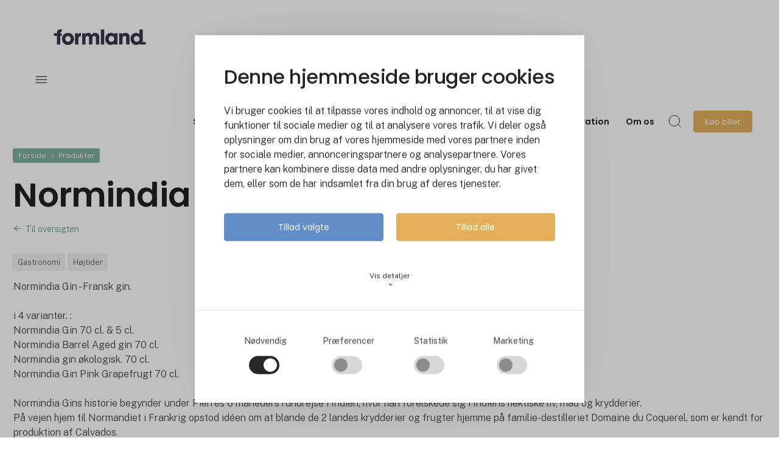

--- FILE ---
content_type: text/html; charset=utf-8
request_url: https://www.formland.dk/produkter/produkt/normindia-gin
body_size: 16556
content:
<!DOCTYPE html><html lang="da" data-separator-integer="." data-separator-decimal=","><head><!--
· Copyright © 2020 · Alle rettigheder forbeholdes · Co3 A/S · Strøget 40 · DK-7430 Ikast · +45 9725 0333 · www.co3.dk ·
-->
<meta charset="utf-8"><meta content="width=device-width, initial-scale=1, shrink-to-fit=no, minimal-ui" name="viewport"><meta content="ie=edge" http-equiv="x-ua-compatible"><link href="https://cdnjs.cloudflare.com" rel="preconnect"><link href="https://www.googletagmanager.com" rel="preconnect"><link href="https://www.google-analytics.com" rel="preconnect"><link href="https://connect.facebook.net" rel="preconnect"><title>Normindia Gin</title><style>.e-logo,
.e-header,
.e-content,
.e-footer {
opacity: 1;
transition: opacity 0.375s cubic-bezier(0.33, 0, 0.2, 1); }
.e-canvas.is-loading .e-logo,
.e-canvas.is-loading .e-header,
.e-canvas.is-loading .e-content,
.e-canvas.is-loading .e-footer {
opacity: 0; }
.e-loading-overlay.e-page-loading-overlay {
position: fixed;
z-index: 1031; }
.e-loading-overlay {
display: flex;
align-items: center;
justify-content: center;
position: absolute;
top: 0;
left: 0;
right: 0;
bottom: 0;
overflow: hidden;
z-index: 1029;
pointer-events: none;
background: #fff;
opacity: 0;
transition: opacity 0.1875s cubic-bezier(0.33, 0, 0.2, 1); }
.e-loading-overlay.is-loading {
pointer-events: auto;
opacity: 1; }
.e-loading-spinner {
width: 80px;
height: 80px;
z-index: 2; }
.e-loading-spinner.small {
width: 40px;
height: 40px; }
.e-loading-spinner.e-loading-spinner-circle {
-webkit-animation: e-loading-spinner-circle-rotate 3s linear infinite;
animation: e-loading-spinner-circle-rotate 3s linear infinite; }
.e-loading-spinner.e-loading-spinner-circle .e-spinner-circle {
stroke: #212121;
stroke-linecap: round;
stroke-width: 5px;
-webkit-animation: e-loading-spinner-circle-dash 2.5s ease-in-out infinite;
animation: e-loading-spinner-circle-dash 2.5s ease-in-out infinite; }
@-webkit-keyframes e-loading-spinner-circle-rotate {
0% {
transform: rotate(0deg); }
40% {
transform: rotate(80deg); }
100% {
transform: rotate(360deg); } }
@keyframes e-loading-spinner-circle-rotate {
0% {
transform: rotate(0deg); }
40% {
transform: rotate(80deg); }
100% {
transform: rotate(360deg); } }
@-webkit-keyframes e-loading-spinner-circle-dash {
0% {
stroke-dasharray: 0, 300;
stroke-dashoffset: 0; }
50% {
stroke-dasharray: 180, 300;
stroke-dashoffset: -70; }
100% {
stroke-dasharray: 180, 300;
stroke-dashoffset: -248; } }
@keyframes e-loading-spinner-circle-dash {
0% {
stroke-dasharray: 0, 300;
stroke-dashoffset: 0; }
50% {
stroke-dasharray: 180, 300;
stroke-dashoffset: -70; }
100% {
stroke-dasharray: 180, 300;
stroke-dashoffset: -248; } }
/*.e-loading-spinner.e-loading-spinner-typing {
width: 100px;
height: 100px;
.e-spinner-circle {
position: absolute;
animation: e-loading-spinner-typing-scale 1.5s ease-in-out infinite;
opacity: 0;
fill: theme-color("primary");
&.e-circle-1 {
transform-origin: 20%;
}
&.e-circle-2 {
transform-origin: 40%;
animation-delay: .25s;
}
&.e-circle-3 {
transform-origin: 60%;
animation-delay: .5s;
}
&.e-circle-4 {
transform-origin: 80%;
animation-delay: .75s;
}
}
@keyframes e-loading-spinner-typing-scale {
0% {
opacity: 0;
transform: scale(0);
}
50% {
opacity: 1;
transform: scale(1);
}
100% {
opacity: 0;
transform: scale(0);
}
}
}*/
/*.e-loading-spinner.e-loading-spinner-hotspot {
.e-spinner-circle {
position: absolute;
stroke: theme-color("primary");
stroke-width: 5px;
animation: e-loading-spinner-hotspot-scale 1.5s ease-out infinite;
transform-origin: center;
opacity: 0;
&.e-circle-2 {
animation-delay: .5s;
}
&.e-circle-3 {
animation-delay: 1s;
}
}
@keyframes e-loading-spinner-hotspot-scale {
0% {
transform: scale(0);
opacity: 0;
}
50% {
opacity: 1;
}
100% {
transform: scale(1);
opacity: 0;
}
}
}*/
/*.e-loading-spinner.e-loading-spinner-infinite {
path {
position: absolute;
animation: e-loading-spinner-infinite-dash 1s linear infinite;
stroke: theme-color("primary");
stroke-linecap: round;
stroke-width: 5px;
fill: none;
stroke-dasharray: 100, 150;
}
@keyframes e-loading-spinner-infinite-dash {
0% {
stroke-dashoffset: 0;
}
100% {
stroke-dashoffset: 250;
}
}
}*/
/*# sourceMappingURL=/files/templates/designs/exhibition_site/_assets/_dist/css/critical.css.map */
</style><link href="https://fonts.googleapis.com" rel="preconnect"><link crossorigin href="https://fonts.gstatic.com" rel="preconnect"><link as="style" href="https://fonts.googleapis.com/css2?family=Public+Sans:wght@300;400;500&family=Poppins:wght@200;300;400;500;600;800&family=Material+Icons&display=swap" media="only x" rel="preload"><link href="/Files/Templates/Designs/exhibition_site/_assets/_dist/css/default.css?v=2.8.6" media="only x" rel="preload" as="style"><script>(function(w){
"use strict";
/* exported loadCSS */
var loadCSS = function( href, link, before, media ){
/* Arguments explained:
// `href` [REQUIRED] is the URL for your CSS file.
// `before` [OPTIONAL] is the element the script should use as a reference for injecting our stylesheet <link> before
// By default, loadCSS attempts to inject the link after the last stylesheet or script in the DOM. However, you might desire a more specific location in your document.
// `media` [OPTIONAL] is the media type or query of the stylesheet. By default it will be 'all'
*/
var doc = w.document;
var ss = link || doc.createElement( "link" );
var ref;
if( before ){
ref = before;
}
else {
var refs = ( doc.body || doc.getElementsByTagName( "head" )[ 0 ] ).childNodes;
ref = refs[ refs.length - 1];
}
var sheets = doc.styleSheets;
ss.rel = "stylesheet";
ss.href = href;
/* temporarily set media to something inapplicable to ensure it'll fetch without blocking render*/
ss.media = "only x";
/* wait until body is defined before injecting link. This ensures a non-blocking load in IE11.*/
function ready( cb ){
if( doc.body ){
return cb();
}
setTimeout(function(){
ready( cb );
});
}
/* Inject link
// Note: the ternary preserves the existing behavior of "before" argument, but we could choose to change the argument to "after" in a later release and standardize on ref.nextSibling for all refs
// Note: `insertBefore` is used instead of `appendChild`, for safety re: http://www.paulirish.com/2011/surefire-dom-element-insertion/ */
if( !link ){
ready( function(){
ref.parentNode.insertBefore( ss, ( before ? ref : ref.nextSibling ) );
});
}
/* A method (exposed on return object for external use) that mimics onload by polling until document.styleSheets until it includes the new sheet. */
var onloadcssdefined = function( cb ){
var resolvedHref = ss.href;
var i = sheets.length;
while( i-- ){
if( sheets[ i ].href === resolvedHref ){
return cb();
}
}
setTimeout(function() {
onloadcssdefined( cb );
});
};
function loadCB(){
if( ss.addEventListener ){
ss.removeEventListener( "load", loadCB );
}
ss.media = media || "all";
}
/* once loaded, set link's media back to `all` so that the stylesheet applies once it loads */
if( ss.addEventListener ){
ss.addEventListener( "load", loadCB);
}
ss.onloadcssdefined = onloadcssdefined;
onloadcssdefined( loadCB );
return ss;
};
/* commonjs */
if( typeof exports !== "undefined" ){
exports.loadCSS = loadCSS;
}
else {
w.loadCSS = loadCSS;
}
}( typeof global !== "undefined" ? global : this ));
/*! onloadCSS: adds onload support for asynchronous stylesheets loaded with loadCSS. [c]2016 @zachleat, Filament Group, Inc. Licensed MIT */
/* global navigator */
/* exported onloadCSS */
function onloadCSS( ss, callback ) {
var called;
function newcb(){
if( !called && callback ){
called = true;
callback.call( ss );
}
}
if( ss.addEventListener ){
ss.addEventListener( "load", newcb );
}
if( ss.attachEvent ){
ss.attachEvent( "onload", newcb );
}
// This code is for browsers that don’t support onload
// No support for onload (it'll bind but never fire):
//	* Android 4.3 (Samsung Galaxy S4, Browserstack)
//	* Android 4.2 Browser (Samsung Galaxy SIII Mini GT-I8200L)
//	* Android 2.3 (Pantech Burst P9070)
// Weak inference targets Android < 4.4
if( "isApplicationInstalled" in navigator && "onloadcssdefined" in ss ) {
ss.onloadcssdefined( newcb );
}
}
// loop preload links and fetch using loadCSS
var e4 = e4 || {};
e4.loading = {
init: function ( w ) {
e4.loading.timeout = 2500;
e4.loading.stylesheets = [];
e4.loading.unloadedStylesheets = [];
e4.loading.loadStylesheets( w );
setTimeout( e4.loading.done, e4.loading.timeout );
},
loadStylesheets: function ( w ) {
e4.loading.getStylesheets( w );
for ( var s = 0; s < e4.loading.stylesheets.length; s++ ) {
var stylesheet = e4.loading.stylesheets[ s ];
stylesheet.rel = null;
e4.loading.unloadedStylesheets.push( w.loadCSS( stylesheet.href, stylesheet ) );
w.onloadCSS( e4.loading.unloadedStylesheets[ e4.loading.unloadedStylesheets.length - 1 ], e4.loading.stylesheetOnLoad );
}
},
getStylesheets: function ( w ) {
var links = w.document.getElementsByTagName( 'link' );
for ( var l = 0; l < links.length; l++ ) {
var link = links[ l ];
if ( link.rel === 'preload' && link.getAttribute( 'as' ) === 'style' ) {
e4.loading.stylesheets.push( links[ l ] );
}
}
},
stylesheetOnLoad: function () {
var intIoadedStylesheet = e4.loading.unloadedStylesheets.indexOf( this );
e4.loading.unloadedStylesheets.splice( intIoadedStylesheet, 1 );
if ( e4.loading.unloadedStylesheets.length === 0 ) {
e4.loading.done();
}
},
resolveWait: function ( strSelector ) {
if ( document.querySelector( '.js-e-loading-wait' ) !== null ) {
document.querySelector( strSelector ).classList.remove( 'js-e-loading-wait' );
if ( document.querySelector( '.js-e-loading-wait' ) === null ) {
e4.loading.done();
}
}
},
done: function () {
var domElmCanvas = document.querySelector( '.js-e-canvas' ),
domElmOverlay = document.querySelector( '.js-e-page-loading-overlay' ),
domElmWaitElement = document.querySelector( '.js-e-loading-wait' );
if ( domElmCanvas !== null && domElmOverlay !== null && domElmWaitElement === null ) {
domElmCanvas.classList.remove( 'is-loading' );
domElmOverlay.classList.remove( 'is-loading' );
// domElmOverlay.style.display = 'none';
}
}
};
( function ( w ) {
e4.loading.init( w );
}( this ) );
/* Create pseudo private data object to hold all data. */
e4._data = {};
e4.data = {
debug: false,
get: function ( strPropertyPath ) {
return e4.data.getObjectValueByPropertyPath( strPropertyPath, e4._data );
},
set: function ( strPropertyPath, objValue ) {
return e4.data.setObjectValueByPropertyPath( strPropertyPath, objValue, e4._data );
},
getObjectValueByPropertyPath: function ( strPropertyPath, objSource ) {
var arrPropertyNames = strPropertyPath.split( '.' ),
objReturnValue;
for ( var i = 0; i < arrPropertyNames.length; i++ ) {
/* Save current property to look for in data object. */
var strCurrentPropertyName = arrPropertyNames[ i ],
/* Save remaining property path as string to test for property name containing dots(.) ex. "VO1847.VO1851".
NB. On last iteration this will have the same value as strCurrentPropertyName. */
strRemainingPropertyPathAsPropertyName = arrPropertyNames.slice( i ).join( '.' );
/* We have a match. Break loop and return object value. */
if ( objSource.hasOwnProperty( strRemainingPropertyPathAsPropertyName ) === true ) {
e4.util.debug( 'Data found in path "' + strPropertyPath + '" using "' + strRemainingPropertyPathAsPropertyName + '" as property name."', e4.data.debug );
objReturnValue = objSource[ strRemainingPropertyPathAsPropertyName ];
/* Break loop in case we got a match on a property name containing a dot(.). */
break;
}
else {
/* Look up next object key in property path. */
if ( objSource.hasOwnProperty( strCurrentPropertyName ) === true ) {
objSource = objSource[ strCurrentPropertyName ];
}
/* We cannot find property in data, sorry. */
else {
e4.util.debug( 'Cannot read property "' + strCurrentPropertyName + '" of "' + arrPropertyNames.splice( 0, i ).join( '.' ) + '". Returning "null".', e4.data.debug, 'warn' );
objReturnValue = null;
break;
}
}
}
return objReturnValue;
},
setObjectValueByPropertyPath: function ( strPropertyPath, objValue, objDest ) {
var arrPropertyNames = strPropertyPath.split( '.' );
/* Loop through properties and create objects if the do not already exist on the destination object. */
return arrPropertyNames.reduce( function ( objPropertyPath, strCurrentPropertyName, intPropertyPathDepth ) {
/* If we are at the end of property path iteration we assign the value to the last property in the path. */
if ( intPropertyPathDepth === arrPropertyNames.length - 1 ) {
if ( objPropertyPath.hasOwnProperty( strCurrentPropertyName ) === true ) {
e4.util.debug( 'Property "' + strCurrentPropertyName + '" of "' + arrPropertyNames.splice( 0, intPropertyPathDepth ).join( '.' ) + '" is not empty. Overwriting existing value: "'  + objPropertyPath[ strCurrentPropertyName ] + '"', e4.data.debug );
}
objPropertyPath[ strCurrentPropertyName ] = objValue;
}
/* Otherwise we check if the property exist and create it if not. */
else {
if ( objPropertyPath.hasOwnProperty( strCurrentPropertyName ) === false ) {
objPropertyPath[ strCurrentPropertyName ] = {};
}
}
return objPropertyPath[ strCurrentPropertyName ];
}, objDest );
}
};
//# sourceMappingURL=/files/templates/designs/exhibition_site/_assets/_dist/js/critical.js.map
</script><link rel="shortcut icon" href="/Files/Templates/Designs/exhibition_site/_assets/img/favicon.png"><meta name="description" content="Normindia Gin - Fransk gin. i 4 varianter. : Normindia Gin 70 cl. & 5 cl. Normindia Barrel Aged gin 70 cl. Normindia gin økologisk. 70 cl. Normindia Gin Pink Gr"><base href="https://www.formland.dk/"><meta property="og:url" content="https://www.formland.dk/produkter/produkt/normindia-gin"><meta property="og:title" content="Normindia Gin"><meta property="og:description" content="Normindia Gin - Fransk gin. i 4 varianter. : Normindia Gin 70 cl. & 5 cl. Normindia Barrel Aged gin 70 cl. Normindia gin økologisk. 70 cl. Normindia Gin Pink Gr"><meta property="og:image" content="https://www.formland.dk/admin/public/getimage.ashx?Image=/Files/Images/MCH365/Images/7484-Product-Image5-1ae37fab-0d07-4376-8397-dc6f3f9a5c6e.jpg&Width=800&Height=800&Format=webp&Quality=75&Crop=0"><meta property="og:type" content="website"><!-- Google Tag Manager --><script data-cookieconsent="ignore">(function (w, d, s, l, i) {
w[l] = w[l] || [];
w[l].push({
'gtm.start':
new Date().getTime(),
event: 'gtm.js'
});
var f = d.getElementsByTagName(s)[0],
j = d.createElement(s),
dl = l != 'dataLayer' ? '&l=' + l : '';
j.async = true;
j.src =
'https://www.googletagmanager.com/gtm.js?id=' + i + dl;
f.parentNode.insertBefore(j, f);
})(window, document, 'script', 'dataLayer', 'GTM-KL325B');
</script><!-- End Google Tag Manager --><script data-cookieconsent="ignore" src="https://cdn.jsdelivr.net/npm/gsap@3.13.0/dist/gsap.min.js"></script><script data-cookieconsent="ignore" src="https://cdn.jsdelivr.net/npm/gsap@3.13.0/dist/ScrollTrigger.min.js"></script><script src="https://files.userlink.ai/public/embed.min.js" charset="utf-8" id="bai-scr-emb" data-cid="67f4e517c9e961081e71f9d2" async="" domain="www.formland.dk"></script><script type="text/javascript">let widgets = [];
function onLoadRecaptcha() {
document.querySelectorAll('.g-recaptcha').forEach(function (el, index) {
let form = el.closest('form');
let widgetId = grecaptcha.render(el, {
'sitekey': el.dataset.sitekey,
'callback': function () {
onCaptchaCompleted(widgetId);
}
});
widgets.push({
widgetId: widgetId,
form: form
});
});
}
function onCaptchaCompleted(widgetId) {
const widget = widgets.find(w => w.widgetId === widgetId);
if (widget && widget.form) {
let form = widget.form;
const hiddenField = form.querySelector('input[name="reCAPTCHA"]');
hiddenField.value = 1;
hiddenField.dispatchEvent(new Event('input'));
hiddenField.checkValidity();
form.querySelector('.g-recaptcha').classList.remove('has-error');
}
}
</script><script src="https://www.google.com/recaptcha/api.js?onload=onLoadRecaptcha&render=explicit" async="" defer=""></script></head><body class="" data-is-user-authenticated="false" data-design="exhibition_site"><!-- Google Tag Manager (noscript) --><noscript><iframe src="https://www.googletagmanager.com/ns.html?id=GTM-KL325B" height="0" width="0" style="display: none; visibility: hidden"></iframe></noscript><!-- End Google Tag Manager (noscript) --><noscript><p style="margin:0;padding:0;border:0;"><img src="https://track.adform.net/Serving/TrackPoint/?pm=4033194" width="1" height="1" alt=""></p></noscript><style>:root {
--primary-color: 159, 23%, 59%;
--primary-color-darken: 159, 23%, 49%;
--secondary-color: 18, 27%, 38%;
--secondary-color-darken: 18, 27%, 28%;
--tertiary-color: 49, 88%, 90%;
--tertiary-color-darken: 49, 88%, 80%;
--exhibition-profile-primary-brand-color: hsl(var(--primary-color));
--exhibition-profile-secondary-brand-color: hsl(var(--secondary-color));
--exhibition-profile-tertiary-brand-color: hsl(var(--tertiary-color));
--exhibition-profile-primary-brand-color-darken: hsl(var(--primary-color-darken));
--exhibition-profile-secondary-brand-color-darken: hsl(var(--secondary-color-darken));
--exhibition-profile-tertiary-brand-color-darken: hsl(var(--tertiary-color-darken));
}
</style><div class="e-loading-overlay e-page-loading-overlay is-loading js-e-page-loading-overlay"><svg class="e-loading-spinner e-loading-spinner-circle" viewBox="0 0 100 100"><circle class="e-spinner-circle" cx="50" cy="50" r="40" fill="none"></circle></svg></div><div class="e-canvas js-e-canvas is-loading"><header class="e-header js-e-header is-sticky" data-autohide="true"><div class="e-header-hamburger"><section class="e-header-section e-section" id="6a36441855c24fd3a4adb4eda85d84a6"><div class="container-fluid"><div class="row"><div class="col-12"><div class="row"><div class="col-12 e-header-section-content mt-1 rounded custom-hamburger-menu"><div class="e-logo"><a class="e-logo-link" href="/" alt="" aria-label="Logo"><div class="e-logo-img d-flex e-logo-img-secondary"><svg version="1.1" id="Lag_1" xmlns="http://www.w3.org/2000/svg" xmlns:xlink="http://www.w3.org/1999/xlink" x="0px" y="0px" viewbox="0 0 245.55 41.6" style="enable-background:new 0 0 245.55 41.6;" xml:space="preserve"><style type="text/css">.st0{fill:#353949;}
</style><g><path class="st0" d="M8.35,9.42v1.29H0v6.78h8.35v23.09h8.93V17.49h3.77v-6.78h-3.77V9.58c0-2.85,2.1-2.85,3.77-2.85V0   C14.76,0,8.35,0.75,8.35,9.42z"></path><path class="st0" d="M37.68,9.74c-10.87,0-16.09,8.56-16.09,15.82v0.05c0,7.32,5.22,15.88,16.09,15.88   c10.87,0,16.09-8.56,16.09-15.88C53.77,18.3,48.55,9.74,37.68,9.74z M37.68,33.15c-3.87,0-7.16-3.18-7.16-7.48v-0.05   c0-4.36,3.28-7.53,7.16-7.53c3.87,0,7.16,3.18,7.16,7.53C44.83,29.97,41.55,33.15,37.68,33.15z"></path><path class="st0" d="M64.87,14.05v-3.34h-8.4v29.87h8.93V24.54c0-4.2,2.15-5.87,6.73-5.87h0.32V9.69   C67.29,9.69,65.73,12.43,64.87,14.05z"></path><path class="st0" d="M110.21,9.69c-3.12,0-5.54,1.13-7.32,2.74c-0.86,0.75-1.56,1.67-2.15,2.58c-0.54-1.02-1.13-1.83-1.78-2.48   c-2.21-2.31-4.79-2.85-6.83-2.85c-3.12,0-5.22,1.02-6.51,2.1c-1.29,1.02-1.83,2.1-1.83,2.1v-3.17h-8.34v29.87h8.93V24.7   c0-0.91,0-2.53,0.65-3.98c0.65-1.45,1.88-2.64,4.41-2.64c2.26,0,3.34,1.13,3.93,2.53c0.54,1.35,0.54,2.91,0.54,3.71v16.25h8.93   V24.27c0-0.86,0-2.37,0.65-3.71c0.59-1.35,1.83-2.48,4.3-2.48c2.31,0,3.44,1.02,3.98,2.42c0.59,1.35,0.59,2.96,0.59,4.2v15.88h8.93   V24.27c0-6.62-0.43-8.61-3.23-11.57C115.64,10.17,112.31,9.69,110.21,9.69z"></path><rect x="125.57" y="0.75" class="st0" width="8.93" height="39.82"></rect><path class="st0" d="M161.1,13.88c-1.18-1.83-3.93-4.2-8.83-4.2c-7.96,0-15.01,6.13-15.01,15.93c0,8.56,5.54,15.98,15.01,15.98   c3.5,0,7.21-1.35,8.83-4.25v3.23h8.93V10.71h-8.93V13.88z M161.1,26.1c-0.11,1.35-0.48,2.64-1.24,3.82   c-1.13,1.83-3.07,3.34-6.24,3.34c-5.38,0-7.43-4.73-7.43-7.48v-0.06c0-3.39,2.26-7.69,7.37-7.69c3.77,0,5.81,2.1,6.78,4.14   C160.93,23.41,161.2,24.75,161.1,26.1z"></path><path class="st0" d="M191.1,9.69c-5.33,0-7.21,2.74-8.23,4.2v-3.17h-8.34v29.87h8.93V24.32c0-3.07,0.7-6.24,5.11-6.24   c3.98,0,4.68,2.91,4.68,6.19v16.31h8.93V21.9C202.18,17.87,201.16,9.69,191.1,9.69z"></path><path class="st0" d="M237.33,33.8V0.75h-8.93v9.26v3.23c-0.97-0.97-3.5-3.55-8.77-3.55c-7.59,0-14.8,5.76-14.8,15.87   c0,8.99,5.92,15.98,14.96,15.98c6.03,0,8.18-2.96,9.04-4.2v3.23h8.34v0h8.38V33.8H237.33z M226.78,30.94   c-1.4,1.4-3.39,2.26-5.54,2.26c-4.2,0-7.48-3.07-7.48-7.64v-0.05c0-3.45,2.42-7.48,7.59-7.48c2.1,0,3.98,0.75,5.33,2.1   c1.35,1.29,2.21,3.12,2.21,5.27C228.99,27.61,228.18,29.54,226.78,30.94z"></path></g></svg></div></a></div><section class="e-nav-hamburger-header"><ul class="nav"><li class="nav-item  e-nav-item-search"><a href="#/search=/" data-toggle="modal" data-target=".js-e-search-modal" class="nav-link "><svg viewbox="0 0 48 48" xmlns="http://www.w3.org/2000/svg"><g transform="matrix(2,0,0,2,0,0)"><path d="M0.500 10.500 A10.000 10.000 0 1 0 20.500 10.500 A10.000 10.000 0 1 0 0.500 10.500 Z" fill="none" stroke="#000" stroke-linecap="round" stroke-linejoin="round"></path><path d="M23.5 23.5L17.571 17.571" fill="none" stroke="#000" stroke-linecap="round" stroke-linejoin="round"></path></g></svg><span class="e-nav-pagename is-hidden ">Søg</span></a></li><li class="e-nav-item-hamburger-open nav-item"><a class="nav-link" data-target=".modal.e-nav" data-toggle="modal" href="#"><svg viewbox="0 0 48 48" xmlns="http://www.w3.org/2000/svg"><g transform="matrix(2,0,0,2,0,0)"><path d="M21 7L3 7" fill="none" stroke="#000000" stroke-linecap="round" stroke-linejoin="round"></path><path d="M21 12L3 12" fill="none" stroke="#000000" stroke-linecap="round" stroke-linejoin="round"></path><path d="M21 17L3 17" fill="none" stroke="#000000" stroke-linecap="round" stroke-linejoin="round"></path></g></svg><div class="sr-only">Søg</div></a></li></ul></section></div></div></div></div></div></section></div><div class="e-nav js-e-nav modal p-0 mch365-custom-mobile-foldout" data-backdrop="false"><div class="navbar"><section class="e-header-section e-header-section-primary e-section" id="e731a083fad540a0b86a344e344ca6ed"><div class="container-fluid"><div class="row"><div class="col-12"><div class="row"><div class="col-12 e-header-section-content"><div class="d-flex flex-wrap mt-lg-2 px-lg-2 w-100 rounded custom-a11y-optimized-menu"><div class="e-logo d-none d-lg-flex"><a class="e-logo-link" href="/" alt="" aria-label="Logo"><div class="e-logo-img d-flex e-logo-img-primary"><svg version="1.1" id="Lag_1" xmlns="http://www.w3.org/2000/svg" xmlns:xlink="http://www.w3.org/1999/xlink" x="0px" y="0px" viewbox="0 0 245.55 41.6" style="enable-background:new 0 0 245.55 41.6;" xml:space="preserve"><style type="text/css">.st0{fill:#353949;}
</style><g><path class="st0" d="M8.35,9.42v1.29H0v6.78h8.35v23.09h8.93V17.49h3.77v-6.78h-3.77V9.58c0-2.85,2.1-2.85,3.77-2.85V0   C14.76,0,8.35,0.75,8.35,9.42z"></path><path class="st0" d="M37.68,9.74c-10.87,0-16.09,8.56-16.09,15.82v0.05c0,7.32,5.22,15.88,16.09,15.88   c10.87,0,16.09-8.56,16.09-15.88C53.77,18.3,48.55,9.74,37.68,9.74z M37.68,33.15c-3.87,0-7.16-3.18-7.16-7.48v-0.05   c0-4.36,3.28-7.53,7.16-7.53c3.87,0,7.16,3.18,7.16,7.53C44.83,29.97,41.55,33.15,37.68,33.15z"></path><path class="st0" d="M64.87,14.05v-3.34h-8.4v29.87h8.93V24.54c0-4.2,2.15-5.87,6.73-5.87h0.32V9.69   C67.29,9.69,65.73,12.43,64.87,14.05z"></path><path class="st0" d="M110.21,9.69c-3.12,0-5.54,1.13-7.32,2.74c-0.86,0.75-1.56,1.67-2.15,2.58c-0.54-1.02-1.13-1.83-1.78-2.48   c-2.21-2.31-4.79-2.85-6.83-2.85c-3.12,0-5.22,1.02-6.51,2.1c-1.29,1.02-1.83,2.1-1.83,2.1v-3.17h-8.34v29.87h8.93V24.7   c0-0.91,0-2.53,0.65-3.98c0.65-1.45,1.88-2.64,4.41-2.64c2.26,0,3.34,1.13,3.93,2.53c0.54,1.35,0.54,2.91,0.54,3.71v16.25h8.93   V24.27c0-0.86,0-2.37,0.65-3.71c0.59-1.35,1.83-2.48,4.3-2.48c2.31,0,3.44,1.02,3.98,2.42c0.59,1.35,0.59,2.96,0.59,4.2v15.88h8.93   V24.27c0-6.62-0.43-8.61-3.23-11.57C115.64,10.17,112.31,9.69,110.21,9.69z"></path><rect x="125.57" y="0.75" class="st0" width="8.93" height="39.82"></rect><path class="st0" d="M161.1,13.88c-1.18-1.83-3.93-4.2-8.83-4.2c-7.96,0-15.01,6.13-15.01,15.93c0,8.56,5.54,15.98,15.01,15.98   c3.5,0,7.21-1.35,8.83-4.25v3.23h8.93V10.71h-8.93V13.88z M161.1,26.1c-0.11,1.35-0.48,2.64-1.24,3.82   c-1.13,1.83-3.07,3.34-6.24,3.34c-5.38,0-7.43-4.73-7.43-7.48v-0.06c0-3.39,2.26-7.69,7.37-7.69c3.77,0,5.81,2.1,6.78,4.14   C160.93,23.41,161.2,24.75,161.1,26.1z"></path><path class="st0" d="M191.1,9.69c-5.33,0-7.21,2.74-8.23,4.2v-3.17h-8.34v29.87h8.93V24.32c0-3.07,0.7-6.24,5.11-6.24   c3.98,0,4.68,2.91,4.68,6.19v16.31h8.93V21.9C202.18,17.87,201.16,9.69,191.1,9.69z"></path><path class="st0" d="M237.33,33.8V0.75h-8.93v9.26v3.23c-0.97-0.97-3.5-3.55-8.77-3.55c-7.59,0-14.8,5.76-14.8,15.87   c0,8.99,5.92,15.98,14.96,15.98c6.03,0,8.18-2.96,9.04-4.2v3.23h8.34v0h8.38V33.8H237.33z M226.78,30.94   c-1.4,1.4-3.39,2.26-5.54,2.26c-4.2,0-7.48-3.07-7.48-7.64v-0.05c0-3.45,2.42-7.48,7.59-7.48c2.1,0,3.98,0.75,5.33,2.1   c1.35,1.29,2.21,3.12,2.21,5.27C228.99,27.61,228.18,29.54,226.78,30.94z"></path></g></svg></div></a></div><nav class="e-nav-global align-items-center flex-grow-1 my-lg-1 js-e-nav-global"><ul class="nav align-items-lg-center"><li class="nav-item js-e-nav-item-7260  "><a href="/messe/overblik" class="nav-link " data-collapse-toggle="true" data-collapse-target="#e-nav-global-child-7260"><span class="e-nav-pagename ">Spring 2026</span></a><ul class="nav collapse " id="e-nav-global-child-7260"><li class="nav-item js-e-nav-item-7747  "><a href="/messe/udstillere" class="nav-link "><span class="e-nav-pagename ">Udstillere</span></a></li><li class="nav-item js-e-nav-item-7302  "><a href="/messe/aktiviteter" class="nav-link " data-collapse-toggle="true" data-collapse-target="#e-nav-global-child-7302"><span class="e-nav-pagename ">Aktiviteter</span></a><ul class="nav collapse " id="e-nav-global-child-7302"><li class="nav-item js-e-nav-item-7746  "><a href="/messe/aktiviteter" class="nav-link "><span class="e-nav-pagename ">Aktivitetsoversigt</span></a></li><li class="nav-item js-e-nav-item-7483  "><a href="/messe/aktiviteter/soendagsprogram" class="nav-link "><span class="e-nav-pagename ">Søndagsprogram</span></a></li><li class="nav-item js-e-nav-item-7500  "><a href="/messe/aktiviteter/mandagsprogram" class="nav-link "><span class="e-nav-pagename ">Mandagsprogram</span></a></li><li class="nav-item js-e-nav-item-7501  "><a href="/messe/aktiviteter/tirsdagsprogram" class="nav-link "><span class="e-nav-pagename ">Tirsdagsprogram</span></a></li></ul></li><li class="nav-item js-e-nav-item-7303  "><a href="/messe/praktisk" class="nav-link "><span class="e-nav-pagename ">Praktisk</span></a></li><li class="nav-item js-e-nav-item-7295  "><a href="/messe/derfor-skal-du-blive-udstiller" class="nav-link "><span class="e-nav-pagename ">Derfor skal du blive udstiller</span></a></li><li class="nav-item js-e-nav-item-7296  "><a href="/messe/faa-et-tilbud-paa-en-stand" class="nav-link "><span class="e-nav-pagename ">Få et tilbud på en stand</span></a></li><li class="nav-item js-e-nav-item-7297  "><a href="/messe/for-udstillere" class="nav-link "><span class="e-nav-pagename ">For udstillere</span></a></li></ul></li><li class="nav-item js-e-nav-item-11716  "><a href="/messe/udstillere/se-alle-udstillere" class="nav-link "><span class="e-nav-pagename ">Udstilleroversigt</span></a></li><li class="nav-item js-e-nav-item-7257 is-inpath  "><a href="/produkter" class="nav-link is-inpath "><span class="e-nav-pagename ">Produkter</span></a></li><li class="nav-item js-e-nav-item-7258  "><a href="/events-netvaerk/overblik" class="nav-link " data-collapse-toggle="true" data-collapse-target="#e-nav-global-child-7258"><span class="e-nav-pagename ">Events &amp; Netværk</span></a><ul class="nav collapse " id="e-nav-global-child-7258"><li class="nav-item js-e-nav-item-7289  "><a href="/events-netvaerk/overblik" class="nav-link "><span class="e-nav-pagename ">Overblik</span></a></li><li class="nav-item js-e-nav-item-11542  "><a href="/messe/aktiviteter" class="nav-link "><span class="e-nav-pagename ">Formlands aktiviteter</span></a></li><li class="nav-item js-e-nav-item-7290  "><a href="/events-netvaerk/events-og-webinarer" class="nav-link "><span class="e-nav-pagename ">Events</span></a></li><li class="nav-item js-e-nav-item-7291  "><a href="/events-netvaerk/kontaktpersoner" class="nav-link "><span class="e-nav-pagename ">Kontaktpersoner</span></a></li></ul></li><li class="nav-item js-e-nav-item-7259  "><a href="/nyheder-inspiration" class="nav-link "><span class="e-nav-pagename ">Nyheder &amp; Inspiration</span></a></li><li class="nav-item js-e-nav-item-7261  "><a href="/om-os" class="nav-link "><span class="e-nav-pagename ">Om os</span></a></li><li class="nav-item js-e-nav-item-7267 d-none d-lg-block e-nav-item-search"><a href="#/search=/" data-toggle="modal" data-target=".js-e-search-modal" class="nav-link "><svg viewbox="0 0 48 48" xmlns="http://www.w3.org/2000/svg"><g transform="matrix(2,0,0,2,0,0)"><path d="M0.500 10.500 A10.000 10.000 0 1 0 20.500 10.500 A10.000 10.000 0 1 0 0.500 10.500 Z" fill="none" stroke="#000" stroke-linecap="round" stroke-linejoin="round"></path><path d="M23.5 23.5L17.571 17.571" fill="none" stroke="#000" stroke-linecap="round" stroke-linejoin="round"></path></g></svg><span class="e-nav-pagename sr-only ">Søg</span></a></li><li class="nav-item js-e-nav-item-7268  e-nav-item-btn "><a href="/koeb-billet" class="btn btn-primary"><span class="e-nav-pagename ">Køb billet</span></a></li></ul></nav><span class="test-wrapper d-flex d-lg-none"><div class="mobile-menu-heading"><svg viewbox="0 0 48 48" xmlns="http://www.w3.org/2000/svg"><g transform="matrix(2,0,0,2,0,0)"><path d="M21 7L3 7" fill="none" stroke="#000000" stroke-linecap="round" stroke-linejoin="round"></path><path d="M21 12L3 12" fill="none" stroke="#000000" stroke-linecap="round" stroke-linejoin="round"></path><path d="M21 17L3 17" fill="none" stroke="#000000" stroke-linecap="round" stroke-linejoin="round"></path></g></svg></div><div class="e-nav-item-hamburger-close"><a class="nav-link" data-target=".modal.e-nav" data-toggle="modal" href="#"><i class="e-nav-pageicon material-icons">close</i><span class="e-nav-pagename">Close</span></a></div></span></div></div><div class="col-12 mt-1 breadcrumb-local-navigation-false"><section class="e-section e-breadcrumb js-e-breadcrumb d-none d-lg-block" id="fcb7280fed3341cdbad4a80dbc137430"><div class="container-fluid"><div class="row"><div class="col-12"><div class="row"><div class="col-12"><nav class="e-breadcrumb-container"><ol class="breadcrumb nav" itemscope itemtype="https://schema.org/BreadcrumbList"><li class="breadcrumb-item"><a href="/">Forside
</a></li><li itemscope="" itemprop="itemListElement" itemtype="https://schema.org/ListItem" class="breadcrumb-item "><a href="/produkter" itemprop="item"><span itemprop="name">Produkter</span></a><meta itemprop="position" content="1"></li></ol></nav></div></div></div></div></div></section></div></div></div></div></div></div></section></div></header><main id="dwcontentmain" tabindex="-1" role="main" class="e-content js-e-content pt-1"><article class="e-content-article"><section class="e-section" id="f4bde7a18ec5489f8032567b724d1c07"><div class="container-fluid"><div class="row"><div class="col-12 col-md-12 col-lg-10 mx-auto"><div class="row"></div></div></div></div></section><section class="e-section mch365-custom-product-details-wrapper" id="c10cb90a52ab47c6be574b508a5d6944"><div class="container-fluid"><div class="row"><div class="col-12 col-md-12 col-lg-10 mx-auto"><div class="row"><div class="col-12 p-columns mch365-custom-product-details-wrapper-main-content"><div class="row mt-0 mt-md-4"><div class="col-12"><div class="row"><div class="col-12 col-md-7 col-lg-8 mb-5 mb-md-0 p-columns"><div class="row mb-2 d-md-none"><div class="e-product"><div class="carousel-container col-12 mb-2"><div id="carouselExampleIndicators_e6b2d0d7-477b-4585-ac71-53e96797e7a1" class="carousel slide" data-ride="carousel"><div class="carousel-inner p-img-corner-rounded"><div class="carousel-item active" style="min-height: auto;"><img class="d-block w-100 d-md-none" src="/admin/public/getimage.ashx?Image=/Files/Images/MCH365/Images/7484-Product-Image-9dfe206a-02f2-4922-9092-9434fc66041d.jpeg&amp;Width=800&amp;Height=800&amp;Format=webp&amp;Quality=75&amp;Crop=0" alt=""></div><div class="carousel-item " style="min-height: auto;"><img class="d-block w-100 d-md-none" src="/admin/public/getimage.ashx?Image=/Files/Images/MCH365/Images/7484-Product-Image2-53a02e6c-96f8-48bd-a5d2-96518c3b98b6.jpg&amp;Width=800&amp;Height=800&amp;Format=webp&amp;Quality=75&amp;Crop=0" alt=""></div><div class="carousel-item " style="min-height: auto;"><img class="d-block w-100 d-md-none" src="/admin/public/getimage.ashx?Image=/Files/Images/MCH365/Images/7484-Product-Image3-a598b725-2608-4817-9451-52cb52f85512.png&amp;Width=800&amp;Height=800&amp;Format=webp&amp;Quality=75&amp;Crop=0" alt=""></div><div class="carousel-item " style="min-height: auto;"><img class="d-block w-100 d-md-none" src="/admin/public/getimage.ashx?Image=/Files/Images/MCH365/Images/7484-Product-Image4-e292f7ce-9ed5-43bd-8853-631e23c6280e.jpg&amp;Width=800&amp;Height=800&amp;Format=webp&amp;Quality=75&amp;Crop=0" alt=""></div><div class="carousel-item " style="min-height: auto;"><img class="d-block w-100 d-md-none" src="/admin/public/getimage.ashx?Image=/Files/Images/MCH365/Images/7484-Product-Image5-1ae37fab-0d07-4376-8397-dc6f3f9a5c6e.jpg&amp;Width=800&amp;Height=800&amp;Format=webp&amp;Quality=75&amp;Crop=0" alt=""></div></div><ol class="carousel-indicators d-md-none"><li data-target="#carouselExampleIndicators_e6b2d0d7-477b-4585-ac71-53e96797e7a1" data-slide-to="0" class="active"></li><li data-target="#carouselExampleIndicators_e6b2d0d7-477b-4585-ac71-53e96797e7a1" data-slide-to="1" class=""></li><li data-target="#carouselExampleIndicators_e6b2d0d7-477b-4585-ac71-53e96797e7a1" data-slide-to="2" class=""></li><li data-target="#carouselExampleIndicators_e6b2d0d7-477b-4585-ac71-53e96797e7a1" data-slide-to="3" class=""></li><li data-target="#carouselExampleIndicators_e6b2d0d7-477b-4585-ac71-53e96797e7a1" data-slide-to="4" class=""></li></ol></div></div></div></div><h1 class="mega mb-half mt-0">Normindia Gin</h1><a class="align-self-center arrow-left d-block mb-2 mt-1 small" href="/produkter"><i class="material-icons material-icons-large d-none">arrow_back</i>Til oversigten</a><span class="d-md-none"><p class="mt-0"><a class="text-black" href="https://www.formland.dk/produkter/produkt/normindia-gin#companyInfo">Lahvino Wine & Spirits</a></p></span><ul class="mch365-custom-product-product-details-categories-list"><li><a href="/produkter?PresentationCategory=C10|Category_Gastronomi">Gastronomi</a></li><li><a href="/produkter?PresentationCategory=C10|Category_Hjtider">H&#248;jtider</a></li></ul><div class="row"><div class="col-12 col-md-11"><p>Normindia Gin - Fransk gin.<br/><br/>i 4 varianter. :<br/>Normindia Gin 70 cl. & 5 cl.<br/>Normindia Barrel Aged gin 70 cl.<br/>Normindia gin økologisk. 70 cl.<br/>Normindia Gin Pink Grapefrugt 70 cl.<br/><br/>Normindia Gins historie begynder under Pierres 6 måneders rundrejse i Indien, hvor han forelskede sig i Indiens hektiske liv, mad og krydderier. <br/>På vejen hjem til Normandiet i Frankrig opstod idéen om at blande de 2 landes krydderier og frugter hjemme på familie-destilleriet Domaine du Coquerel, som er kendt for produktion af Calvados. <br/><br/>Efter nogle måneders research finder Pierre i en gammel familiebog en opskrift på et destillat med enebær godkendt i 1765 af "La Chymie du Gout et de l'Odorat" approved by Louis XV – Fransk konge.<br/><br/>Efter 2 års arbejde med smagning, tests, microdestilleringer og blanding af krydderier i samarbejde med ønologer og master distilliers er Frankrig og Indien er nu smeltet sammen i Normindia Gin.<br/><br/><br/>
</p></div></div><div class="row e-productlist-container mch365-productlist-hide-profileinfo"><div class="col-12 mt-3 mb-2"><h3 class="border-bottom pb-1">Flere produkter fra Lahvino Wine & Spirits</h3></div><div class="col-12 col-sm-6 col-md-6 col-xl-4 mb-2"><div class="w-100 my-1 e-block-link e-productlist-item js-e-block-link js-e-productlist-item js-e-productlist-item-PP70171489472e27cfe2dbcb652cad" data-product-id="PP70171489472e27cfe2dbcb652cad" data-variant-id=""><div class="e-productlist-item-container container-fluid h-100"><div class="row h-100"><div class="col-12 p-0"><a class="d-block position-relative" href="/produkter/produkt/ready-to-drink-zanin-1895-baroplevelsen-paa-flaske"><div class="mch365-list-item-image-container image-ratio-1-1"><img alt="Ready to drink 🍸 Zanin 1895 – Baroplevelsen på flaske" class="e-productlist-item-image p-img p-img-corner-rounded " src="/admin/public/getimage.ashx?Image=/Files/Images/MCH365/Images/7484-Product-Image-ddcfb937-82bd-4663-a95d-344b76e63cdd.jpg&amp;Width=940&amp;Height=940&amp;Format=webp&amp;Quality=75&amp;Crop=0"></div><div class="e-productlist-item-logo-container " ><div class="e-productlist-item-image-wrapper justify-content-center align-items-center d-flex e-text-light"><img alt="Lahvino Wine & Spirits" class="e-productlist-item-image" src="/Files/Images/MCH365/Images/7484-Profile-Logo-be31282a-9a0d-46f9-8e51-cb806592e910.png"></div></div></a><div class="row"><div class="col-11"><p class="small mt-2 mb-half"><span class="mch365-productlist-company-name">Lahvino Wine & Spirits</span></p><h3 class="mt-0 mb-1">Ready to drink 🍸 Zanin 1895 – Baroplevelsen på flaske</h3></div></div></div></div></div></div></div><div class="col-12 col-sm-6 col-md-6 col-xl-4 mb-2"><div class="w-100 my-1 e-block-link e-productlist-item js-e-block-link js-e-productlist-item js-e-productlist-item-PPe69b3d4f9d90eb6de3d38e50db82" data-product-id="PPe69b3d4f9d90eb6de3d38e50db82" data-variant-id=""><div class="e-productlist-item-container container-fluid h-100"><div class="row h-100"><div class="col-12 p-0"><a class="d-block position-relative" href="/produkter/produkt/zanin-caffe-liquore-z-collezione"><div class="mch365-list-item-image-container image-ratio-1-1"><img alt="Zanin Caffé Liquore - Z Collezione" class="e-productlist-item-image p-img p-img-corner-rounded " src="/admin/public/getimage.ashx?Image=/Files/Images/MCH365/Images/7484-Product-Image-578e14de-c3d3-411b-a763-d56d42e15dd0.jpeg&amp;Width=940&amp;Height=940&amp;Format=webp&amp;Quality=75&amp;Crop=0"></div><div class="e-productlist-item-logo-container " ><div class="e-productlist-item-image-wrapper justify-content-center align-items-center d-flex e-text-light"><img alt="Lahvino Wine & Spirits" class="e-productlist-item-image" src="/Files/Images/MCH365/Images/7484-Profile-Logo-be31282a-9a0d-46f9-8e51-cb806592e910.png"></div></div></a><div class="row"><div class="col-11"><p class="small mt-2 mb-half"><span class="mch365-productlist-company-name">Lahvino Wine & Spirits</span></p><h3 class="mt-0 mb-1">Zanin Caffé Liquore - Z Collezione</h3></div></div></div></div></div></div></div><div class="col-12 col-sm-6 col-md-6 col-xl-4 mb-2"><div class="w-100 my-1 e-block-link e-productlist-item js-e-block-link js-e-productlist-item js-e-productlist-item-PP4237c713580d632129d8e355eb55" data-product-id="PP4237c713580d632129d8e355eb55" data-variant-id=""><div class="e-productlist-item-container container-fluid h-100"><div class="row h-100"><div class="col-12 p-0"><a class="d-block position-relative" href="/produkter/produkt/shankys-whip-gaveaeske-med-2-glas"><div class="mch365-list-item-image-container image-ratio-1-1"><img alt="Shanky's Whip Gaveæske med 2 glas" class="e-productlist-item-image p-img p-img-corner-rounded " src="/admin/public/getimage.ashx?Image=/Files/Images/MCH365/Images/7484-Product-Image-c9b84724-4723-4ac6-8f0a-4d0aaab7ac07.png&amp;Width=940&amp;Height=940&amp;Format=webp&amp;Quality=75&amp;Crop=0"></div><div class="e-productlist-item-logo-container " ><div class="e-productlist-item-image-wrapper justify-content-center align-items-center d-flex e-text-light"><img alt="Lahvino Wine & Spirits" class="e-productlist-item-image" src="/Files/Images/MCH365/Images/7484-Profile-Logo-be31282a-9a0d-46f9-8e51-cb806592e910.png"></div></div></a><div class="row"><div class="col-11"><p class="small mt-2 mb-half"><span class="mch365-productlist-company-name">Lahvino Wine & Spirits</span></p><h3 class="mt-0 mb-1">Shanky's Whip Gaveæske med 2 glas</h3></div></div></div></div></div></div></div><div class="col-12 col-sm-6 col-md-6 col-xl-4 mb-2"><div class="w-100 my-1 e-block-link e-productlist-item js-e-block-link js-e-productlist-item js-e-productlist-item-PP05b207c0828ef3e211c014b5d73c" data-product-id="PP05b207c0828ef3e211c014b5d73c" data-variant-id=""><div class="e-productlist-item-container container-fluid h-100"><div class="row h-100"><div class="col-12 p-0"><a class="d-block position-relative" href="/produkter/produkt/crema-di-pistacchio-pistaciecreme"><div class="mch365-list-item-image-container image-ratio-1-1"><img alt="Crema di Pistacchio - Pistaciecreme" class="e-productlist-item-image p-img p-img-corner-rounded " src="/admin/public/getimage.ashx?Image=/Files/Images/MCH365/Images/7484-Product-Image-7c3cb668-d1aa-4a00-8a84-5d4a882394ef.jpg&amp;Width=940&amp;Height=940&amp;Format=webp&amp;Quality=75&amp;Crop=0"></div><div class="e-productlist-item-logo-container " ><div class="e-productlist-item-image-wrapper justify-content-center align-items-center d-flex e-text-light"><img alt="Lahvino Wine & Spirits" class="e-productlist-item-image" src="/Files/Images/MCH365/Images/7484-Profile-Logo-be31282a-9a0d-46f9-8e51-cb806592e910.png"></div></div></a><div class="row"><div class="col-11"><p class="small mt-2 mb-half"><span class="mch365-productlist-company-name">Lahvino Wine & Spirits</span></p><h3 class="mt-0 mb-1">Crema di Pistacchio - Pistaciecreme</h3></div></div></div></div></div></div></div><div class="col-12 col-sm-6 col-md-6 col-xl-4 mb-2"><div class="w-100 my-1 e-block-link e-productlist-item js-e-block-link js-e-productlist-item js-e-productlist-item-PPdef14971c8f0179d19162f789ce7" data-product-id="PPdef14971c8f0179d19162f789ce7" data-variant-id=""><div class="e-productlist-item-container container-fluid h-100"><div class="row h-100"><div class="col-12 p-0"><a class="d-block position-relative" href="/produkter/produkt/bianco-di-custoza-oekologisk-friskhed-direkte-fra-veneto"><div class="mch365-list-item-image-container image-ratio-1-1"><img alt="Bianco di Custoza Økologisk – Friskhed direkte fra Veneto" class="e-productlist-item-image p-img p-img-corner-rounded " src="/admin/public/getimage.ashx?Image=/Files/Images/MCH365/Images/7484-Product-Image-c7c00b18-378c-4ac9-8789-32c3cf607e06.jpg&amp;Width=940&amp;Height=940&amp;Format=webp&amp;Quality=75&amp;Crop=0"></div><div class="e-productlist-item-logo-container " ><div class="e-productlist-item-image-wrapper justify-content-center align-items-center d-flex e-text-light"><img alt="Lahvino Wine & Spirits" class="e-productlist-item-image" src="/Files/Images/MCH365/Images/7484-Profile-Logo-be31282a-9a0d-46f9-8e51-cb806592e910.png"></div></div></a><div class="row"><div class="col-11"><p class="small mt-2 mb-half"><span class="mch365-productlist-company-name">Lahvino Wine & Spirits</span></p><h3 class="mt-0 mb-1">Bianco di Custoza Økologisk – Friskhed direkte fra Veneto</h3></div></div></div></div></div></div></div><div class="col-12 col-sm-6 col-md-6 col-xl-4 mb-2"><div class="w-100 my-1 e-block-link e-productlist-item js-e-block-link js-e-productlist-item js-e-productlist-item-PP6a38d5298017320c98bb4739c007" data-product-id="PP6a38d5298017320c98bb4739c007" data-variant-id=""><div class="e-productlist-item-container container-fluid h-100"><div class="row h-100"><div class="col-12 p-0"><a class="d-block position-relative" href="/produkter/produkt/bardolino-doc-oekologisk-let-roedvin-med-italiensk-charme"><div class="mch365-list-item-image-container image-ratio-1-1"><img alt="Bardolino DOC Økologisk – Let rødvin med italiensk charme" class="e-productlist-item-image p-img p-img-corner-rounded " src="/admin/public/getimage.ashx?Image=/Files/Images/MCH365/Images/7484-Product-Image-496da843-9994-444e-86b9-835c1786bcdc.jpg&amp;Width=940&amp;Height=940&amp;Format=webp&amp;Quality=75&amp;Crop=0"></div><div class="e-productlist-item-logo-container " ><div class="e-productlist-item-image-wrapper justify-content-center align-items-center d-flex e-text-light"><img alt="Lahvino Wine & Spirits" class="e-productlist-item-image" src="/Files/Images/MCH365/Images/7484-Profile-Logo-be31282a-9a0d-46f9-8e51-cb806592e910.png"></div></div></a><div class="row"><div class="col-11"><p class="small mt-2 mb-half"><span class="mch365-productlist-company-name">Lahvino Wine & Spirits</span></p><h3 class="mt-0 mb-1">Bardolino DOC Økologisk – Let rødvin med italiensk charme</h3></div></div></div></div></div></div></div></div></div><div class="col-12 col-md-5 col-lg-4 p-columns"><div class="row"><div class="col-12"><div class="row mb-2 d-none d-md-flex"><div class="e-product mch365-product-details-image-carousel"><div class="carousel-container col-12 mb-2"><div id="carousel_cb93faef-ce0c-40c7-98da-9aeb41a1bafe" class="carousel slide" data-ride="false"><div class="carousel-inner p-img-corner-rounded"><div class="carousel-item preview active" style="min-height: auto;"><a href="/Files/Images/MCH365/Images/7484-Product-Image-9dfe206a-02f2-4922-9092-9434fc66041d.jpeg" download><span class="mch365-a11y-label d-block flex-shrink-0 position-absolute pos-l-2 pos-t-2"><i class="material-icons">download</i>Kun til redaktionelt brug
</span></a><img class="w-100 d-none d-md-block" src="/admin/public/getimage.ashx?Image=/Files/Images/MCH365/Images/7484-Product-Image-9dfe206a-02f2-4922-9092-9434fc66041d.jpeg&Width=800&Height=800&Format=webp&Quality=75&Crop=0" alt="" data-target="#modal_325ae729-3b15-4a30-8cd9-84d562a73df3" data-toggle="modal"></div><div class="carousel-item preview " style="min-height: auto;"><a href="/Files/Images/MCH365/Images/7484-Product-Image2-53a02e6c-96f8-48bd-a5d2-96518c3b98b6.jpg" download><span class="mch365-a11y-label d-block flex-shrink-0 position-absolute pos-l-2 pos-t-2"><i class="material-icons">download</i>Kun til redaktionelt brug
</span></a><img class="w-100 d-none d-md-block" src="/admin/public/getimage.ashx?Image=/Files/Images/MCH365/Images/7484-Product-Image2-53a02e6c-96f8-48bd-a5d2-96518c3b98b6.jpg&Width=800&Height=800&Format=webp&Quality=75&Crop=0" alt="" data-target="#modal_325ae729-3b15-4a30-8cd9-84d562a73df3" data-toggle="modal"></div><div class="carousel-item preview " style="min-height: auto;"><a href="/Files/Images/MCH365/Images/7484-Product-Image3-a598b725-2608-4817-9451-52cb52f85512.png" download><span class="mch365-a11y-label d-block flex-shrink-0 position-absolute pos-l-2 pos-t-2"><i class="material-icons">download</i>Kun til redaktionelt brug
</span></a><img class="w-100 d-none d-md-block" src="/admin/public/getimage.ashx?Image=/Files/Images/MCH365/Images/7484-Product-Image3-a598b725-2608-4817-9451-52cb52f85512.png&Width=800&Height=800&Format=webp&Quality=75&Crop=0" alt="" data-target="#modal_325ae729-3b15-4a30-8cd9-84d562a73df3" data-toggle="modal"></div><div class="carousel-item preview " style="min-height: auto;"><a href="/Files/Images/MCH365/Images/7484-Product-Image4-e292f7ce-9ed5-43bd-8853-631e23c6280e.jpg" download><span class="mch365-a11y-label d-block flex-shrink-0 position-absolute pos-l-2 pos-t-2"><i class="material-icons">download</i>Kun til redaktionelt brug
</span></a><img class="w-100 d-none d-md-block" src="/admin/public/getimage.ashx?Image=/Files/Images/MCH365/Images/7484-Product-Image4-e292f7ce-9ed5-43bd-8853-631e23c6280e.jpg&Width=800&Height=800&Format=webp&Quality=75&Crop=0" alt="" data-target="#modal_325ae729-3b15-4a30-8cd9-84d562a73df3" data-toggle="modal"></div><div class="carousel-item preview " style="min-height: auto;"><a href="/Files/Images/MCH365/Images/7484-Product-Image5-1ae37fab-0d07-4376-8397-dc6f3f9a5c6e.jpg" download><span class="mch365-a11y-label d-block flex-shrink-0 position-absolute pos-l-2 pos-t-2"><i class="material-icons">download</i>Kun til redaktionelt brug
</span></a><img class="w-100 d-none d-md-block" src="/admin/public/getimage.ashx?Image=/Files/Images/MCH365/Images/7484-Product-Image5-1ae37fab-0d07-4376-8397-dc6f3f9a5c6e.jpg&Width=800&Height=800&Format=webp&Quality=75&Crop=0" alt="" data-target="#modal_325ae729-3b15-4a30-8cd9-84d562a73df3" data-toggle="modal"></div><a class="carousel-control-prev" href="#carousel_cb93faef-ce0c-40c7-98da-9aeb41a1bafe" role="button" data-slide="prev"><span class="sr-only">Forrige slide</span></a><a class="carousel-control-next" href="#carousel_cb93faef-ce0c-40c7-98da-9aeb41a1bafe" role="button" data-slide="next"><span class="sr-only">Næste slide</span></a></div><div class="carousel-indicators row d-none d-md-flex"><div class="col-2point4 active"
data-target="#carousel_cb93faef-ce0c-40c7-98da-9aeb41a1bafe"
data-slide-to="0">
<img src="/admin/public/getimage.ashx?Image=/Files/Images/MCH365/Images/7484-Product-Image-9dfe206a-02f2-4922-9092-9434fc66041d.jpeg&Width=100&Height=100&Format=webp&Quality=75&Crop=0" class="p-img p-img-corner-rounded d-block w-100" alt="" /></div><div class="col-2point4 "
data-target="#carousel_cb93faef-ce0c-40c7-98da-9aeb41a1bafe"
data-slide-to="1">
<img src="/admin/public/getimage.ashx?Image=/Files/Images/MCH365/Images/7484-Product-Image2-53a02e6c-96f8-48bd-a5d2-96518c3b98b6.jpg&Width=100&Height=100&Format=webp&Quality=75&Crop=0" class="p-img p-img-corner-rounded d-block w-100" alt="" /></div><div class="col-2point4 "
data-target="#carousel_cb93faef-ce0c-40c7-98da-9aeb41a1bafe"
data-slide-to="2">
<img src="/admin/public/getimage.ashx?Image=/Files/Images/MCH365/Images/7484-Product-Image3-a598b725-2608-4817-9451-52cb52f85512.png&Width=100&Height=100&Format=webp&Quality=75&Crop=0" class="p-img p-img-corner-rounded d-block w-100" alt="" /></div><div class="col-2point4 "
data-target="#carousel_cb93faef-ce0c-40c7-98da-9aeb41a1bafe"
data-slide-to="3">
<img src="/admin/public/getimage.ashx?Image=/Files/Images/MCH365/Images/7484-Product-Image4-e292f7ce-9ed5-43bd-8853-631e23c6280e.jpg&Width=100&Height=100&Format=webp&Quality=75&Crop=0" class="p-img p-img-corner-rounded d-block w-100" alt="" /></div><div class="col-2point4 "
data-target="#carousel_cb93faef-ce0c-40c7-98da-9aeb41a1bafe"
data-slide-to="4">
<img src="/admin/public/getimage.ashx?Image=/Files/Images/MCH365/Images/7484-Product-Image5-1ae37fab-0d07-4376-8397-dc6f3f9a5c6e.jpg&Width=100&Height=100&Format=webp&Quality=75&Crop=0" class="p-img p-img-corner-rounded d-block w-100" alt="" /></div></div></div></div><div class="e-product-image-modal fade modal" data-backdrop="false" data-keyboard="true" id="modal_325ae729-3b15-4a30-8cd9-84d562a73df3"><div class="modal-dialog modal-fullscreen"><div class="modal-content"><div class="modal-body"><button class="close" data-dismiss="modal" type="button"><i class="material-icons">close</i></button><div id="modal_carousel_ab664824-b1a5-4bfc-be0a-a5c66dd6d561" class="carousel slide" data-interval="false" data-keyboard="true"><div class="carousel-inner"><div class="carousel-item active" style="background-image: url('/admin/public/getimage.ashx?Image=/Files/Images/MCH365/Images/7484-Product-Image-9dfe206a-02f2-4922-9092-9434fc66041d.jpeg&Width=1600&Height=1600&Format=webp&Quality=75&Crop=0')"></div><div class="carousel-item " style="background-image: url('/admin/public/getimage.ashx?Image=/Files/Images/MCH365/Images/7484-Product-Image2-53a02e6c-96f8-48bd-a5d2-96518c3b98b6.jpg&Width=1600&Height=1600&Format=webp&Quality=75&Crop=0')"></div><div class="carousel-item " style="background-image: url('/admin/public/getimage.ashx?Image=/Files/Images/MCH365/Images/7484-Product-Image3-a598b725-2608-4817-9451-52cb52f85512.png&Width=1600&Height=1600&Format=webp&Quality=75&Crop=0')"></div><div class="carousel-item " style="background-image: url('/admin/public/getimage.ashx?Image=/Files/Images/MCH365/Images/7484-Product-Image4-e292f7ce-9ed5-43bd-8853-631e23c6280e.jpg&Width=1600&Height=1600&Format=webp&Quality=75&Crop=0')"></div><div class="carousel-item " style="background-image: url('/admin/public/getimage.ashx?Image=/Files/Images/MCH365/Images/7484-Product-Image5-1ae37fab-0d07-4376-8397-dc6f3f9a5c6e.jpg&Width=1600&Height=1600&Format=webp&Quality=75&Crop=0')"></div></div><ol class="carousel-indicators"><li class="active"
data-target="#modal_carousel_ab664824-b1a5-4bfc-be0a-a5c66dd6d561"
data-slide-to="0">
<span style="background-image: url('/admin/public/getimage.ashx?Image=/Files/Images/MCH365/Images/7484-Product-Image-9dfe206a-02f2-4922-9092-9434fc66041d.jpeg&Width=100&Height=100&Format=webp&Quality=75&Crop=0')"></span></li><li class=""
data-target="#modal_carousel_ab664824-b1a5-4bfc-be0a-a5c66dd6d561"
data-slide-to="1">
<span style="background-image: url('/admin/public/getimage.ashx?Image=/Files/Images/MCH365/Images/7484-Product-Image2-53a02e6c-96f8-48bd-a5d2-96518c3b98b6.jpg&Width=100&Height=100&Format=webp&Quality=75&Crop=0')"></span></li><li class=""
data-target="#modal_carousel_ab664824-b1a5-4bfc-be0a-a5c66dd6d561"
data-slide-to="2">
<span style="background-image: url('/admin/public/getimage.ashx?Image=/Files/Images/MCH365/Images/7484-Product-Image3-a598b725-2608-4817-9451-52cb52f85512.png&Width=100&Height=100&Format=webp&Quality=75&Crop=0')"></span></li><li class=""
data-target="#modal_carousel_ab664824-b1a5-4bfc-be0a-a5c66dd6d561"
data-slide-to="3">
<span style="background-image: url('/admin/public/getimage.ashx?Image=/Files/Images/MCH365/Images/7484-Product-Image4-e292f7ce-9ed5-43bd-8853-631e23c6280e.jpg&Width=100&Height=100&Format=webp&Quality=75&Crop=0')"></span></li><li class=""
data-target="#modal_carousel_ab664824-b1a5-4bfc-be0a-a5c66dd6d561"
data-slide-to="4">
<span style="background-image: url('/admin/public/getimage.ashx?Image=/Files/Images/MCH365/Images/7484-Product-Image5-1ae37fab-0d07-4376-8397-dc6f3f9a5c6e.jpg&Width=100&Height=100&Format=webp&Quality=75&Crop=0')"></span></li></ol><a class="carousel-control-prev" href="#modal_carousel_ab664824-b1a5-4bfc-be0a-a5c66dd6d561" role="button" data-slide="prev"><span class="sr-only">Forrige slide</span></a><a class="carousel-control-next" href="#modal_carousel_ab664824-b1a5-4bfc-be0a-a5c66dd6d561" role="button" data-slide="next"><span class="sr-only">Næste slide</span></a></div></div></div></div></div></div></div><div class="row no-gutters"><div class="col-12"></div><div class="col-12 bg-gradient border-radius p-2 mch365-custom-product-details-sidebar mt-4 mb-4" id="companyInfo"><span class="d-block px-custom-logo mx-auto mb-3"><div class="e-productlist-item-image-container border-radius-double " ><div class="e-productlist-item-image-wrapper justify-content-center align-items-center d-flex e-text-light"><img alt="Lahvino Wine & Spirits" class="e-productlist-item-image w-100 p-1" src="/Files/Images/MCH365/Images/7484-Profile-Logo-be31282a-9a0d-46f9-8e51-cb806592e910.png"></div></div></span><p class="small mb-half">Produktet er tilføjet af:</p><h4 class="mt-0 mb-2">Lahvino Wine & Spirits</h4><p class="small line-clamp-10">En verden fyldt med spændende vine, spiritus og specialiteter.<br/><br/>Lahvino har siden 1997 importeret vine primært fra Italien, Spanien, Portugal og Tyskland. <br/>Vi udvælger primært mindre vingårde, hvor kvaliteten er i højsædet, og ofte er det unge vingårde som er på vej mod stjernerne. <br/>Vinsortimentet bliver desuden suppleret med spiritus og likører med gastronomi som, balsamico, extra virgin olivenolier, pestoer, småkager. mv.<br/>Vi gør os umage for at finde høj kvalitet til fair penge.
</p><a class="btn btn-transparent mt-2" href="/leverandoerer/leverandoer/lahvino-wine-spirits">Se profil
</a></div></div></div></div></div></div></div></div></div></div></div></div></div></section><section class="e-section" id="93280e85c93a437db219a57c74ef30ca"><div class="container-fluid"><div class="row"><div class="col-12 col-md-12 col-lg-10 mx-auto"><div class="row"></div></div></div></div></section></article></main><footer class="e-footer"><article class="e-footer-wrapper"><section class="e-footer-content e-section"><div class="container-fluid"><div class="border-top my-4"></div><div class="row pt-5"><div class="p p-imagetext p-imagetext-tb col-12 col-md-5 pr-md-4 pr-lg-1 col-lg-3 col-xl-3"><div class="row"><div class="col-8"><div class="e-logo-img"><image class="p-img" src="/Files/Images/MCH365/Images/6168-TradeShowDetail-Logo-96e9058f-36a7-4abe-ad6f-c270aed919b3.svg" alt="" role="presentation" /></div></div></div><p class="mt-2 line-clamp-10">Formland er designmessen, der siden 1984 har samlet fagfolk med passion og kærlighed for design og interiør. Det er her, designbranchen mødes, netværk skabes, handler indgås og butikker opdateres med et væld af design- og interiørnyheder.
</p><ul class="mch-footer-some-icons"><li><a href="https://www.facebook.com/formland/" target="_blank"><span class="sr-only">Facebook</span><?xml version="1.0" encoding="utf-8"?><!-- Generator: Adobe Illustrator 26.5.0, SVG Export Plug-In . SVG Version: 6.00 Build 0)  --><svg version="1.1" id="Logo" xmlns="http://www.w3.org/2000/svg" xmlns:xlink="http://www.w3.org/1999/xlink" x="0px" y="0px"
viewBox="0 0 512 512" style="enable-background:new 0 0 512 512;" xml:space="preserve">
<g><path class="st0" d="M256,49.47c67.27,0,75.23,0.26,101.8,1.47c24.56,1.12,37.9,5.22,46.78,8.67
c11.76,4.57,20.15,10.03,28.97,18.84c8.82,8.82,14.28,17.21,18.84,28.97c3.45,8.88,7.55,22.22,8.67,46.78
c1.21,26.56,1.47,34.53,1.47,101.8s-0.26,75.23-1.47,101.8c-1.12,24.56-5.22,37.9-8.67,46.78c-4.57,11.76-10.03,20.15-18.84,28.97
c-8.82,8.82-17.21,14.28-28.97,18.84c-8.88,3.45-22.22,7.55-46.78,8.67c-26.56,1.21-34.53,1.47-101.8,1.47s-75.24-0.26-101.8-1.47
c-24.56-1.12-37.9-5.22-46.78-8.67c-11.76-4.57-20.15-10.03-28.97-18.84c-8.82-8.82-14.28-17.21-18.84-28.97
c-3.45-8.88-7.55-22.22-8.67-46.78c-1.21-26.56-1.47-34.53-1.47-101.8s0.26-75.23,1.47-101.8c1.12-24.56,5.22-37.9,8.67-46.78
c4.57-11.76,10.03-20.15,18.84-28.97c8.82-8.82,17.21-14.28,28.97-18.84c8.88-3.45,22.22-7.55,46.78-8.67
C180.77,49.73,188.73,49.47,256,49.47 M256,4.08c-68.42,0-77,0.29-103.87,1.52C125.32,6.82,107,11.08,90.98,17.31
c-16.57,6.44-30.62,15.05-44.62,29.06c-14,14-22.62,28.05-29.05,44.61C11.08,107,6.82,125.32,5.6,152.13
C4.37,179,4.08,187.58,4.08,256s0.29,77,1.52,103.87c1.22,26.81,5.48,45.13,11.71,61.15c6.44,16.57,15.05,30.62,29.06,44.62
c14.01,14.01,28.05,22.62,44.62,29.06c16.02,6.23,34.34,10.49,61.15,11.71c26.87,1.23,35.45,1.52,103.87,1.52s77-0.29,103.87-1.52
c26.81-1.22,45.13-5.48,61.15-11.71c16.57-6.44,30.62-15.05,44.62-29.06c14.01-14.01,22.62-28.05,29.06-44.62
c6.23-16.02,10.49-34.34,11.71-61.15c1.23-26.87,1.52-35.45,1.52-103.87s-0.29-77-1.52-103.87c-1.22-26.81-5.48-45.13-11.71-61.15
c-6.44-16.57-15.05-30.62-29.06-44.62c-14.01-14.01-28.05-22.62-44.62-29.06c-16.02-6.23-34.34-10.49-61.15-11.71
C333,4.37,324.42,4.08,256,4.08L256,4.08z"/>
</g><path class="st0" d="M253.72,503.58v-183.9h-48.63v-66.21h48.63c0,0,0-27.13,0-56.56c0-44.44,28.72-85.25,94.91-85.25
c26.8,0,46.62,2.57,46.62,2.57l-1.56,61.83c0,0-20.21-0.2-42.26-0.2c-23.87,0-27.69,11-27.69,29.25c0,14.43,0-30.76,0,48.35h71.85
l-3.13,66.21h-68.73v183.9h-70.01V503.58z"/>
</svg></a></li><li><a href="https://www.instagram.com/formland_official/" target="_blank"><span class="sr-only">Instagram</span><?xml version="1.0" encoding="utf-8"?><!-- Generator: Adobe Illustrator 26.5.0, SVG Export Plug-In . SVG Version: 6.00 Build 0)  --><svg version="1.1" id="Logo" xmlns="http://www.w3.org/2000/svg" xmlns:xlink="http://www.w3.org/1999/xlink" x="0px" y="0px"
viewBox="0 0 512 512" style="enable-background:new 0 0 512 512;" xml:space="preserve">
<g><path class="st0" d="M256,49.47c67.27,0,75.23,0.26,101.8,1.47c24.56,1.12,37.9,5.22,46.78,8.67
c11.76,4.57,20.15,10.03,28.97,18.84c8.82,8.82,14.28,17.21,18.84,28.97c3.45,8.88,7.55,22.22,8.67,46.78
c1.21,26.56,1.47,34.53,1.47,101.8s-0.26,75.23-1.47,101.8c-1.12,24.56-5.22,37.9-8.67,46.78c-4.57,11.76-10.03,20.15-18.84,28.97
c-8.82,8.82-17.21,14.28-28.97,18.84c-8.88,3.45-22.22,7.55-46.78,8.67c-26.56,1.21-34.53,1.47-101.8,1.47s-75.24-0.26-101.8-1.47
c-24.56-1.12-37.9-5.22-46.78-8.67c-11.76-4.57-20.15-10.03-28.97-18.84c-8.82-8.82-14.28-17.21-18.84-28.97
c-3.45-8.88-7.55-22.22-8.67-46.78c-1.21-26.56-1.47-34.53-1.47-101.8s0.26-75.23,1.47-101.8c1.12-24.56,5.22-37.9,8.67-46.78
c4.57-11.76,10.03-20.15,18.84-28.97c8.82-8.82,17.21-14.28,28.97-18.84c8.88-3.45,22.22-7.55,46.78-8.67
C180.77,49.73,188.73,49.47,256,49.47 M256,4.08c-68.42,0-77,0.29-103.87,1.52C125.32,6.82,107,11.08,90.98,17.31
c-16.57,6.44-30.62,15.05-44.62,29.06c-14,14-22.62,28.05-29.05,44.61C11.08,107,6.82,125.32,5.6,152.13
C4.37,179,4.08,187.58,4.08,256s0.29,77,1.52,103.87c1.22,26.81,5.48,45.13,11.71,61.15c6.44,16.57,15.05,30.62,29.06,44.62
c14.01,14.01,28.05,22.62,44.62,29.06c16.02,6.23,34.34,10.49,61.15,11.71c26.87,1.23,35.45,1.52,103.87,1.52s77-0.29,103.87-1.52
c26.81-1.22,45.13-5.48,61.15-11.71c16.57-6.44,30.62-15.05,44.62-29.06c14.01-14.01,22.62-28.05,29.06-44.62
c6.23-16.02,10.49-34.34,11.71-61.15c1.23-26.87,1.52-35.45,1.52-103.87s-0.29-77-1.52-103.87c-1.22-26.81-5.48-45.13-11.71-61.15
c-6.44-16.57-15.05-30.62-29.06-44.62c-14.01-14.01-28.05-22.62-44.62-29.06c-16.02-6.23-34.34-10.49-61.15-11.71
C333,4.37,324.42,4.08,256,4.08L256,4.08z"/>
<path class="st0" d="M256,126.64c-71.45,0-129.36,57.92-129.36,129.36S184.55,385.36,256,385.36S385.36,327.45,385.36,256
S327.45,126.64,256,126.64z M256,339.97c-46.38,0-83.97-37.6-83.97-83.97s37.6-83.97,83.97-83.97s83.97,37.6,83.97,83.97
S302.38,339.97,256,339.97z"/>
<ellipse class="st0" cx="390.47" cy="121.52" rx="30.23" ry="30.23"/></g></svg></a></li><li><a href="https://www.linkedin.com/company/formland/" target="_blank"><span class="sr-only">LinkedIn</span><?xml version="1.0" encoding="utf-8"?><!-- Generator: Adobe Illustrator 26.5.0, SVG Export Plug-In . SVG Version: 6.00 Build 0)  --><svg version="1.1" id="Logo" xmlns="http://www.w3.org/2000/svg" xmlns:xlink="http://www.w3.org/1999/xlink" x="0px" y="0px"
viewBox="0 0 512 512" style="enable-background:new 0 0 512 512;" xml:space="preserve">
<g><path class="st0" d="M256,49.47c67.27,0,75.23,0.26,101.8,1.47c24.56,1.12,37.9,5.22,46.78,8.67
c11.76,4.57,20.15,10.03,28.97,18.84c8.82,8.82,14.28,17.21,18.84,28.97c3.45,8.88,7.55,22.22,8.67,46.78
c1.21,26.56,1.47,34.53,1.47,101.8s-0.26,75.23-1.47,101.8c-1.12,24.56-5.22,37.9-8.67,46.78c-4.57,11.76-10.03,20.15-18.84,28.97
c-8.82,8.82-17.21,14.28-28.97,18.84c-8.88,3.45-22.22,7.55-46.78,8.67c-26.56,1.21-34.53,1.47-101.8,1.47s-75.24-0.26-101.8-1.47
c-24.56-1.12-37.9-5.22-46.78-8.67c-11.76-4.57-20.15-10.03-28.97-18.84c-8.82-8.82-14.28-17.21-18.84-28.97
c-3.45-8.88-7.55-22.22-8.67-46.78c-1.21-26.56-1.47-34.53-1.47-101.8s0.26-75.23,1.47-101.8c1.12-24.56,5.22-37.9,8.67-46.78
c4.57-11.76,10.03-20.15,18.84-28.97c8.82-8.82,17.21-14.28,28.97-18.84c8.88-3.45,22.22-7.55,46.78-8.67
C180.77,49.73,188.73,49.47,256,49.47 M256,4.08c-68.42,0-77,0.29-103.87,1.52C125.32,6.82,107,11.08,90.98,17.31
c-16.57,6.44-30.62,15.05-44.62,29.06c-14,14-22.62,28.05-29.05,44.61C11.08,107,6.82,125.32,5.6,152.13
C4.37,179,4.08,187.58,4.08,256s0.29,77,1.52,103.87c1.22,26.81,5.48,45.13,11.71,61.15c6.44,16.57,15.05,30.62,29.06,44.62
c14.01,14.01,28.05,22.62,44.62,29.06c16.02,6.23,34.34,10.49,61.15,11.71c26.87,1.23,35.45,1.52,103.87,1.52s77-0.29,103.87-1.52
c26.81-1.22,45.13-5.48,61.15-11.71c16.57-6.44,30.62-15.05,44.62-29.06c14.01-14.01,22.62-28.05,29.06-44.62
c6.23-16.02,10.49-34.34,11.71-61.15c1.23-26.87,1.52-35.45,1.52-103.87s-0.29-77-1.52-103.87c-1.22-26.81-5.48-45.13-11.71-61.15
c-6.44-16.57-15.05-30.62-29.06-44.62c-14.01-14.01-28.05-22.62-44.62-29.06c-16.02-6.23-34.34-10.49-61.15-11.71
C333,4.37,324.42,4.08,256,4.08L256,4.08z"/>
</g><path class="st0" d="M279.09,219.47h0.8c11.63-19.88,33.24-31.75,56.25-30.9c60.19,0,71.29,39.59,71.29,91.1l-0.03,104.92h-59.39
v-93.01c0-22.18-0.4-50.73-30.89-50.73c-30.93,0-35.67,24.16-35.67,49.11v94.62h-59.39V193.33h57.02L279.09,219.47"/>
<path class="st0" d="M155.06,167.19c-19.03,0-34.47-15.42-34.47-34.46c0-19.03,15.42-34.47,34.46-34.47
c19.03,0,34.47,15.42,34.47,34.46C189.52,151.75,174.09,167.18,155.06,167.19"/>
<rect x="125.3" y="193.33" class="st0" width="59.45" height="191.27"/></svg></a></li><li><a href="https://www.youtube.com/channel/UCe6qRU0JR8MxJJOOwdSzjtQ" target="_blank"><span class="sr-only">YouTube</span><?xml version="1.0" encoding="utf-8"?><!-- Generator: Adobe Illustrator 26.5.0, SVG Export Plug-In . SVG Version: 6.00 Build 0)  --><svg version="1.1" id="Logo" xmlns="http://www.w3.org/2000/svg" xmlns:xlink="http://www.w3.org/1999/xlink" x="0px" y="0px"
viewBox="0 0 512 512" style="enable-background:new 0 0 512 512;" xml:space="preserve">
<g><path class="st0" d="M256,49.47c67.27,0,75.23,0.26,101.8,1.47c24.56,1.12,37.9,5.22,46.78,8.67
c11.76,4.57,20.15,10.03,28.97,18.84c8.82,8.82,14.28,17.21,18.84,28.97c3.45,8.88,7.55,22.22,8.67,46.78
c1.21,26.56,1.47,34.53,1.47,101.8s-0.26,75.23-1.47,101.8c-1.12,24.56-5.22,37.9-8.67,46.78c-4.57,11.76-10.03,20.15-18.84,28.97
c-8.82,8.82-17.21,14.28-28.97,18.84c-8.88,3.45-22.22,7.55-46.78,8.67c-26.56,1.21-34.53,1.47-101.8,1.47s-75.24-0.26-101.8-1.47
c-24.56-1.12-37.9-5.22-46.78-8.67c-11.76-4.57-20.15-10.03-28.97-18.84c-8.82-8.82-14.28-17.21-18.84-28.97
c-3.45-8.88-7.55-22.22-8.67-46.78c-1.21-26.56-1.47-34.53-1.47-101.8s0.26-75.23,1.47-101.8c1.12-24.56,5.22-37.9,8.67-46.78
c4.57-11.76,10.03-20.15,18.84-28.97c8.82-8.82,17.21-14.28,28.97-18.84c8.88-3.45,22.22-7.55,46.78-8.67 M256,4.08
c-68.42,0-77,0.29-103.87,1.52C125.32,6.82,107,11.08,90.98,17.31c-16.57,6.44-30.62,15.05-44.62,29.06
c-14,14-22.62,28.05-29.05,44.61C11.08,107,6.82,125.32,5.6,152.13C4.37,179,4.08,187.58,4.08,256s0.29,77,1.52,103.87
c1.22,26.81,5.48,45.13,11.71,61.15c6.44,16.57,15.05,30.62,29.06,44.62c14.01,14.01,28.05,22.62,44.62,29.06
c16.02,6.23,34.34,10.49,61.15,11.71c26.87,1.23,35.45,1.52,103.87,1.52s77-0.29,103.87-1.52c26.81-1.22,45.13-5.48,61.15-11.71
c16.57-6.44,30.62-15.05,44.62-29.06c14.01-14.01,22.62-28.05,29.06-44.62c6.23-16.02,10.49-34.34,11.71-61.15
c1.23-26.87,1.52-35.45,1.52-103.87s-0.29-77-1.52-103.87c-1.22-26.81-5.48-45.13-11.71-61.15c-6.44-16.57-15.05-30.62-29.06-44.62
c-14.01-14.01-28.05-22.62-44.62-29.06c-16.02-6.23-34.34-10.49-61.15-11.71C333,4.37,324.42,4.08,256,4.08L256,4.08z"/>
</g><path class="st0" d="M389.44,188.97c-3.2-11.98-12.64-21.42-24.62-24.62c-21.72-5.82-108.81-5.82-108.81-5.82s-87.09,0-108.81,5.82
c-11.98,3.2-21.42,12.64-24.62,24.62c-5.82,21.72-5.82,67.03-5.82,67.03s0,45.31,5.82,67.03c3.2,11.98,12.64,21.42,24.62,24.62
c21.72,5.82,108.81,5.82,108.81,5.82s87.09,0,108.81-5.82c11.98-3.2,21.42-12.64,24.62-24.62c5.82-21.72,5.82-67.03,5.82-67.03
S395.26,210.69,389.44,188.97z M228.16,297.77v-83.54L300.51,256L228.16,297.77z"/>
</svg></a></li></ul></div><div class="col-12 col-md-7"><div class="row justify-content-lg-center"><div class="p p-imagetext p-imagetext-tb col-12 col-sm-12 col-md-6 col-lg-4 col-xl-4" id="29632"><div class="row"><div class="p-txt-container col-12"><h2>Find os</h2><p>MCH Messecenter Herning<br />Vardevej 1<br />
7400 Herning<br />
Danmark</p>
<h2>Kontakt os</h2><p>Telefon: +45 99 26 99 26<br />E-mail:&nbsp;<a href="mailto:info@formland.dk">info@formland.dk</a></p>
</div></div></div><div class="p p-imagetext p-imagetext-tb col-12 col-sm-12 col-md-6 col-lg-4 col-xl-4" id="29631"><div class="row"><div class="p-txt-container col-12"><h2>Spring 2026</h2><p>Søndag 25. januar&nbsp;09.00 - 18.00<br />Mandag 26. januar&nbsp;09.00 - 18.00<br />
Tirsdag 27. januar&nbsp;09.00 - 17.00</p>
<h2>Autumn 2026</h2><p>Søndag 16. august 09.00 - 18.00<br />Mandag 17. august 09.00 - 18.00<br />
Tirsdag 18. august 09.00 - 17.00</p>
</div></div></div>                            </div></div><div class="col-12 col-lg-2"><div class="e-nav-utilities-secondary"><ul class="nav nav-inline"><li class="nav-item  "><a href="/om-os/pressecenter" class="nav-link "><span class="e-nav-pagename ">Pressecenter</span></a></li><li class="nav-item  "><a href="/om-os/kontaktoplysninger" class="nav-link "><span class="e-nav-pagename ">Kontaktinfo</span></a></li><li class="nav-item  "><a href="https://www.mch.dk/persondatapolitik" class="nav-link "><span class="e-nav-pagename ">Persondata</span></a></li><li class="nav-item  "><a href="/cookies" class="nav-link "><span class="e-nav-pagename ">Cookies</span></a></li><li class="nav-item  "><a href="https://www.formland.com/" class="nav-link "><span class="e-nav-pagename ">English</span></a></li></ul></div></div></div></div></section><section class="e-footer-copyright e-section" id="eebd0bc90c81465db0da64b665782f7e"><div class="container-fluid"><div class="align-items-center row"><div class="col-12"><div class="row"><div class="col-12 col-sm-9"><p class="e-copyright">Copyright &copy; 2026 MCH A/S. Alle rettigheder forbeholdt
</p></div><div class="col-12 col-sm-3 text-left text-sm-right"><p class="website-by-co3"><a href="https://www.twoday.com/" target="_blank">Website: twoday</a></p></div></div></div></div></div></section></article></footer><div class="e-cart-msg modal fade small" id="js-e-cart-msg" data-backdrop="false"><div class="modal-dialog e-cart-msg-modal-dialog"><div class="modal-content"><div class="modal-header"><h4 class="js-e-cart-msg-heading modal-title"><i class="material-icons material-icons-large text-success">check_circle</i><span>Added to your cart</span></h4><button class="close" data-dismiss="modal" type="button"><i class="material-icons">close</i></button></div><div class="modal-body"><div class="js-e-cart-msg-content"><script id="js-e-handlebars-tmpl-cart-msg-lastadded" type="text/x-handlebars-template"><div class="row">{{#each cart.lastAdded}}
<div class="col-12 py-1"><div class="row"><div class="col-4"><a class="" href="{{link}}"><img alt="" class="img-fluid" src="{{imagePrimary.small}}"></a></div><div class="col-8"><h3 class="mb-0"><a href="{{link}}" class="text-decoration-none">{{name}}</a></h3><p class="mb-0 line-height-sm small"><a href="{{link}}" class="text-auto text-decoration-none">{{{price.formatted}}}<br>
{{{stock.state}}}<br>
{{{stock.delivery}}}<br>
</a></p></div></div></div>{{/each}}
</div></script></div></div><div class="bg-info e-cart-msg-footer modal-footer border-top-0"><a class="btn btn-secondary mr-1" href="/shop/cart" data-dismiss="modal">Continue shopping</a><a class="arrow-right btn btn-primary" href="/shop/cart">Checkout</a></div></div></div></div></div><div class="e-search fade js-e-search js-e-search-modal modal" data-backdrop="false" data-focus="true" data-keyboard="true"><div class="modal-dialog modal-fullscreen"><div class="modal-content"><div class="modal-body"><button type="button" class="close" data-dismiss="modal" aria-label="Close"><span aria-hidden="true">&times;</span></button><div class="container-fluid"><div class="e-search-form-container"><div class="justify-content-center row"><div class="col-12 col-lg-8 col-md-10 col-xl-6 mt-3"><h4 class="h1 mega mb-1 mt-0" id="search-heading">Hvad leder du efter?</h4><form action="" class="js-e-search-form pt-1"><div class="mch365-banner-searchbar-wrapper is-empty js-e-search-input-group"><div class="form-group mb-0"><input type="text" class="form-control border border-0 box-shadow-subtle js-e-search-input" name="q" placeholder="Søg på f.eks. udstiller, produkt, artikel eller lignende."  aria-labelledby="search-heading"><button class="e-search-submit" type="submit">Søg
</button></div></div></form></div></div></div><div class="e-search-result-container js-e-search-result-container"><div class="justify-content-center row"><div class="col-12 col-lg-8 col-md-10 col-xl-6"><p class="e-search-result-info mb-3 mt-1 small text-muted"><span class="js-e-search-result-count">0</span> resultater
</p></div></div><div class="justify-content-center row"><div class="col-12 col-xl-10"><div class="e-productlist e-search-result-products is-empty js-e-search-result-products mb-4"><script id="js-e-handlebars-tmpl-search-result-item-product" type="text/x-handlebars-template"><div class="e-productlist-main mb-1">{{#each productGroups}}
{{#if products}}
<h2 class="text-center border-bottom pb-2 mb-2">{{{name}}}</h2><div class="justify-content-center row">{{#each products}}
<div class="{{{cssClasses}}}">{{{listItemHtml}}}
</div>{{/each}}
</div>{{/if}}
{{/each}}
</div></script></div></div></div><div class="justify-content-center row"><div class="col-12 col-lg-8 col-md-10 col-xl-6"><div class="e-search-result-pages is-empty js-e-search-result-pages mb-3"><script id="js-e-handlebars-tmpl-search-result-item-page" type="text/x-handlebars-template"><div class="row">{{#each pages}}
<div class="col-12"><p class="mb-0"><a href="{{{link}}}" class="text-bold">{{{title}}}</a></p><p class="mb-0 small text-truncate"><a href="{{{link}}}" class="text-auto text-muted text-decoration-none"><span class="d-none d-sm-inline">www.formland.dk</span>{{{link}}}</a></p><p class="small">{{{text}}}...</p></div>{{/each}}
</div></script></div></div></div><div class="e-loading-overlay e-search-loading-overlay js-e-search-loading-overlay"><svg class="e-loading-spinner e-loading-spinner-circle" viewBox="0 0 100 100"><circle class="e-spinner-circle" cx="50" cy="50" r="40" fill="none"></circle></svg></div></div></div></div></div></div></div><a href="#top" class="e-back-to-top js-e-back-to-top" role="navigation"><i class="material-icons">keyboard_arrow_up</i></a><script data-cookieconsent="ignore" async="" src="/Files/Templates/Designs/exhibition_site/_assets/_dist/js/default.js?v=1.10.1"></script></body><!--
· Copyright © 2020 · Alle rettigheder forbeholdes · Co3 A/S · Strøget 40 · DK-7430 Ikast · +45 9725 0333 · www.co3.dk ·
-->
</html><!-- Exe time: 0,1093774 :  <PageID (7288)>  <Designs/exhibition_site/_parsed\espresso.parsed.cshtml>  -->

--- FILE ---
content_type: text/css
request_url: https://www.formland.dk/Files/Templates/Designs/exhibition_site/_assets/_dist/css/default.css?v=2.8.6
body_size: 45071
content:
@charset "UTF-8";
/*!
 * Bootstrap v4.0.0-beta (https://getbootstrap.com)
 * Copyright 2011-2017 The Bootstrap Authors
 * Copyright 2011-2017 Twitter, Inc.
 * Licensed under MIT (https://github.com/twbs/bootstrap/blob/master/LICENSE)
 */
*,
*::before,
*::after {
  box-sizing: border-box; }

html {
  font-family: sans-serif;
  line-height: 1.15;
  -webkit-text-size-adjust: 100%;
  -ms-text-size-adjust: 100%;
  -ms-overflow-style: scrollbar;
  -webkit-tap-highlight-color: rgba(0, 0, 0, 0); }

@-ms-viewport {
  width: device-width; }

article, aside, dialog, figcaption, figure, footer, header, hgroup, main, nav, section {
  display: block; }

body {
  margin: 0;
  font-family: "Public Sans", "Helvetica Neue", Arial, sans-serif;
  font-size: 1em;
  font-weight: 300;
  line-height: 1.5;
  color: rgba(0, 0, 0, 0.75);
  text-align: left;
  background-color: #fff; }

[tabindex="-1"]:focus {
  outline: none !important; }

hr {
  box-sizing: content-box;
  height: 0;
  overflow: visible; }

h1, h2, h3, h4, h5, h6 {
  margin-top: 0;
  margin-bottom: 0.75em; }

p {
  margin-top: 0;
  margin-bottom: 1.5em; }

abbr[title],
abbr[data-original-title] {
  text-decoration: underline;
  -webkit-text-decoration: underline dotted;
          text-decoration: underline dotted;
  cursor: help;
  border-bottom: 0; }

address {
  margin-bottom: 1rem;
  font-style: normal;
  line-height: inherit; }

ol,
ul,
dl {
  margin-top: 0;
  margin-bottom: 1rem; }

ol ol,
ul ul,
ol ul,
ul ol {
  margin-bottom: 0; }

dt {
  font-weight: 500; }

dd {
  margin-bottom: .5rem;
  margin-left: 0; }

blockquote {
  margin: 0 0 1rem; }

dfn {
  font-style: italic; }

b,
strong {
  font-weight: bolder; }

small {
  font-size: 80%; }

sub,
sup {
  position: relative;
  font-size: 75%;
  line-height: 0;
  vertical-align: baseline; }

sub {
  bottom: -.25em; }

sup {
  top: -.5em; }

a {
  color: var(--exhibition-profile-primary-brand-color-darken);
  text-decoration: none;
  background-color: transparent;
  -webkit-text-decoration-skip: objects; }
  a:hover {
    color: var(--exhibition-profile-primary-brand-color-darken);
    text-decoration: underline; }

a:not([href]):not([tabindex]) {
  color: inherit;
  text-decoration: none; }
  a:not([href]):not([tabindex]):focus, a:not([href]):not([tabindex]):hover {
    color: inherit;
    text-decoration: none; }
  a:not([href]):not([tabindex]):focus {
    outline: 0; }

pre,
code,
kbd,
samp {
  font-family: monospace, monospace;
  font-size: 1em; }

pre {
  margin-top: 0;
  margin-bottom: 1rem;
  overflow: auto;
  -ms-overflow-style: scrollbar; }

figure {
  margin: 0 0 1rem; }

img {
  vertical-align: middle;
  border-style: none; }

svg:not(:root) {
  overflow: hidden; }

a,
area,
button,
[role="button"],
input:not([type="range"]),
label,
select,
summary,
textarea {
  touch-action: manipulation; }

table {
  border-collapse: collapse; }

caption {
  padding-top: 1.125em 0.75em;
  padding-bottom: 1.125em 0.75em;
  color: 0.45;
  text-align: left;
  caption-side: bottom; }

th {
  text-align: inherit; }

label {
  display: inline-block;
  margin-bottom: .5rem; }

button {
  border-radius: 0; }

button:focus {
  outline: 1px dotted;
  outline: 5px auto -webkit-focus-ring-color; }

input,
button,
select,
optgroup,
textarea {
  margin: 0;
  font-family: inherit;
  font-size: inherit;
  line-height: inherit; }

button,
input {
  overflow: visible; }

button,
select {
  text-transform: none; }

button,
html [type="button"],
[type="reset"],
[type="submit"] {
  -webkit-appearance: button; }

button::-moz-focus-inner,
[type="button"]::-moz-focus-inner,
[type="reset"]::-moz-focus-inner,
[type="submit"]::-moz-focus-inner {
  padding: 0;
  border-style: none; }

input[type="radio"],
input[type="checkbox"] {
  box-sizing: border-box;
  padding: 0; }

input[type="date"],
input[type="time"],
input[type="datetime-local"],
input[type="month"] {
  -webkit-appearance: listbox; }

textarea {
  overflow: auto;
  resize: vertical; }

fieldset {
  min-width: 0;
  padding: 0;
  margin: 0;
  border: 0; }

legend {
  display: block;
  width: 100%;
  max-width: 100%;
  padding: 0;
  margin-bottom: .5rem;
  font-size: 1.5rem;
  line-height: inherit;
  color: inherit;
  white-space: normal; }

progress {
  vertical-align: baseline; }

[type="number"]::-webkit-inner-spin-button,
[type="number"]::-webkit-outer-spin-button {
  height: auto; }

[type="search"] {
  outline-offset: -2px;
  -webkit-appearance: none; }

[type="search"]::-webkit-search-cancel-button,
[type="search"]::-webkit-search-decoration {
  -webkit-appearance: none; }

::-webkit-file-upload-button {
  font: inherit;
  -webkit-appearance: button; }

output {
  display: inline-block; }

summary {
  display: list-item; }

template {
  display: none; }

[hidden] {
  display: none !important; }

html {
  font-size: 14px; }
  @media (min-width: 576px) {
    html {
      font-size: 15px; } }
  @media (min-width: 768px) {
    html {
      font-size: 16px; } }
  @media (min-width: 1023px) {
    html {
      font-size: 16px; } }
  @media (min-width: 1365px) {
    html {
      font-size: 16px; } }

h1,
h2,
h3,
h4,
.h1,
.h2,
.h3,
.h4 {
  color: rgba(0, 0, 0, 0.87);
  line-height: 1.2825;
  margin-top: 1.5em;
  margin-bottom: 0.75em; }
  h1:first-child,
  h2:first-child,
  h3:first-child,
  h4:first-child,
  .h1:first-child,
  .h2:first-child,
  .h3:first-child,
  .h4:first-child {
    margin-top: 0; }
  h1 a,
  h2 a,
  h3 a,
  h4 a,
  .h1 a,
  .h2 a,
  .h3 a,
  .h4 a {
    color: inherit;
    text-decoration: none; }
    h1 a:hover,
    h2 a:hover,
    h3 a:hover,
    h4 a:hover,
    .h1 a:hover,
    .h2 a:hover,
    .h3 a:hover,
    .h4 a:hover {
      color: inherit;
      text-decoration: underline; }
  h1 small,
  h2 small,
  h3 small,
  h4 small,
  .h1 small,
  .h2 small,
  .h3 small,
  .h4 small {
    font-size: 0.625em; }

h1,
.h1 {
  font-family: "Poppins", "Helvetica Neue", Arial, sans-serif;
  font-size: 2.75em;
  font-weight: 600;
  letter-spacing: -0.015em; }
  h1.small, .mch-vocast-pressrelease-detail-container h1.styles_element_published,
  .h1.small,
  .mch-vocast-pressrelease-detail-container .h1.styles_element_published {
    font-size: 2.40625em;
    font-weight: 600; }
  @media (max-width: 767px) {
    h1,
    .h1 {
      font-size: 2.40625em; }
      h1.small, .mch-vocast-pressrelease-detail-container h1.styles_element_published,
      .h1.small,
      .mch-vocast-pressrelease-detail-container .h1.styles_element_published {
        font-size: 2.10547em; } }
  @media (max-width: 575px) {
    h1,
    .h1 {
      font-size: 2.0625em; }
      h1.small, .mch-vocast-pressrelease-detail-container h1.styles_element_published,
      .h1.small,
      .mch-vocast-pressrelease-detail-container .h1.styles_element_published {
        font-size: 1.80469em; } }

h2,
.h2 {
  font-family: "Poppins", "Helvetica Neue", Arial, sans-serif;
  font-size: 2em;
  font-weight: 600;
  letter-spacing: -0.015em; }
  h2.small, .mch-vocast-pressrelease-detail-container h2.styles_element_published,
  .h2.small,
  .mch-vocast-pressrelease-detail-container .h2.styles_element_published {
    font-size: 1.75em;
    font-weight: 600; }
  @media (max-width: 767px) {
    h2,
    .h2 {
      font-size: 1.875em; }
      h2.small, .mch-vocast-pressrelease-detail-container h2.styles_element_published,
      .h2.small,
      .mch-vocast-pressrelease-detail-container .h2.styles_element_published {
        font-size: 1.64063em; } }
  @media (max-width: 575px) {
    h2,
    .h2 {
      font-size: 1.75em; }
      h2.small, .mch-vocast-pressrelease-detail-container h2.styles_element_published,
      .h2.small,
      .mch-vocast-pressrelease-detail-container .h2.styles_element_published {
        font-size: 1.53125em; } }

h3,
.h3 {
  font-family: "Poppins", "Helvetica Neue", Arial, sans-serif;
  font-size: 1.25em;
  font-weight: 500;
  line-height: 1.44281;
  margin-bottom: 0.375em;
  letter-spacing: -0.015em; }
  h3.small, .mch-vocast-pressrelease-detail-container h3.styles_element_published,
  .h3.small,
  .mch-vocast-pressrelease-detail-container .h3.styles_element_published {
    font-size: 1.09375em;
    font-weight: 500; }
  @media (max-width: 767px) {
    h3,
    .h3 {
      font-size: 1.32813em; }
      h3.small, .mch-vocast-pressrelease-detail-container h3.styles_element_published,
      .h3.small,
      .mch-vocast-pressrelease-detail-container .h3.styles_element_published {
        font-size: 1.16211em; } }
  @media (max-width: 575px) {
    h3,
    .h3 {
      font-size: 1.40625em; }
      h3.small, .mch-vocast-pressrelease-detail-container h3.styles_element_published,
      .h3.small,
      .mch-vocast-pressrelease-detail-container .h3.styles_element_published {
        font-size: 1.23047em; } }

h4,
.h4 {
  font-family: "Poppins", "Helvetica Neue", Arial, sans-serif;
  font-size: 1em;
  font-weight: 600;
  margin-bottom: 0.75em; }
  h4.small, .mch-vocast-pressrelease-detail-container h4.styles_element_published,
  .h4.small,
  .mch-vocast-pressrelease-detail-container .h4.styles_element_published {
    font-size: 0.875em;
    font-weight: 600; }
  h4 + h1,
  h4 + h2,
  h4 + h3,
  h4 + h4,
  h4 + .h1,
  h4 + .h2,
  h4 + .h3,
  h4 + .h4,
  .h4 + h1,
  .h4 + h2,
  .h4 + h3,
  .h4 + h4,
  .h4 + .h1,
  .h4 + .h2,
  .h4 + .h3,
  .h4 + .h4 {
    margin-top: 0; }

.lead {
  font-family: inherit;
  font-size: 1.375em;
  font-weight: 300; }
  .lead.small, .mch-vocast-pressrelease-detail-container .lead.styles_element_published {
    font-size: 1.20313em;
    font-weight: 300; }
  @media (max-width: 575px) {
    .lead {
      font-size: 1.28906em; }
      .lead.small, .mch-vocast-pressrelease-detail-container .lead.styles_element_published {
        font-size: 1.12793em; } }

p,
.p ul,
.p ol {
  /*    @include media-breakpoint-down(sm) {
        font-size: $font-size-base * 1.125;
        &.small {
            font-size: e-strip-unit($font-size-base) * $small-font-size * 1.125;
        }
    }*/ }
  @media (max-width: 767px) {
    p,
    .p ul,
    .p ol {
      font-size: 1.0625em; }
      p.small, .mch-vocast-pressrelease-detail-container p.styles_element_published,
      .p ul.small,
      .p .mch-vocast-pressrelease-detail-container ul.styles_element_published,
      .mch-vocast-pressrelease-detail-container .p ul.styles_element_published,
      .p ol.small,
      .p .mch-vocast-pressrelease-detail-container ol.styles_element_published,
      .mch-vocast-pressrelease-detail-container .p ol.styles_element_published {
        font-size: 0.92969em; } }

hr {
  margin: 1.5em 0;
  border: 0;
  border-top: 1px solid rgba(0, 0, 0, 0.1); }

strong {
  font-weight: 500; }

small,
.small,
.mch-vocast-pressrelease-detail-container .styles_element_published {
  font-size: 0.875em;
  font-weight: inherit; }

.large {
  font-size: 1.14286em; }

@media (min-width: 768px) {
  a[href^="tel:"] {
    color: inherit !important;
    text-decoration: none !important;
    pointer-events: none !important; } }

a[data-toggle],
a[data-target] {
  cursor: pointer; }

a.arrow-left::before,
a.arrow-right::after,
a.arrow-up::before,
a.arrow-down::after {
  content: "";
  font-family: "Material Icons";
  font-weight: normal;
  font-style: normal;
  font-size: 1em;
  vertical-align: -10%;
  line-height: 1;
  letter-spacing: normal;
  text-transform: none;
  display: inline-block;
  white-space: nowrap;
  word-wrap: normal;
  direction: ltr;
  font-feature-settings: "liga";
  font-smoothing: antialiased;
  color: inherit;
  text-decoration: none;
  transition: transform 0.125s cubic-bezier(0.25, 0.46, 0.45, 0.94); }

a.arrow-right::after,
a.arrow-down::after {
  margin: 0 0 0 0.5em; }

a.arrow-left::before,
a.arrow-up::before {
  margin: 0 0.5em 0 0; }

a.arrow-right::after {
  content: ""; }

a.arrow-right:hover::after {
  transform: translateX(0.5em); }

a.arrow-left::before {
  content: "\E5C4"; }

a.arrow-left:hover::before {
  transform: translateX(-0.5em); }

a.arrow-up::before {
  content: ""; }

a.arrow-up:hover::before {
  transform: translateY(-0.5em); }

a.arrow-down::after {
  content: ""; }

a.arrow-down:hover::after {
  transform: translateY(0.5em); }

pre.dw-error {
  white-space: normal; }

h1.mega, .h1.mega {
  font-size: 3.7125em;
  line-height: 1.1; }
  @media (max-width: 1364px) {
    h1.mega, .h1.mega {
      font-size: 3.4375em; } }
  @media (max-width: 767px) {
    h1.mega, .h1.mega {
      font-size: 2.0625em; } }

.img-fluid {
  max-width: 100%;
  height: auto; }

.img-thumbnail {
  padding: 0.25rem;
  background-color: #fff;
  border: 1px solid #ddd;
  border-radius: 0;
  box-shadow: 0 1px 2px rgba(0, 0, 0, 0.075);
  max-width: 100%;
  height: auto; }

.figure {
  display: inline-block; }

.figure-img {
  margin-bottom: 0.75em;
  line-height: 1; }

.figure-caption {
  font-size: 0.875em;
  color: 0.45; }

.container {
  width: 100%;
  padding-right: 1.5%;
  padding-left: 1.5%;
  margin-right: auto;
  margin-left: auto; }

.container-fluid {
  width: 100%;
  padding-right: 1.5%;
  padding-left: 1.5%;
  margin-right: auto;
  margin-left: auto; }

.row {
  display: flex;
  flex-wrap: wrap;
  margin-right: -1.5%;
  margin-left: -1.5%; }

.no-gutters {
  margin-right: 0;
  margin-left: 0; }
  .no-gutters > .col,
  .no-gutters > [class*="col-"] {
    padding-right: 0;
    padding-left: 0; }

.col-1, .col-2, .col-3, .col-4, .col-5, .col-6, .col-7, .col-8, .col-9, .col-10, .col-11, .col-12, .col-2point4, .col-9point6, .col,
.col-auto, .col-sm-1, .col-sm-2, .col-sm-3, .col-sm-4, .col-sm-5, .col-sm-6, .col-sm-7, .col-sm-8, .col-sm-9, .col-sm-10, .col-sm-11, .col-sm-12, .col-sm-2point4, .col-sm-9point6, .col-sm,
.col-sm-auto, .col-md-1, .col-md-2, .col-md-3, .col-md-4, .col-md-5, .col-md-6, .col-md-7, .col-md-8, .col-md-9, .col-md-10, .col-md-11, .col-md-12, .col-md-2point4, .col-md-9point6, .col-md,
.col-md-auto, .col-lg-1, .col-lg-2, .col-lg-3, .col-lg-4, .col-lg-5, .col-lg-6, .col-lg-7, .col-lg-8, .col-lg-9, .col-lg-10, .col-lg-11, .col-lg-12, .col-lg-2point4, .col-lg-9point6, .col-lg,
.col-lg-auto, .col-xl-1, .col-xl-2, .col-xl-3, .col-xl-4, .col-xl-5, .col-xl-6, .col-xl-7, .col-xl-8, .col-xl-9, .col-xl-10, .col-xl-11, .col-xl-12, .col-xl-2point4, .col-xl-9point6, .col-xl,
.col-xl-auto {
  position: relative;
  width: 100%;
  min-height: 0;
  padding-right: 1.5%;
  padding-left: 1.5%; }

.col {
  flex-basis: 0;
  flex-grow: 1;
  max-width: 100%; }

.col-auto {
  flex: 0 0 auto;
  width: auto;
  max-width: none; }

.col-1 {
  flex: 0 0 8.33333%;
  max-width: 8.33333%; }

.col-2 {
  flex: 0 0 16.66667%;
  max-width: 16.66667%; }

.col-2point4 {
  flex: 0 0 20%;
  max-width: 20%; }

.col-3 {
  flex: 0 0 25%;
  max-width: 25%; }

.col-4 {
  flex: 0 0 33.33333%;
  max-width: 33.33333%; }

.col-5 {
  flex: 0 0 41.66667%;
  max-width: 41.66667%; }

.col-6 {
  flex: 0 0 50%;
  max-width: 50%; }

.col-7 {
  flex: 0 0 58.33333%;
  max-width: 58.33333%; }

.col-8 {
  flex: 0 0 66.66667%;
  max-width: 66.66667%; }

.col-9 {
  flex: 0 0 75%;
  max-width: 75%; }

.col-10 {
  flex: 0 0 83.33333%;
  max-width: 83.33333%; }

.col-9point6 {
  flex: 0 0 80%;
  max-width: 80%; }

.col-11 {
  flex: 0 0 91.66667%;
  max-width: 91.66667%; }

.col-12 {
  flex: 0 0 100%;
  max-width: 100%; }

.order-first {
  order: -1; }

.order-1 {
  order: 1; }

.order-2 {
  order: 2; }

.order-3 {
  order: 3; }

.order-4 {
  order: 4; }

.order-5 {
  order: 5; }

.order-6 {
  order: 6; }

.order-7 {
  order: 7; }

.order-8 {
  order: 8; }

.order-9 {
  order: 9; }

.order-10 {
  order: 10; }

.order-11 {
  order: 11; }

.order-12 {
  order: 12; }

.order-last {
  order: 13; }

.offset-1 {
  margin-left: 8.33333%; }

.offset-2 {
  margin-left: 16.66667%; }

.offset-3 {
  margin-left: 25%; }

.offset-4 {
  margin-left: 33.33333%; }

.offset-5 {
  margin-left: 41.66667%; }

.offset-6 {
  margin-left: 50%; }

.offset-7 {
  margin-left: 58.33333%; }

.offset-8 {
  margin-left: 66.66667%; }

.offset-9 {
  margin-left: 75%; }

.offset-10 {
  margin-left: 83.33333%; }

.offset-11 {
  margin-left: 91.66667%; }

@media (min-width: 576px) {
  .col-sm {
    flex-basis: 0;
    flex-grow: 1;
    max-width: 100%; }
  .col-sm-auto {
    flex: 0 0 auto;
    width: auto;
    max-width: none; }
  .col-sm-1 {
    flex: 0 0 8.33333%;
    max-width: 8.33333%; }
  .col-sm-2 {
    flex: 0 0 16.66667%;
    max-width: 16.66667%; }
  .col-sm-2point4 {
    flex: 0 0 20%;
    max-width: 20%; }
  .col-sm-3 {
    flex: 0 0 25%;
    max-width: 25%; }
  .col-sm-4 {
    flex: 0 0 33.33333%;
    max-width: 33.33333%; }
  .col-sm-5 {
    flex: 0 0 41.66667%;
    max-width: 41.66667%; }
  .col-sm-6 {
    flex: 0 0 50%;
    max-width: 50%; }
  .col-sm-7 {
    flex: 0 0 58.33333%;
    max-width: 58.33333%; }
  .col-sm-8 {
    flex: 0 0 66.66667%;
    max-width: 66.66667%; }
  .col-sm-9 {
    flex: 0 0 75%;
    max-width: 75%; }
  .col-sm-10 {
    flex: 0 0 83.33333%;
    max-width: 83.33333%; }
  .col-sm-9point6 {
    flex: 0 0 80%;
    max-width: 80%; }
  .col-sm-11 {
    flex: 0 0 91.66667%;
    max-width: 91.66667%; }
  .col-sm-12 {
    flex: 0 0 100%;
    max-width: 100%; }
  .order-sm-first {
    order: -1; }
  .order-sm-1 {
    order: 1; }
  .order-sm-2 {
    order: 2; }
  .order-sm-3 {
    order: 3; }
  .order-sm-4 {
    order: 4; }
  .order-sm-5 {
    order: 5; }
  .order-sm-6 {
    order: 6; }
  .order-sm-7 {
    order: 7; }
  .order-sm-8 {
    order: 8; }
  .order-sm-9 {
    order: 9; }
  .order-sm-10 {
    order: 10; }
  .order-sm-11 {
    order: 11; }
  .order-sm-12 {
    order: 12; }
  .order-sm-last {
    order: 13; }
  .offset-sm-0 {
    margin-left: 0; }
  .offset-sm-1 {
    margin-left: 8.33333%; }
  .offset-sm-2 {
    margin-left: 16.66667%; }
  .offset-sm-3 {
    margin-left: 25%; }
  .offset-sm-4 {
    margin-left: 33.33333%; }
  .offset-sm-5 {
    margin-left: 41.66667%; }
  .offset-sm-6 {
    margin-left: 50%; }
  .offset-sm-7 {
    margin-left: 58.33333%; }
  .offset-sm-8 {
    margin-left: 66.66667%; }
  .offset-sm-9 {
    margin-left: 75%; }
  .offset-sm-10 {
    margin-left: 83.33333%; }
  .offset-sm-11 {
    margin-left: 91.66667%; } }

@media (min-width: 768px) {
  .col-md {
    flex-basis: 0;
    flex-grow: 1;
    max-width: 100%; }
  .col-md-auto {
    flex: 0 0 auto;
    width: auto;
    max-width: none; }
  .col-md-1 {
    flex: 0 0 8.33333%;
    max-width: 8.33333%; }
  .col-md-2 {
    flex: 0 0 16.66667%;
    max-width: 16.66667%; }
  .col-md-2point4 {
    flex: 0 0 20%;
    max-width: 20%; }
  .col-md-3 {
    flex: 0 0 25%;
    max-width: 25%; }
  .col-md-4 {
    flex: 0 0 33.33333%;
    max-width: 33.33333%; }
  .col-md-5 {
    flex: 0 0 41.66667%;
    max-width: 41.66667%; }
  .col-md-6 {
    flex: 0 0 50%;
    max-width: 50%; }
  .col-md-7 {
    flex: 0 0 58.33333%;
    max-width: 58.33333%; }
  .col-md-8 {
    flex: 0 0 66.66667%;
    max-width: 66.66667%; }
  .col-md-9 {
    flex: 0 0 75%;
    max-width: 75%; }
  .col-md-10 {
    flex: 0 0 83.33333%;
    max-width: 83.33333%; }
  .col-md-9point6 {
    flex: 0 0 80%;
    max-width: 80%; }
  .col-md-11 {
    flex: 0 0 91.66667%;
    max-width: 91.66667%; }
  .col-md-12 {
    flex: 0 0 100%;
    max-width: 100%; }
  .order-md-first {
    order: -1; }
  .order-md-1 {
    order: 1; }
  .order-md-2 {
    order: 2; }
  .order-md-3 {
    order: 3; }
  .order-md-4 {
    order: 4; }
  .order-md-5 {
    order: 5; }
  .order-md-6 {
    order: 6; }
  .order-md-7 {
    order: 7; }
  .order-md-8 {
    order: 8; }
  .order-md-9 {
    order: 9; }
  .order-md-10 {
    order: 10; }
  .order-md-11 {
    order: 11; }
  .order-md-12 {
    order: 12; }
  .order-md-last {
    order: 13; }
  .offset-md-0 {
    margin-left: 0; }
  .offset-md-1 {
    margin-left: 8.33333%; }
  .offset-md-2 {
    margin-left: 16.66667%; }
  .offset-md-3 {
    margin-left: 25%; }
  .offset-md-4 {
    margin-left: 33.33333%; }
  .offset-md-5 {
    margin-left: 41.66667%; }
  .offset-md-6 {
    margin-left: 50%; }
  .offset-md-7 {
    margin-left: 58.33333%; }
  .offset-md-8 {
    margin-left: 66.66667%; }
  .offset-md-9 {
    margin-left: 75%; }
  .offset-md-10 {
    margin-left: 83.33333%; }
  .offset-md-11 {
    margin-left: 91.66667%; } }

@media (min-width: 1023px) {
  .col-lg {
    flex-basis: 0;
    flex-grow: 1;
    max-width: 100%; }
  .col-lg-auto {
    flex: 0 0 auto;
    width: auto;
    max-width: none; }
  .col-lg-1 {
    flex: 0 0 8.33333%;
    max-width: 8.33333%; }
  .col-lg-2 {
    flex: 0 0 16.66667%;
    max-width: 16.66667%; }
  .col-lg-2point4 {
    flex: 0 0 20%;
    max-width: 20%; }
  .col-lg-3 {
    flex: 0 0 25%;
    max-width: 25%; }
  .col-lg-4 {
    flex: 0 0 33.33333%;
    max-width: 33.33333%; }
  .col-lg-5 {
    flex: 0 0 41.66667%;
    max-width: 41.66667%; }
  .col-lg-6 {
    flex: 0 0 50%;
    max-width: 50%; }
  .col-lg-7 {
    flex: 0 0 58.33333%;
    max-width: 58.33333%; }
  .col-lg-8 {
    flex: 0 0 66.66667%;
    max-width: 66.66667%; }
  .col-lg-9 {
    flex: 0 0 75%;
    max-width: 75%; }
  .col-lg-10 {
    flex: 0 0 83.33333%;
    max-width: 83.33333%; }
  .col-lg-9point6 {
    flex: 0 0 80%;
    max-width: 80%; }
  .col-lg-11 {
    flex: 0 0 91.66667%;
    max-width: 91.66667%; }
  .col-lg-12 {
    flex: 0 0 100%;
    max-width: 100%; }
  .order-lg-first {
    order: -1; }
  .order-lg-1 {
    order: 1; }
  .order-lg-2 {
    order: 2; }
  .order-lg-3 {
    order: 3; }
  .order-lg-4 {
    order: 4; }
  .order-lg-5 {
    order: 5; }
  .order-lg-6 {
    order: 6; }
  .order-lg-7 {
    order: 7; }
  .order-lg-8 {
    order: 8; }
  .order-lg-9 {
    order: 9; }
  .order-lg-10 {
    order: 10; }
  .order-lg-11 {
    order: 11; }
  .order-lg-12 {
    order: 12; }
  .order-lg-last {
    order: 13; }
  .offset-lg-0 {
    margin-left: 0; }
  .offset-lg-1 {
    margin-left: 8.33333%; }
  .offset-lg-2 {
    margin-left: 16.66667%; }
  .offset-lg-3 {
    margin-left: 25%; }
  .offset-lg-4 {
    margin-left: 33.33333%; }
  .offset-lg-5 {
    margin-left: 41.66667%; }
  .offset-lg-6 {
    margin-left: 50%; }
  .offset-lg-7 {
    margin-left: 58.33333%; }
  .offset-lg-8 {
    margin-left: 66.66667%; }
  .offset-lg-9 {
    margin-left: 75%; }
  .offset-lg-10 {
    margin-left: 83.33333%; }
  .offset-lg-11 {
    margin-left: 91.66667%; } }

@media (min-width: 1365px) {
  .col-xl {
    flex-basis: 0;
    flex-grow: 1;
    max-width: 100%; }
  .col-xl-auto {
    flex: 0 0 auto;
    width: auto;
    max-width: none; }
  .col-xl-1 {
    flex: 0 0 8.33333%;
    max-width: 8.33333%; }
  .col-xl-2 {
    flex: 0 0 16.66667%;
    max-width: 16.66667%; }
  .col-xl-2point4 {
    flex: 0 0 20%;
    max-width: 20%; }
  .col-xl-3 {
    flex: 0 0 25%;
    max-width: 25%; }
  .col-xl-4 {
    flex: 0 0 33.33333%;
    max-width: 33.33333%; }
  .col-xl-5 {
    flex: 0 0 41.66667%;
    max-width: 41.66667%; }
  .col-xl-6 {
    flex: 0 0 50%;
    max-width: 50%; }
  .col-xl-7 {
    flex: 0 0 58.33333%;
    max-width: 58.33333%; }
  .col-xl-8 {
    flex: 0 0 66.66667%;
    max-width: 66.66667%; }
  .col-xl-9 {
    flex: 0 0 75%;
    max-width: 75%; }
  .col-xl-10 {
    flex: 0 0 83.33333%;
    max-width: 83.33333%; }
  .col-xl-9point6 {
    flex: 0 0 80%;
    max-width: 80%; }
  .col-xl-11 {
    flex: 0 0 91.66667%;
    max-width: 91.66667%; }
  .col-xl-12 {
    flex: 0 0 100%;
    max-width: 100%; }
  .order-xl-first {
    order: -1; }
  .order-xl-1 {
    order: 1; }
  .order-xl-2 {
    order: 2; }
  .order-xl-3 {
    order: 3; }
  .order-xl-4 {
    order: 4; }
  .order-xl-5 {
    order: 5; }
  .order-xl-6 {
    order: 6; }
  .order-xl-7 {
    order: 7; }
  .order-xl-8 {
    order: 8; }
  .order-xl-9 {
    order: 9; }
  .order-xl-10 {
    order: 10; }
  .order-xl-11 {
    order: 11; }
  .order-xl-12 {
    order: 12; }
  .order-xl-last {
    order: 13; }
  .offset-xl-0 {
    margin-left: 0; }
  .offset-xl-1 {
    margin-left: 8.33333%; }
  .offset-xl-2 {
    margin-left: 16.66667%; }
  .offset-xl-3 {
    margin-left: 25%; }
  .offset-xl-4 {
    margin-left: 33.33333%; }
  .offset-xl-5 {
    margin-left: 41.66667%; }
  .offset-xl-6 {
    margin-left: 50%; }
  .offset-xl-7 {
    margin-left: 58.33333%; }
  .offset-xl-8 {
    margin-left: 66.66667%; }
  .offset-xl-9 {
    margin-left: 75%; }
  .offset-xl-10 {
    margin-left: 83.33333%; }
  .offset-xl-11 {
    margin-left: 91.66667%; } }

.g-0,
.gx-0 {
  padding-top: 0; }
  .g-0 > .col,
  .g-0 > [class*="col-"],
  .gx-0 > .col,
  .gx-0 > [class*="col-"] {
    margin-bottom: 0; }

.g-0,
.gy-0 {
  margin-right: 0;
  margin-left: 0; }
  .g-0 > .col,
  .g-0 > [class*="col-"],
  .gy-0 > .col,
  .gy-0 > [class*="col-"] {
    padding-left: 0;
    padding-right: 0; }

.g-1,
.gx-1 {
  padding-top: 0.1875em; }
  .g-1 > .col,
  .g-1 > [class*="col-"],
  .gx-1 > .col,
  .gx-1 > [class*="col-"] {
    margin-bottom: 0.1875em; }

.g-1,
.gy-1 {
  margin-right: -0.09375em;
  margin-left: -0.09375em; }
  .g-1 > .col,
  .g-1 > [class*="col-"],
  .gy-1 > .col,
  .gy-1 > [class*="col-"] {
    padding-left: 0.09375em;
    padding-right: 0.09375em; }

.g-2,
.gx-2 {
  padding-top: 0.5625rem; }
  .g-2 > .col,
  .g-2 > [class*="col-"],
  .gx-2 > .col,
  .gx-2 > [class*="col-"] {
    margin-bottom: 0.5625rem; }

.g-2,
.gy-2 {
  margin-right: -0.28125rem;
  margin-left: -0.28125rem; }
  .g-2 > .col,
  .g-2 > [class*="col-"],
  .gy-2 > .col,
  .gy-2 > [class*="col-"] {
    padding-left: 0.28125rem;
    padding-right: 0.28125rem; }

.g-3,
.gx-3 {
  padding-top: 1.5rem; }
  .g-3 > .col,
  .g-3 > [class*="col-"],
  .gx-3 > .col,
  .gx-3 > [class*="col-"] {
    margin-bottom: 1.5rem; }

.g-3,
.gy-3 {
  margin-right: -0.75rem;
  margin-left: -0.75rem; }
  .g-3 > .col,
  .g-3 > [class*="col-"],
  .gy-3 > .col,
  .gy-3 > [class*="col-"] {
    padding-left: 0.75rem;
    padding-right: 0.75rem; }

.g-4,
.gx-4 {
  padding-top: 3rem; }
  .g-4 > .col,
  .g-4 > [class*="col-"],
  .gx-4 > .col,
  .gx-4 > [class*="col-"] {
    margin-bottom: 3rem; }

.g-4,
.gy-4 {
  margin-right: -1.5rem;
  margin-left: -1.5rem; }
  .g-4 > .col,
  .g-4 > [class*="col-"],
  .gy-4 > .col,
  .gy-4 > [class*="col-"] {
    padding-left: 1.5rem;
    padding-right: 1.5rem; }

.g-5,
.gx-5 {
  padding-top: 4.5rem; }
  .g-5 > .col,
  .g-5 > [class*="col-"],
  .gx-5 > .col,
  .gx-5 > [class*="col-"] {
    margin-bottom: 4.5rem; }

.g-5,
.gy-5 {
  margin-right: -2.25rem;
  margin-left: -2.25rem; }
  .g-5 > .col,
  .g-5 > [class*="col-"],
  .gy-5 > .col,
  .gy-5 > [class*="col-"] {
    padding-left: 2.25rem;
    padding-right: 2.25rem; }

.g-sm-0,
.gx-sm-0 {
  padding-top: 0; }
  .g-sm-0 > .col,
  .g-sm-0 > [class*="col-"],
  .gx-sm-0 > .col,
  .gx-sm-0 > [class*="col-"] {
    margin-bottom: 0; }

.g-sm-0,
.gy-sm-0 {
  margin-right: 0;
  margin-left: 0; }
  .g-sm-0 > .col,
  .g-sm-0 > [class*="col-"],
  .gy-sm-0 > .col,
  .gy-sm-0 > [class*="col-"] {
    padding-left: 0;
    padding-right: 0; }

.g-sm-1,
.gx-sm-1 {
  padding-top: 0.1875em; }
  .g-sm-1 > .col,
  .g-sm-1 > [class*="col-"],
  .gx-sm-1 > .col,
  .gx-sm-1 > [class*="col-"] {
    margin-bottom: 0.1875em; }

.g-sm-1,
.gy-sm-1 {
  margin-right: -0.09375em;
  margin-left: -0.09375em; }
  .g-sm-1 > .col,
  .g-sm-1 > [class*="col-"],
  .gy-sm-1 > .col,
  .gy-sm-1 > [class*="col-"] {
    padding-left: 0.09375em;
    padding-right: 0.09375em; }

.g-sm-2,
.gx-sm-2 {
  padding-top: 0.5625rem; }
  .g-sm-2 > .col,
  .g-sm-2 > [class*="col-"],
  .gx-sm-2 > .col,
  .gx-sm-2 > [class*="col-"] {
    margin-bottom: 0.5625rem; }

.g-sm-2,
.gy-sm-2 {
  margin-right: -0.28125rem;
  margin-left: -0.28125rem; }
  .g-sm-2 > .col,
  .g-sm-2 > [class*="col-"],
  .gy-sm-2 > .col,
  .gy-sm-2 > [class*="col-"] {
    padding-left: 0.28125rem;
    padding-right: 0.28125rem; }

.g-sm-3,
.gx-sm-3 {
  padding-top: 1.5rem; }
  .g-sm-3 > .col,
  .g-sm-3 > [class*="col-"],
  .gx-sm-3 > .col,
  .gx-sm-3 > [class*="col-"] {
    margin-bottom: 1.5rem; }

.g-sm-3,
.gy-sm-3 {
  margin-right: -0.75rem;
  margin-left: -0.75rem; }
  .g-sm-3 > .col,
  .g-sm-3 > [class*="col-"],
  .gy-sm-3 > .col,
  .gy-sm-3 > [class*="col-"] {
    padding-left: 0.75rem;
    padding-right: 0.75rem; }

.g-sm-4,
.gx-sm-4 {
  padding-top: 3rem; }
  .g-sm-4 > .col,
  .g-sm-4 > [class*="col-"],
  .gx-sm-4 > .col,
  .gx-sm-4 > [class*="col-"] {
    margin-bottom: 3rem; }

.g-sm-4,
.gy-sm-4 {
  margin-right: -1.5rem;
  margin-left: -1.5rem; }
  .g-sm-4 > .col,
  .g-sm-4 > [class*="col-"],
  .gy-sm-4 > .col,
  .gy-sm-4 > [class*="col-"] {
    padding-left: 1.5rem;
    padding-right: 1.5rem; }

.g-sm-5,
.gx-sm-5 {
  padding-top: 4.5rem; }
  .g-sm-5 > .col,
  .g-sm-5 > [class*="col-"],
  .gx-sm-5 > .col,
  .gx-sm-5 > [class*="col-"] {
    margin-bottom: 4.5rem; }

.g-sm-5,
.gy-sm-5 {
  margin-right: -2.25rem;
  margin-left: -2.25rem; }
  .g-sm-5 > .col,
  .g-sm-5 > [class*="col-"],
  .gy-sm-5 > .col,
  .gy-sm-5 > [class*="col-"] {
    padding-left: 2.25rem;
    padding-right: 2.25rem; }

.g-md-0,
.gx-md-0 {
  padding-top: 0; }
  .g-md-0 > .col,
  .g-md-0 > [class*="col-"],
  .gx-md-0 > .col,
  .gx-md-0 > [class*="col-"] {
    margin-bottom: 0; }

.g-md-0,
.gy-md-0 {
  margin-right: 0;
  margin-left: 0; }
  .g-md-0 > .col,
  .g-md-0 > [class*="col-"],
  .gy-md-0 > .col,
  .gy-md-0 > [class*="col-"] {
    padding-left: 0;
    padding-right: 0; }

.g-md-1,
.gx-md-1 {
  padding-top: 0.1875em; }
  .g-md-1 > .col,
  .g-md-1 > [class*="col-"],
  .gx-md-1 > .col,
  .gx-md-1 > [class*="col-"] {
    margin-bottom: 0.1875em; }

.g-md-1,
.gy-md-1 {
  margin-right: -0.09375em;
  margin-left: -0.09375em; }
  .g-md-1 > .col,
  .g-md-1 > [class*="col-"],
  .gy-md-1 > .col,
  .gy-md-1 > [class*="col-"] {
    padding-left: 0.09375em;
    padding-right: 0.09375em; }

.g-md-2,
.gx-md-2 {
  padding-top: 0.5625rem; }
  .g-md-2 > .col,
  .g-md-2 > [class*="col-"],
  .gx-md-2 > .col,
  .gx-md-2 > [class*="col-"] {
    margin-bottom: 0.5625rem; }

.g-md-2,
.gy-md-2 {
  margin-right: -0.28125rem;
  margin-left: -0.28125rem; }
  .g-md-2 > .col,
  .g-md-2 > [class*="col-"],
  .gy-md-2 > .col,
  .gy-md-2 > [class*="col-"] {
    padding-left: 0.28125rem;
    padding-right: 0.28125rem; }

.g-md-3,
.gx-md-3 {
  padding-top: 1.5rem; }
  .g-md-3 > .col,
  .g-md-3 > [class*="col-"],
  .gx-md-3 > .col,
  .gx-md-3 > [class*="col-"] {
    margin-bottom: 1.5rem; }

.g-md-3,
.gy-md-3 {
  margin-right: -0.75rem;
  margin-left: -0.75rem; }
  .g-md-3 > .col,
  .g-md-3 > [class*="col-"],
  .gy-md-3 > .col,
  .gy-md-3 > [class*="col-"] {
    padding-left: 0.75rem;
    padding-right: 0.75rem; }

.g-md-4,
.gx-md-4 {
  padding-top: 3rem; }
  .g-md-4 > .col,
  .g-md-4 > [class*="col-"],
  .gx-md-4 > .col,
  .gx-md-4 > [class*="col-"] {
    margin-bottom: 3rem; }

.g-md-4,
.gy-md-4 {
  margin-right: -1.5rem;
  margin-left: -1.5rem; }
  .g-md-4 > .col,
  .g-md-4 > [class*="col-"],
  .gy-md-4 > .col,
  .gy-md-4 > [class*="col-"] {
    padding-left: 1.5rem;
    padding-right: 1.5rem; }

.g-md-5,
.gx-md-5 {
  padding-top: 4.5rem; }
  .g-md-5 > .col,
  .g-md-5 > [class*="col-"],
  .gx-md-5 > .col,
  .gx-md-5 > [class*="col-"] {
    margin-bottom: 4.5rem; }

.g-md-5,
.gy-md-5 {
  margin-right: -2.25rem;
  margin-left: -2.25rem; }
  .g-md-5 > .col,
  .g-md-5 > [class*="col-"],
  .gy-md-5 > .col,
  .gy-md-5 > [class*="col-"] {
    padding-left: 2.25rem;
    padding-right: 2.25rem; }

.g-lg-0,
.gx-lg-0 {
  padding-top: 0; }
  .g-lg-0 > .col,
  .g-lg-0 > [class*="col-"],
  .gx-lg-0 > .col,
  .gx-lg-0 > [class*="col-"] {
    margin-bottom: 0; }

.g-lg-0,
.gy-lg-0 {
  margin-right: 0;
  margin-left: 0; }
  .g-lg-0 > .col,
  .g-lg-0 > [class*="col-"],
  .gy-lg-0 > .col,
  .gy-lg-0 > [class*="col-"] {
    padding-left: 0;
    padding-right: 0; }

.g-lg-1,
.gx-lg-1 {
  padding-top: 0.1875em; }
  .g-lg-1 > .col,
  .g-lg-1 > [class*="col-"],
  .gx-lg-1 > .col,
  .gx-lg-1 > [class*="col-"] {
    margin-bottom: 0.1875em; }

.g-lg-1,
.gy-lg-1 {
  margin-right: -0.09375em;
  margin-left: -0.09375em; }
  .g-lg-1 > .col,
  .g-lg-1 > [class*="col-"],
  .gy-lg-1 > .col,
  .gy-lg-1 > [class*="col-"] {
    padding-left: 0.09375em;
    padding-right: 0.09375em; }

.g-lg-2,
.gx-lg-2 {
  padding-top: 0.5625rem; }
  .g-lg-2 > .col,
  .g-lg-2 > [class*="col-"],
  .gx-lg-2 > .col,
  .gx-lg-2 > [class*="col-"] {
    margin-bottom: 0.5625rem; }

.g-lg-2,
.gy-lg-2 {
  margin-right: -0.28125rem;
  margin-left: -0.28125rem; }
  .g-lg-2 > .col,
  .g-lg-2 > [class*="col-"],
  .gy-lg-2 > .col,
  .gy-lg-2 > [class*="col-"] {
    padding-left: 0.28125rem;
    padding-right: 0.28125rem; }

.g-lg-3,
.gx-lg-3 {
  padding-top: 1.5rem; }
  .g-lg-3 > .col,
  .g-lg-3 > [class*="col-"],
  .gx-lg-3 > .col,
  .gx-lg-3 > [class*="col-"] {
    margin-bottom: 1.5rem; }

.g-lg-3,
.gy-lg-3 {
  margin-right: -0.75rem;
  margin-left: -0.75rem; }
  .g-lg-3 > .col,
  .g-lg-3 > [class*="col-"],
  .gy-lg-3 > .col,
  .gy-lg-3 > [class*="col-"] {
    padding-left: 0.75rem;
    padding-right: 0.75rem; }

.g-lg-4,
.gx-lg-4 {
  padding-top: 3rem; }
  .g-lg-4 > .col,
  .g-lg-4 > [class*="col-"],
  .gx-lg-4 > .col,
  .gx-lg-4 > [class*="col-"] {
    margin-bottom: 3rem; }

.g-lg-4,
.gy-lg-4 {
  margin-right: -1.5rem;
  margin-left: -1.5rem; }
  .g-lg-4 > .col,
  .g-lg-4 > [class*="col-"],
  .gy-lg-4 > .col,
  .gy-lg-4 > [class*="col-"] {
    padding-left: 1.5rem;
    padding-right: 1.5rem; }

.g-lg-5,
.gx-lg-5 {
  padding-top: 4.5rem; }
  .g-lg-5 > .col,
  .g-lg-5 > [class*="col-"],
  .gx-lg-5 > .col,
  .gx-lg-5 > [class*="col-"] {
    margin-bottom: 4.5rem; }

.g-lg-5,
.gy-lg-5 {
  margin-right: -2.25rem;
  margin-left: -2.25rem; }
  .g-lg-5 > .col,
  .g-lg-5 > [class*="col-"],
  .gy-lg-5 > .col,
  .gy-lg-5 > [class*="col-"] {
    padding-left: 2.25rem;
    padding-right: 2.25rem; }

.g-xl-0,
.gx-xl-0 {
  padding-top: 0; }
  .g-xl-0 > .col,
  .g-xl-0 > [class*="col-"],
  .gx-xl-0 > .col,
  .gx-xl-0 > [class*="col-"] {
    margin-bottom: 0; }

.g-xl-0,
.gy-xl-0 {
  margin-right: 0;
  margin-left: 0; }
  .g-xl-0 > .col,
  .g-xl-0 > [class*="col-"],
  .gy-xl-0 > .col,
  .gy-xl-0 > [class*="col-"] {
    padding-left: 0;
    padding-right: 0; }

.g-xl-1,
.gx-xl-1 {
  padding-top: 0.1875em; }
  .g-xl-1 > .col,
  .g-xl-1 > [class*="col-"],
  .gx-xl-1 > .col,
  .gx-xl-1 > [class*="col-"] {
    margin-bottom: 0.1875em; }

.g-xl-1,
.gy-xl-1 {
  margin-right: -0.09375em;
  margin-left: -0.09375em; }
  .g-xl-1 > .col,
  .g-xl-1 > [class*="col-"],
  .gy-xl-1 > .col,
  .gy-xl-1 > [class*="col-"] {
    padding-left: 0.09375em;
    padding-right: 0.09375em; }

.g-xl-2,
.gx-xl-2 {
  padding-top: 0.5625rem; }
  .g-xl-2 > .col,
  .g-xl-2 > [class*="col-"],
  .gx-xl-2 > .col,
  .gx-xl-2 > [class*="col-"] {
    margin-bottom: 0.5625rem; }

.g-xl-2,
.gy-xl-2 {
  margin-right: -0.28125rem;
  margin-left: -0.28125rem; }
  .g-xl-2 > .col,
  .g-xl-2 > [class*="col-"],
  .gy-xl-2 > .col,
  .gy-xl-2 > [class*="col-"] {
    padding-left: 0.28125rem;
    padding-right: 0.28125rem; }

.g-xl-3,
.gx-xl-3 {
  padding-top: 1.5rem; }
  .g-xl-3 > .col,
  .g-xl-3 > [class*="col-"],
  .gx-xl-3 > .col,
  .gx-xl-3 > [class*="col-"] {
    margin-bottom: 1.5rem; }

.g-xl-3,
.gy-xl-3 {
  margin-right: -0.75rem;
  margin-left: -0.75rem; }
  .g-xl-3 > .col,
  .g-xl-3 > [class*="col-"],
  .gy-xl-3 > .col,
  .gy-xl-3 > [class*="col-"] {
    padding-left: 0.75rem;
    padding-right: 0.75rem; }

.g-xl-4,
.gx-xl-4 {
  padding-top: 3rem; }
  .g-xl-4 > .col,
  .g-xl-4 > [class*="col-"],
  .gx-xl-4 > .col,
  .gx-xl-4 > [class*="col-"] {
    margin-bottom: 3rem; }

.g-xl-4,
.gy-xl-4 {
  margin-right: -1.5rem;
  margin-left: -1.5rem; }
  .g-xl-4 > .col,
  .g-xl-4 > [class*="col-"],
  .gy-xl-4 > .col,
  .gy-xl-4 > [class*="col-"] {
    padding-left: 1.5rem;
    padding-right: 1.5rem; }

.g-xl-5,
.gx-xl-5 {
  padding-top: 4.5rem; }
  .g-xl-5 > .col,
  .g-xl-5 > [class*="col-"],
  .gx-xl-5 > .col,
  .gx-xl-5 > [class*="col-"] {
    margin-bottom: 4.5rem; }

.g-xl-5,
.gy-xl-5 {
  margin-right: -2.25rem;
  margin-left: -2.25rem; }
  .g-xl-5 > .col,
  .g-xl-5 > [class*="col-"],
  .gy-xl-5 > .col,
  .gy-xl-5 > [class*="col-"] {
    padding-left: 2.25rem;
    padding-right: 2.25rem; }

.table {
  width: 100%;
  max-width: 100%;
  margin-bottom: 1.5em;
  background-color: transparent; }
  .table th,
  .table td {
    padding: 1.125em 0.75em;
    vertical-align: top;
    border-top: 1px solid rgba(0, 0, 0, 0.1); }
  .table thead th {
    vertical-align: bottom;
    border-bottom: 2px solid rgba(0, 0, 0, 0.1); }
  .table tbody + tbody {
    border-top: 2px solid rgba(0, 0, 0, 0.1); }
  .table .table {
    background-color: #fff; }

.table-sm th,
.table-sm td {
  padding: 0.5625em 0.5625em; }

.table-bordered {
  border: 1px solid rgba(0, 0, 0, 0.1); }
  .table-bordered th,
  .table-bordered td {
    border: 1px solid rgba(0, 0, 0, 0.1); }
  .table-bordered thead th,
  .table-bordered thead td {
    border-bottom-width: 2px; }

.table-striped tbody tr:nth-of-type(odd) {
  background-color: #f5f5f5; }

.table-hover tbody tr:hover {
  background-color: #e2e2e2; }

.table-primary,
.table-primary > th,
.table-primary > td {
  background-color: #c1c1c1; }

.table-hover .table-primary:hover {
  background-color: #b4b4b4; }
  .table-hover .table-primary:hover > td,
  .table-hover .table-primary:hover > th {
    background-color: #b4b4b4; }

.table-secondary,
.table-secondary > th,
.table-secondary > td {
  background-color: #d1d1d1; }

.table-hover .table-secondary:hover {
  background-color: #c4c4c4; }
  .table-hover .table-secondary:hover > td,
  .table-hover .table-secondary:hover > th {
    background-color: #c4c4c4; }

.table-tertiary,
.table-tertiary > th,
.table-tertiary > td {
  background-color: #f8f8f8; }

.table-hover .table-tertiary:hover {
  background-color: #ebebeb; }
  .table-hover .table-tertiary:hover > td,
  .table-hover .table-tertiary:hover > th {
    background-color: #ebebeb; }

.table-quaternary,
.table-quaternary > th,
.table-quaternary > td {
  background-color: #e0bab8; }

.table-hover .table-quaternary:hover {
  background-color: #d8a9a6; }
  .table-hover .table-quaternary:hover > td,
  .table-hover .table-quaternary:hover > th {
    background-color: #d8a9a6; }

.table-light,
.table-light > th,
.table-light > td {
  background-color: #fcfcfc; }

.table-hover .table-light:hover {
  background-color: #efefef; }
  .table-hover .table-light:hover > td,
  .table-hover .table-light:hover > th {
    background-color: #efefef; }

.table-dark,
.table-dark > th,
.table-dark > td {
  background-color: #cacaca; }

.table-hover .table-dark:hover {
  background-color: #bdbdbd; }
  .table-hover .table-dark:hover > td,
  .table-hover .table-dark:hover > th {
    background-color: #bdbdbd; }

.table-active,
.table-active > th,
.table-active > td {
  background-color: #e2e2e2; }

.table-hover .table-active:hover {
  background-color: #d5d5d5; }
  .table-hover .table-active:hover > td,
  .table-hover .table-active:hover > th {
    background-color: #d5d5d5; }

.table .thead-dark th {
  color: white;
  background-color: #424242;
  border-color: rgba(255, 255, 255, 0.3); }

.table .thead-light th {
  color: rgba(0, 0, 0, 0.87);
  background-color: #f5f5f5;
  border-color: rgba(0, 0, 0, 0.1); }

.table-dark {
  color: white;
  background-color: #424242; }
  .table-dark th,
  .table-dark td,
  .table-dark thead th {
    border-color: rgba(255, 255, 255, 0.3); }
  .table-dark.table-bordered {
    border: 0; }
  .table-dark.table-striped tbody tr:nth-of-type(odd) {
    background-color: #2f2f2f; }
  .table-dark.table-hover tbody tr:hover {
    background-color: #1c1c1c; }

@media (max-width: 575px) {
  .table-responsive-sm {
    display: block;
    width: 100%;
    overflow-x: auto;
    -webkit-overflow-scrolling: touch;
    -ms-overflow-style: -ms-autohiding-scrollbar; }
    .table-responsive-sm.table-bordered {
      border: 0; } }

@media (max-width: 767px) {
  .table-responsive-md {
    display: block;
    width: 100%;
    overflow-x: auto;
    -webkit-overflow-scrolling: touch;
    -ms-overflow-style: -ms-autohiding-scrollbar; }
    .table-responsive-md.table-bordered {
      border: 0; } }

@media (max-width: 1022px) {
  .table-responsive-lg {
    display: block;
    width: 100%;
    overflow-x: auto;
    -webkit-overflow-scrolling: touch;
    -ms-overflow-style: -ms-autohiding-scrollbar; }
    .table-responsive-lg.table-bordered {
      border: 0; } }

@media (max-width: 1364px) {
  .table-responsive-xl {
    display: block;
    width: 100%;
    overflow-x: auto;
    -webkit-overflow-scrolling: touch;
    -ms-overflow-style: -ms-autohiding-scrollbar; }
    .table-responsive-xl.table-bordered {
      border: 0; } }

.table-responsive {
  display: block;
  width: 100%;
  overflow-x: auto;
  -webkit-overflow-scrolling: touch;
  -ms-overflow-style: -ms-autohiding-scrollbar; }
  .table-responsive.table-bordered {
    border: 0; }

.table {
  font-size: 0.875em;
  line-height: 1.375;
  border-collapse: separate;
  border-spacing: 0; }
  .table th {
    color: rgba(0, 0, 0, 0.87);
    font-weight: 500; }
  .table thead:last-child tr:last-child th,
  .table thead:last-child tr:last-child td,
  .table tbody:last-child tr:last-child th,
  .table tbody:last-child tr:last-child td,
  .table tfoot:last-child tr:last-child th,
  .table tfoot:last-child tr:last-child td {
    border-bottom: 1px solid rgba(0, 0, 0, 0.1); }

.table .thead-dark th,
.table .thead-light th {
  border: 0; }

.table .thead-dark + tbody tr:first-child th,
.table .thead-dark + tbody tr:first-child td,
.table .thead-dark + tr th,
.table .thead-dark + tr td,
.table .thead-light + tbody tr:first-child th,
.table .thead-light + tbody tr:first-child td,
.table .thead-light + tr th,
.table .thead-light + tr td {
  border-top: 0; }

.table-valign-center th,
.table-valign-center td {
  vertical-align: middle; }

.table-striped,
.table-striped th,
.table-striped td {
  border: 0; }

.table-striped thead:last-child tr:last-child th,
.table-striped thead:last-child tr:last-child td,
.table-striped tbody:last-child tr:last-child th,
.table-striped tbody:last-child tr:last-child td,
.table-striped tfoot:last-child tr:last-child th,
.table-striped tfoot:last-child tr:last-child td {
  border: 0; }

dl.structured-list {
  display: flex;
  flex-wrap: wrap;
  font-size: 0.875em;
  line-height: 1.375;
  border-top: 1px solid rgba(0, 0, 0, 0.1);
  margin-bottom: 1.5em; }
  dl.structured-list > dt {
    padding: 0.75em 0;
    width: auto;
    flex: 1 0 33.33333%;
    border-bottom: 1px solid rgba(0, 0, 0, 0.1); }
  dl.structured-list > dd {
    padding: 0.75em 0;
    width: auto;
    flex: 2 0 66.66667%;
    border-bottom: 1px solid rgba(0, 0, 0, 0.1);
    margin: 0; }

dl.structured-list-sm > dt {
  padding: 0.5625em 0; }

dl.structured-list-sm > dd {
  padding: 0.5625em 0; }

ol,
ul {
  line-height: 1.375;
  margin-top: 1.5em;
  margin-bottom: 2.25em;
  padding-left: 2.25em; }
  ol:first-child,
  ul:first-child {
    margin-top: 0; }
  ol li,
  ul li {
    margin-bottom: 0.75em;
    padding-left: 0.75em; }
    ol li :last-child,
    ul li :last-child {
      margin-bottom: 0; }

.list-unstyled {
  margin: 0;
  padding: 0;
  list-style: none; }
  .list-unstyled > li {
    padding-left: 0; }

.list-condensed > li {
  margin-bottom: 0.5em; }

.list-tightened li {
  line-height: 1.2825;
  margin-bottom: 0.375em; }

.list-inline {
  margin: 0;
  padding: 0;
  list-style: none; }
  .list-inline > li {
    padding-left: 0; }

.list-inline-item {
  display: inline-block; }

.list-structured {
  margin: 0;
  padding: 0;
  list-style: none;
  display: flex;
  flex-wrap: wrap;
  font-size: 0.875em;
  line-height: 1.375;
  border-top: 1px solid rgba(0, 0, 0, 0.1);
  margin-bottom: 1.5em; }
  .list-structured > li {
    padding-left: 0; }
  .list-structured > li {
    padding: 0.75em 0;
    width: auto;
    flex: 0 0 100%;
    border-bottom: 1px solid rgba(0, 0, 0, 0.1);
    margin: 0; }
  .list-structured > dt {
    padding: 0.75em 0;
    width: auto;
    flex: 1 0 33.33333%;
    border-bottom: 1px solid rgba(0, 0, 0, 0.1); }
  .list-structured > dd {
    padding: 0.75em 0;
    width: auto;
    flex: 2 0 66.66667%;
    border-bottom: 1px solid rgba(0, 0, 0, 0.1);
    margin: 0; }

.list-structured-sm > li {
  padding: 0.5625em 0; }

.list-structured-sm > dt {
  padding: 0.5625em 0; }

.list-structured-sm > dd {
  padding: 0.5625em 0; }

.form-control {
  display: block;
  width: 100%;
  padding: 0.75em 0.75em;
  font-size: 1em;
  line-height: 1.2825;
  color: rgba(0, 0, 0, 0.75);
  background-color: #fff;
  background-clip: padding-box;
  border: 1px solid rgba(0, 0, 0, 0.1);
  border-radius: 0.5em;
  box-shadow: 0 0 0 rgba(0, 0, 0, 0);
  transition: border-color 0.375s cubic-bezier(0.33, 0, 0.2, 1), box-shadow 0.375s cubic-bezier(0.33, 0, 0.2, 1); }
  .form-control::-ms-expand {
    background-color: transparent;
    border: 0; }
  .form-control:focus {
    color: rgba(0, 0, 0, 0.75);
    background-color: #fff;
    border-color: rgba(0, 0, 0, 0.1);
    outline: none;
    box-shadow: 0 0 0 rgba(0, 0, 0, 0), none; }
  .form-control::-moz-placeholder {
    color: #212121;
    opacity: 1; }
  .form-control:-ms-input-placeholder {
    color: #212121;
    opacity: 1; }
  .form-control::placeholder {
    color: #212121;
    opacity: 1; }
  .form-control:disabled, .form-control[readonly] {
    background-color: #e5e5e5;
    opacity: 1; }

select.form-control:not([size]):not([multiple]) {
  height: calc(2.7825em + 2px); }

select.form-control:focus::-ms-value {
  color: rgba(0, 0, 0, 0.75);
  background-color: #fff; }

.form-control-file,
.form-control-range {
  display: block; }

.col-form-label {
  padding-top: calc(0.75em + 1px);
  padding-bottom: calc(0.75em + 1px);
  margin-bottom: 0;
  line-height: 1.2825; }

.col-form-label-lg {
  padding-top: calc(0.75em + 1px);
  padding-bottom: calc(0.75em + 1px);
  font-size: 1.125em;
  line-height: 1.2825; }

.col-form-label-sm {
  padding-top: calc(0.375em + 1px);
  padding-bottom: calc(0.375em + 1px);
  font-size: 0.875em;
  line-height: 1.2825; }

.col-form-legend {
  padding-top: 0.75em;
  padding-bottom: 0.75em;
  margin-bottom: 0;
  font-size: 1em; }

.form-control-plaintext {
  display: block;
  width: 100%;
  padding-top: 0.75em;
  padding-bottom: 0.75em;
  margin-bottom: 0;
  line-height: 1.2825;
  background-color: transparent;
  border: solid transparent;
  border-width: 1px 0; }
  .form-control-plaintext.form-control-sm, .form-control-plaintext.form-control-lg {
    padding-right: 0;
    padding-left: 0; }

.form-control-sm {
  padding: 0.375em 0.5em;
  font-size: 0.875em;
  line-height: 1.2825;
  border-radius: 0.5em; }

select.form-control-sm:not([size]):not([multiple]) {
  height: calc(1.87219em + 2px); }

.form-control-lg {
  padding: 0.75em 0.75em;
  font-size: 1.125em;
  line-height: 1.2825;
  border-radius: 1em; }

select.form-control-lg:not([size]):not([multiple]) {
  height: calc(2.94281em + 2px); }

.form-group {
  margin-bottom: 1.5em; }

.form-text {
  display: block;
  margin-top: 0.3em; }

.form-row {
  display: flex;
  flex-wrap: wrap;
  margin-right: -5px;
  margin-left: -5px; }
  .form-row > .col,
  .form-row > [class*="col-"] {
    padding-right: 5px;
    padding-left: 5px; }

.form-check {
  position: relative;
  display: block;
  margin-bottom: 0.75em; }
  .form-check.disabled .form-check-label {
    color: 0.45; }

.form-check-label {
  padding-left: 1.5em;
  margin-bottom: 0; }

.form-check-input {
  position: absolute;
  margin-top: 0.375em;
  margin-left: -1.5em; }

.form-check-inline {
  display: inline-block;
  margin-right: 0.3em; }
  .form-check-inline .form-check-label {
    vertical-align: middle; }

.form-inline {
  display: flex;
  flex-flow: row wrap;
  align-items: center; }
  .form-inline .form-check {
    width: 100%; }
  @media (min-width: 576px) {
    .form-inline label {
      display: flex;
      align-items: center;
      justify-content: center;
      margin-bottom: 0; }
    .form-inline .form-group {
      display: flex;
      flex: 0 0 auto;
      flex-flow: row wrap;
      align-items: center;
      margin-bottom: 0; }
    .form-inline .form-control {
      display: inline-block;
      width: auto;
      vertical-align: middle; }
    .form-inline .form-control-plaintext {
      display: inline-block; }
    .form-inline .input-group {
      width: auto; }
    .form-inline .form-check {
      display: flex;
      align-items: center;
      justify-content: center;
      width: auto;
      margin-top: 0;
      margin-bottom: 0; }
    .form-inline .form-check-label {
      padding-left: 0; }
    .form-inline .form-check-input {
      position: relative;
      margin-top: 0;
      margin-right: 0.375em;
      margin-left: 0; }
    .form-inline .custom-control {
      display: flex;
      align-items: center;
      justify-content: center;
      padding-left: 0; }
    .form-inline .custom-control-indicator {
      position: static;
      display: inline-block;
      margin-right: 0.375em;
      vertical-align: text-bottom; }
    .form-inline .has-feedback .form-control-feedback {
      top: 0; } }

input {
  font-weight: 400; }

input[type=text]::-ms-clear {
  display: none; }

@media only screen and (max-device-width: 1024px) and (-webkit-min-device-pixel-ratio: 2) {
  button[type="submit"],
  select,
  textarea,
  input,
  input:focus,
  input:hover {
    font-size: 16px !important; } }

.form-legend {
  font-size: 1em; }
  .e-form-labels-bold .form-legend {
    font-weight: 500; }

.form-control-label {
  color: rgba(0, 0, 0, 0.87);
  margin-bottom: 0.3em; }
  .e-form-labels-bold .form-control-label {
    font-weight: 500; }
  .e-form-labels-hide .form-control-label {
    display: none; }

.e-form-labels-hide .form-control-label:has(+ p input[type="file"]) {
  display: block !important; }

.form-control:hover {
  border-color: rgba(0, 0, 0, 0.1); }

.form-control:focus, .form-control:active {
  border-color: rgba(0, 0, 0, 0.1);
  box-shadow: 0 0 0 1px rgba(0, 0, 0, 0.1); }

.form-check-label {
  cursor: pointer; }

.invalid-feedback {
  display: none; }
  .is-invalid .invalid-feedback {
    display: block; }

.btn {
  font-family: "Poppins", "Helvetica Neue", Arial, sans-serif;
  cursor: pointer;
  display: inline-block;
  font-weight: 500;
  text-align: center;
  vertical-align: middle;
  -webkit-user-select: none;
     -moz-user-select: none;
      -ms-user-select: none;
          user-select: none;
  border: 0.125em solid transparent;
  text-decoration: none;
  padding: 0.85714em 2.625em;
  font-size: 0.875em;
  line-height: 1.2825;
  border-radius: 0.5em;
  transition: none; }
  .btn:focus, .btn:hover {
    text-decoration: none;
    transition: none; }
  .btn:focus:not(:focus-visible), .btn.focus:not(:focus-visible) {
    outline: 0;
    box-shadow: none; }
  .btn.disabled, .btn:disabled {
    opacity: .65;
    box-shadow: none; }
  .btn:not([disabled]):not(.disabled):active, .btn:not([disabled]):not(.disabled).active {
    background-image: none;
    box-shadow: none, none; }
  .btn .material-icons {
    line-height: inherit;
    margin-left: -0.375em;
    margin-right: 0.5em;
    transform: scale(1.25); }

a.btn.disabled,
fieldset[disabled] a.btn {
  pointer-events: none; }

.btn-primary {
  color: #fff;
  background-color: var(--exhibition-profile-primary-brand-color);
  border-color: var(--exhibition-profile-primary-brand-color);
  box-shadow: none; }
  .btn-primary:hover {
    color: #fff;
    background-color: var(--exhibition-profile-primary-brand-color-darken);
    border-color: var(--exhibition-profile-primary-brand-color-darken); }
  .btn-primary.disabled, .btn-primary:disabled {
    background-color: var(--exhibition-profile-primary-brand-color);
    border-color: var(--exhibition-profile-primary-brand-color); }
  .btn-primary:not([disabled]):not(.disabled):active, .btn-primary:not([disabled]):not(.disabled).active,
  .show > .btn-primary.dropdown-toggle {
    color: #fff;
    background-color: var(--exhibition-profile-primary-brand-color);
    border-color: var(--exhibition-profile-primary-brand-color); }

.btn-secondary {
  color: #fff;
  background-color: var(--exhibition-profile-secondary-brand-color);
  border-color: var(--exhibition-profile-secondary-brand-color);
  box-shadow: none; }
  .btn-secondary:hover {
    color: #fff;
    background-color: var(--exhibition-profile-secondary-brand-color-darken);
    border-color: var(--exhibition-profile-secondary-brand-color-darken); }
  .btn-secondary.disabled, .btn-secondary:disabled {
    background-color: var(--exhibition-profile-secondary-brand-color);
    border-color: var(--exhibition-profile-secondary-brand-color); }
  .btn-secondary:not([disabled]):not(.disabled):active, .btn-secondary:not([disabled]):not(.disabled).active,
  .show > .btn-secondary.dropdown-toggle {
    color: #fff;
    background-color: var(--exhibition-profile-secondary-brand-color);
    border-color: var(--exhibition-profile-secondary-brand-color); }

.btn-transparent {
  color: rgba(0, 0, 0, 0.87);
  background-color: transparent;
  border-color: rgba(0, 0, 0, 0.87);
  box-shadow: none; }
  .btn-transparent:hover {
    color: white;
    background-color: #212121;
    border-color: #212121; }
  .btn-transparent.disabled, .btn-transparent:disabled {
    background-color: transparent;
    border-color: rgba(0, 0, 0, 0.87); }
  .btn-transparent:not([disabled]):not(.disabled):active, .btn-transparent:not([disabled]):not(.disabled).active,
  .show > .btn-transparent.dropdown-toggle {
    color: rgba(0, 0, 0, 0.87);
    background-color: transparent;
    border-color: rgba(0, 0, 0, 0.87); }

.btn-white {
  color: #595959;
  background-color: #fff;
  border-color: rgba(0, 0, 0, 0.1);
  box-shadow: none; }
  .btn-white:hover {
    color: var(--exhibition-profile-primary-brand-color);
    background-color: #fff;
    border-color: rgba(0, 0, 0, 0.1); }
  .btn-white.disabled, .btn-white:disabled {
    background-color: #fff;
    border-color: rgba(0, 0, 0, 0.1); }
  .btn-white:not([disabled]):not(.disabled):active, .btn-white:not([disabled]):not(.disabled).active,
  .show > .btn-white.dropdown-toggle {
    color: #595959;
    background-color: #fff;
    border-color: rgba(0, 0, 0, 0.1); }

.btn-success {
  color: white;
  background-color: #212121;
  border-color: #212121;
  box-shadow: none; }
  .btn-success:hover {
    color: white;
    background-color: #0f0f0f;
    border-color: #0f0f0f; }
  .btn-success.disabled, .btn-success:disabled {
    background-color: #212121;
    border-color: #212121; }
  .btn-success:not([disabled]):not(.disabled):active, .btn-success:not([disabled]):not(.disabled).active,
  .show > .btn-success.dropdown-toggle {
    color: white;
    background-color: #212121;
    border-color: #212121; }

.btn-exhibitor {
  color: #fff;
  background-color: var(--exhibition-profile-exhibitor-brand-color);
  border-color: var(--exhibition-profile-exhibitor-brand-color);
  box-shadow: none; }
  .btn-exhibitor:hover {
    color: #fff;
    background-color: var(--exhibition-profile-exhibitor-brand-color-darken);
    border-color: var(--exhibition-profile-exhibitor-brand-color-darken); }
  .btn-exhibitor.disabled, .btn-exhibitor:disabled {
    background-color: var(--exhibition-profile-exhibitor-brand-color);
    border-color: var(--exhibition-profile-exhibitor-brand-color); }
  .btn-exhibitor:not([disabled]):not(.disabled):active, .btn-exhibitor:not([disabled]):not(.disabled).active,
  .show > .btn-exhibitor.dropdown-toggle {
    color: #fff;
    background-color: var(--exhibition-profile-exhibitor-brand-color);
    border-color: var(--exhibition-profile-exhibitor-brand-color); }

.btn-link {
  font-weight: inherit;
  color: var(--exhibition-profile-primary-brand-color-darken);
  background-color: transparent; }
  .btn-link:hover {
    color: var(--exhibition-profile-primary-brand-color-darken);
    background-color: transparent;
    border-color: transparent; }
  .btn-link:focus, .btn-link.focus {
    border-color: transparent;
    box-shadow: none; }
  .btn-link:disabled, .btn-link.disabled {
    color: #6f6f6f; }

.btn-lg {
  padding: 0.75em 2.29688em;
  font-size: 1.125em;
  line-height: 1.2825;
  border-radius: 0.5em; }

.btn-sm {
  padding: 0.42857em 1.05em;
  font-size: 0.68906em;
  line-height: 1.2825;
  border-radius: 0.5em; }

.btn-icon {
  display: inline-flex;
  position: relative;
  align-items: center;
  justify-content: center;
  width: 3.24179em;
  height: 3.24179em;
  flex-shrink: 0;
  padding: 0;
  overflow: hidden; }
  .btn-icon.btn-lg {
    width: 3.0275em;
    height: 3.0275em; }
  .btn-icon.btn-sm {
    width: 2.38464em;
    height: 2.38464em; }
  .btn-icon .material-icons {
    display: inline-flex;
    align-items: center;
    justify-content: center;
    width: 1em;
    height: 1em;
    font-size: 1.125em;
    margin: 0; }

.btn-block {
  display: block;
  width: 100%; }
  .btn-block + .btn-block {
    margin-top: 1.125em; }

input[type="submit"].btn-block,
input[type="reset"].btn-block,
input[type="button"].btn-block {
  width: 100%; }

.fade {
  opacity: 0;
  transition: opacity 0.375s cubic-bezier(0.33, 0, 0.2, 1); }
  .fade.show {
    opacity: 1; }

.collapse {
  display: none; }
  .collapse.show {
    display: block; }

tr.collapse.show {
  display: table-row; }

tbody.collapse.show {
  display: table-row-group; }

.collapsing {
  position: relative;
  height: 0;
  overflow: hidden;
  transition: height 0.5s cubic-bezier(0.58, 0, 0.29, 0.845); }

@-webkit-keyframes zoom {
  0% {
    transform: scale(1, 1); }
  100% {
    transform: scale(1.25, 1.25); } }

@keyframes zoom {
  0% {
    transform: scale(1, 1); }
  100% {
    transform: scale(1.25, 1.25); } }

@-webkit-keyframes bounce {
  0% {
    transform: translateY(0%); }
  5% {
    transform: translateY(20%); }
  10% {
    transform: translateY(0%); }
  15% {
    transform: translateY(20%); }
  20% {
    transform: translateY(0%); } }

@keyframes bounce {
  0% {
    transform: translateY(0%); }
  5% {
    transform: translateY(20%); }
  10% {
    transform: translateY(0%); }
  15% {
    transform: translateY(20%); }
  20% {
    transform: translateY(0%); } }

.dropup,
.dropdown {
  position: relative; }

.dropdown-menu {
  position: absolute;
  top: 100%;
  left: 0;
  z-index: 1000;
  display: none;
  float: left;
  min-width: 10em;
  padding: 1em 0;
  margin: 0 0 0;
  font-size: 1em;
  color: rgba(0, 0, 0, 0.75);
  text-align: left;
  list-style: none;
  background-color: #fff;
  background-clip: padding-box;
  border: 0 solid rgba(0, 0, 0, 0.1);
  border-radius: 0.5em;
  box-shadow: 0 2px 2px 0 rgba(0, 0, 0, 0.14), 0 3px 1px -2px rgba(0, 0, 0, 0.2), 0 1px 5px 0 rgba(0, 0, 0, 0.12); }

.dropup .dropdown-menu {
  margin-top: 0;
  margin-bottom: 0; }

.dropdown-divider {
  height: 0;
  margin: 0.75em 0;
  overflow: hidden;
  border-top: 1px solid #e5e5e5; }

.dropdown-item {
  display: block;
  width: 100%;
  padding: 0.5em 1.5em;
  clear: both;
  font-weight: 400;
  color: rgba(0, 0, 0, 0.75);
  text-align: inherit;
  white-space: nowrap;
  background: none;
  border: 0; }
  .dropdown-item:focus, .dropdown-item:hover {
    color: rgba(0, 0, 0, 0.75);
    text-decoration: none;
    background-color: rgba(0, 0, 0, 0.02); }
  .dropdown-item.active, .dropdown-item:active {
    color: rgba(0, 0, 0, 0.75);
    text-decoration: none;
    background: #e5e5e5; }
  .dropdown-item.disabled, .dropdown-item:disabled {
    color: #9e9e9e;
    background-color: transparent; }

.dropdown-menu.show {
  display: block; }

.dropdown-header {
  display: block;
  padding: 1em 1.5em;
  margin-bottom: 0;
  font-size: 0.875em;
  color: rgba(0, 0, 0, 0.87);
  white-space: nowrap; }

.dropdown-toggle .e-nav-pageicon-dropdown {
  margin: 0 0.125em;
  transform: rotate(0deg) translate(0, 0.025em);
  transition: transform 0.5s cubic-bezier(0.58, 0, 0.29, 0.845); }

.dropdown.show .dropdown-toggle .e-nav-pageicon-dropdown {
  transform: rotate(-540deg) translate(0, 0); }

.dropdown-menu {
  font-size: 0.875em;
  width: 15em;
  color: inherit; }

.dropdown-item {
  white-space: normal;
  line-height: 1.2825; }

.dropdown-header {
  padding: 1.125em 1.5em;
  font-size: 1em;
  white-space: normal;
  border-bottom: 1px solid #e5e5e5;
  display: flex;
  align-items: center; }

.custom-control {
  position: relative;
  display: inline-flex;
  min-height: 1.5rem;
  padding-left: 1.875em;
  margin-right: 0; }

.custom-control-input {
  position: absolute;
  z-index: -1;
  opacity: 0; }
  .custom-control-input:checked ~ .custom-control-indicator {
    color: #fff;
    background-color: #212121;
    box-shadow: none; }
  .custom-control-input:focus ~ .custom-control-indicator {
    box-shadow: 0 0 0 1px #fff, 0 0 0 3px #212121; }
  .custom-control-input:active ~ .custom-control-indicator {
    color: #fff;
    background-color: #212121;
    box-shadow: 0 0 0 1px #fff, 0 0 0 3px #212121; }
  .custom-control-input:disabled ~ .custom-control-indicator {
    background-color: rgba(0, 0, 0, 0.5475); }
  .custom-control-input:disabled ~ .custom-control-description {
    color: rgba(0, 0, 0, 0.75); }

.custom-control-indicator {
  position: absolute;
  top: 0.25em;
  left: 0;
  display: block;
  width: 1em;
  height: 1em;
  pointer-events: none;
  -webkit-user-select: none;
     -moz-user-select: none;
      -ms-user-select: none;
          user-select: none;
  background-color: rgba(0, 0, 0, 0.5475);
  background-repeat: no-repeat;
  background-position: center center;
  background-size: 90% 90%;
  box-shadow: inset 0 0 0 1px rgba(255, 255, 255, 0.3); }

.custom-checkbox .custom-control-indicator {
  border-radius: 0.5em; }

.custom-checkbox .custom-control-input:checked ~ .custom-control-indicator {
  background-image: url("data:image/svg+xml;charset=utf8,%3Csvg fill='%23fff' height='24' viewBox='0 0 24 24' width='24' xmlns='http://www.w3.org/2000/svg'%3E%3Cpath d='M0 0h24v24H0z' fill='none'/%3E%3Cpath d='M9 16.17L4.83 12l-1.42 1.41L9 19 21 7l-1.41-1.41z'/%3E%3C/svg%3E"); }

.custom-checkbox .custom-control-input:indeterminate ~ .custom-control-indicator {
  background-color: rgba(0, 0, 0, 0.5475);
  background-image: none;
  box-shadow: none; }

.custom-radio .custom-control-indicator {
  border-radius: 50%; }

.custom-radio .custom-control-input:checked ~ .custom-control-indicator {
  background-image: url("data:image/svg+xml;charset=utf8,%3Csvg fill='%23fff' height='24' viewBox='0 0 24 24' width='24' xmlns='http://www.w3.org/2000/svg'%3E%3Cpath d='M0 0h24v24H0z' fill='none'/%3E%3Cpath d='M12 2C6.48 2 2 6.48 2 12s4.48 10 10 10 10-4.48 10-10S17.52 2 12 2z'/%3E%3C/svg%3E"); }

.custom-controls-stacked {
  display: flex;
  flex-direction: column; }
  .custom-controls-stacked .custom-control {
    margin-bottom: 0.375em; }
    .custom-controls-stacked .custom-control + .custom-control {
      margin-left: 0; }

.custom-select, .e-select-multiple [data-toggle="modal"],
.e-select-multiple [data-toggle="dropdown"] {
  display: inline-block;
  max-width: 100%;
  height: calc(2.7825em + 2px);
  padding: 0.75em 1.75em 0.75em 0.75em;
  line-height: 1.2825;
  color: rgba(0, 0, 0, 0.75);
  vertical-align: middle;
  background: #fff url("data:image/svg+xml;charset=utf8,%3Csvg xmlns='http://www.w3.org/2000/svg' height='24px' viewBox='0 0 24 24' width='24px' fill='rgba(0, 0, 0, 0.87)'%3E%3Cpath d='M0 0h24v24H0V0z' fill='none'/%3E%3Cpath d='M7.41 8.59L12 13.17l4.59-4.58L18 10l-6 6-6-6 1.41-1.41z'/%3E%3C/svg%3E") no-repeat right 0.75em center;
  background-size: 1.125em;
  border: 1px solid rgba(0, 0, 0, 0.1);
  border-radius: 0.5em;
  -webkit-appearance: none;
     -moz-appearance: none;
          appearance: none; }
  .custom-select:focus, .e-select-multiple :focus[data-toggle="modal"],
  .e-select-multiple :focus[data-toggle="dropdown"] {
    border-color: #616161;
    outline: none;
    box-shadow: inset 0 1px 2px rgba(0, 0, 0, 0.075), 0 0 5px rgba(97, 97, 97, 0.5); }
    .custom-select:focus::-ms-value, .e-select-multiple [data-toggle="modal"]:focus::-ms-value,
    .e-select-multiple [data-toggle="dropdown"]:focus::-ms-value {
      color: rgba(0, 0, 0, 0.75);
      background-color: #fff; }
  .custom-select[multiple], .e-select-multiple [multiple][data-toggle="modal"],
  .e-select-multiple [multiple][data-toggle="dropdown"] {
    height: auto;
    background-image: none; }
  .custom-select:disabled, .e-select-multiple :disabled[data-toggle="modal"],
  .e-select-multiple :disabled[data-toggle="dropdown"] {
    color: rgba(0, 0, 0, 0.75);
    background-color: #e5e5e5; }
  .custom-select::-ms-expand, .e-select-multiple [data-toggle="modal"]::-ms-expand,
  .e-select-multiple [data-toggle="dropdown"]::-ms-expand {
    opacity: 0; }

.custom-select-sm {
  height: calc(1.87219em + 2px);
  padding-top: 0.75em;
  padding-bottom: 0.75em;
  font-size: 0.875em; }

.custom-file {
  position: relative;
  display: inline-block;
  max-width: 100%;
  height: calc(2.7825em + 2px);
  margin-bottom: 0; }

.custom-file-input {
  min-width: 14em;
  max-width: 100%;
  height: calc(2.7825em + 2px);
  margin: 0;
  opacity: 0; }
  .custom-file-input:focus ~ .custom-file-control {
    box-shadow: 0 0 0 0.075em #fff, 0 0 0 0.2em #212121; }

.custom-file-control {
  position: absolute;
  top: 0;
  right: 0;
  left: 0;
  z-index: 5;
  height: calc(2.7825em + 2px);
  padding: 0.75em 0.75em;
  line-height: 1.2825;
  color: rgba(0, 0, 0, 0.75);
  pointer-events: none;
  -webkit-user-select: none;
     -moz-user-select: none;
      -ms-user-select: none;
          user-select: none;
  background-color: #fff;
  border: 1px solid rgba(0, 0, 0, 0.1);
  border-radius: 0.5em;
  box-shadow: 0 0 0 rgba(0, 0, 0, 0); }
  .custom-file-control:lang(en):empty::after {
    content: "Choose file..."; }
  .custom-file-control::before {
    position: absolute;
    top: -1px;
    right: -1px;
    bottom: -1px;
    z-index: 6;
    display: block;
    height: calc(2.7825em + 2px);
    padding: 0.75em 0.75em;
    line-height: 1.2825;
    color: rgba(0, 0, 0, 0.75);
    background-color: #212121;
    border: 1px solid rgba(0, 0, 0, 0.1);
    border-radius: 0 0.5em 0.5em 0; }
  .custom-file-control:lang(en)::before {
    content: "Browse"; }

.custom-control {
  min-height: 1.2825em;
  line-height: 1.2825;
  display: flex;
  align-items: center;
  cursor: pointer; }
  .custom-control .custom-control-input:disabled ~ .custom-control-indicator {
    opacity: 0.2025; }
  .custom-control .custom-control-input:disabled ~ .custom-control-description {
    opacity: 0.45; }

.custom-control-indicator {
  top: 0.14125em;
  transition: background-color 0.375s cubic-bezier(0.33, 0, 0.2, 1); }

.custom-select, .e-select-multiple [data-toggle="modal"],
.e-select-multiple [data-toggle="dropdown"] {
  display: block;
  width: 100%; }
  .custom-select:disabled, .e-select-multiple :disabled[data-toggle="modal"],
  .e-select-multiple :disabled[data-toggle="dropdown"],
  .custom-select option:disabled,
  .e-select-multiple [data-toggle="modal"] option:disabled,
  .e-select-multiple [data-toggle="dropdown"] option:disabled {
    color: rgba(0, 0, 0, 0.75);
    background-color: #e5e5e5; }

.nav {
  display: flex;
  flex-wrap: wrap;
  padding-left: 0;
  margin-bottom: 0;
  list-style: none; }

.nav-link {
  display: block;
  padding: 0.5em 1em; }
  .nav-link:focus, .nav-link:hover {
    text-decoration: none; }
  .nav-link.disabled {
    color: rgba(0, 0, 0, 0.3); }

.nav-tabs {
  border-bottom: 0 solid rgba(0, 0, 0, 0.1); }
  .nav-tabs .nav-item {
    margin-bottom: 0; }
  .nav-tabs .nav-link {
    border: 0 solid transparent;
    border-top-left-radius: 0.5em;
    border-top-right-radius: 0.5em; }
    .nav-tabs .nav-link:focus, .nav-tabs .nav-link:hover {
      border-color: transparent transparent rgba(0, 0, 0, 0.1); }
    .nav-tabs .nav-link.disabled {
      color: rgba(0, 0, 0, 0.3);
      background-color: transparent;
      border-color: transparent; }
  .nav-tabs .nav-link.active,
  .nav-tabs .nav-item.show .nav-link {
    color: rgba(0, 0, 0, 0.75);
    background-color: #fff;
    border-color: #212121 #212121 #fff; }
  .nav-tabs .dropdown-menu {
    margin-top: 0;
    border-top-left-radius: 0;
    border-top-right-radius: 0; }

.nav-pills .nav-link {
  border-radius: 0.5em; }

.nav-pills .nav-link.active,
.nav-pills .show > .nav-link {
  color: white;
  background-color: #212121; }

.nav-fill .nav-item {
  flex: 1 1 auto;
  text-align: center; }

.nav-justified .nav-item {
  flex-basis: 0;
  flex-grow: 1;
  text-align: center; }

.tab-content > .tab-pane {
  display: none; }

.tab-content > .active {
  display: block; }

.nav {
  margin: 0;
  line-height: 1.2825; }

.nav-item {
  margin: 0;
  padding: 0; }

.nav-link {
  color: inherit;
  cursor: pointer;
  text-decoration: none;
  display: flex;
  align-items: center; }
  .nav-link:hover {
    color: inherit; }

.nav-tabs {
  justify-content: stretch; }
  .nav-tabs .nav-item {
    flex: 1 1 auto; }
  .nav-tabs .nav-link {
    padding: 1em;
    color: rgba(0, 0, 0, 0.75);
    background-color: rgba(0, 0, 0, 0.02);
    border-top: 4px solid transparent;
    margin-right: 1px; }
    .nav-tabs .nav-link:focus, .nav-tabs .nav-link:hover {
      color: rgba(0, 0, 0, 0.75);
      background-color: rgba(0, 0, 0, 0.04); }

.nav-pills {
  margin-bottom: 1.5em; }
  .nav-pills .nav-item {
    margin: 0 0.5em 0.5em 0; }
    .nav-pills .nav-item + .nav-item {
      margin-left: 0; }
  .nav-pills .nav-link {
    color: #212121;
    border: 1px solid #212121; }

.tab-content {
  padding: 1em 1em 0; }

.card {
  position: relative;
  display: flex;
  flex-direction: column;
  min-width: 0;
  word-wrap: break-word;
  background-color: #fff;
  background-clip: border-box;
  border: 0 solid rgba(0, 0, 0, 0.1);
  border-radius: 0.5em; }
  .card > hr {
    margin-right: 0;
    margin-left: 0; }
  .card > .list-group:first-child .list-group-item:first-child {
    border-top-left-radius: 0.5em;
    border-top-right-radius: 0.5em; }
  .card > .list-group:last-child .list-group-item:last-child {
    border-bottom-right-radius: 0.5em;
    border-bottom-left-radius: 0.5em; }

.card-body {
  flex: 1 1 auto;
  padding: 1.5em; }

.card-title {
  margin-bottom: 1.125em; }

.card-subtitle {
  margin-top: -0.5625em;
  margin-bottom: 0; }

.card-text:last-child {
  margin-bottom: 0; }

.card-link:hover {
  text-decoration: none; }

.card-link + .card-link {
  margin-left: 1.5em; }

.card-header {
  padding: 1.125em 1.5em;
  margin-bottom: 0;
  background-color: none;
  border-bottom: 0 solid rgba(0, 0, 0, 0.1); }
  .card-header:first-child {
    border-radius: calc(0.5em - 0) calc(0.5em - 0) 0 0; }
  .card-header + .list-group .list-group-item:first-child {
    border-top: 0; }

.card-footer {
  padding: 1.125em 1.5em;
  background-color: none;
  border-top: 0 solid rgba(0, 0, 0, 0.1); }
  .card-footer:last-child {
    border-radius: 0 0 calc(0.5em - 0) calc(0.5em - 0); }

.card-header-tabs {
  margin-right: -0.75em;
  margin-bottom: -1.125em;
  margin-left: -0.75em;
  border-bottom: 0; }

.card-header-pills {
  margin-right: -0.75em;
  margin-left: -0.75em; }

.card-img-overlay {
  position: absolute;
  top: 0;
  right: 0;
  bottom: 0;
  left: 0;
  padding: 1.25em; }

.card-img {
  width: 100%;
  border-radius: calc(0.5em - 0); }

.card-img-top {
  width: 100%;
  border-top-left-radius: calc(0.5em - 0);
  border-top-right-radius: calc(0.5em - 0); }

.card-img-bottom {
  width: 100%;
  border-bottom-right-radius: calc(0.5em - 0);
  border-bottom-left-radius: calc(0.5em - 0); }

.card-deck {
  display: flex;
  flex-direction: column; }
  .card-deck .card {
    margin-bottom: 1.5%; }
  @media (min-width: 576px) {
    .card-deck {
      flex-flow: row wrap;
      margin-right: -1.5%;
      margin-left: -1.5%; }
      .card-deck .card {
        display: flex;
        flex: 1 0 0%;
        flex-direction: column;
        margin-right: 1.5%;
        margin-bottom: 0;
        margin-left: 1.5%; } }

.card-group {
  display: flex;
  flex-direction: column; }
  .card-group .card {
    margin-bottom: 2.5%; }
  @media (min-width: 576px) {
    .card-group {
      flex-flow: row wrap; }
      .card-group .card {
        flex: 1 0 0%;
        margin-bottom: 0; }
        .card-group .card + .card {
          margin-left: 0;
          border-left: 0; }
        .card-group .card:first-child {
          border-top-right-radius: 0;
          border-bottom-right-radius: 0; }
          .card-group .card:first-child .card-img-top,
          .card-group .card:first-child .card-header {
            border-top-right-radius: 0; }
          .card-group .card:first-child .card-img-bottom,
          .card-group .card:first-child .card-footer {
            border-bottom-right-radius: 0; }
        .card-group .card:last-child {
          border-top-left-radius: 0;
          border-bottom-left-radius: 0; }
          .card-group .card:last-child .card-img-top,
          .card-group .card:last-child .card-header {
            border-top-left-radius: 0; }
          .card-group .card:last-child .card-img-bottom,
          .card-group .card:last-child .card-footer {
            border-bottom-left-radius: 0; }
        .card-group .card:only-child {
          border-radius: 0.5em; }
          .card-group .card:only-child .card-img-top,
          .card-group .card:only-child .card-header {
            border-top-left-radius: 0.5em;
            border-top-right-radius: 0.5em; }
          .card-group .card:only-child .card-img-bottom,
          .card-group .card:only-child .card-footer {
            border-bottom-right-radius: 0.5em;
            border-bottom-left-radius: 0.5em; }
        .card-group .card:not(:first-child):not(:last-child):not(:only-child) {
          border-radius: 0; }
          .card-group .card:not(:first-child):not(:last-child):not(:only-child) .card-img-top,
          .card-group .card:not(:first-child):not(:last-child):not(:only-child) .card-img-bottom,
          .card-group .card:not(:first-child):not(:last-child):not(:only-child) .card-header,
          .card-group .card:not(:first-child):not(:last-child):not(:only-child) .card-footer {
            border-radius: 0; } }

.card-columns .card {
  margin-bottom: 1.125em; }

@media (min-width: 576px) {
  .card-columns {
    -moz-column-count: 3;
         column-count: 3;
    -moz-column-gap: 1.25em;
         column-gap: 1.25em; }
    .card-columns .card {
      display: inline-block;
      width: 100%; } }

.card {
  box-shadow: 0 4px 5px 0 rgba(0, 0, 0, 0.14), 0 1px 10px 0 rgba(0, 0, 0, 0.12), 0 2px 4px -1px rgba(0, 0, 0, 0.2); }

.card-header {
  padding-top: 1.26563em; }

.card-title {
  margin-bottom: 0; }

.e-breadcrumb {
  position: absolute;
  top: 0;
  left: 0;
  right: 0;
  z-index: 1; }

.e-breadcrumb-light-shadow {
  background: linear-gradient(180deg, rgba(0, 0, 0, 0.25) 0%, transparent 95%); }
  .e-breadcrumb-light-shadow::after {
    content: "";
    display: block;
    height: 2.25em;
    pointer-events: none; }

.breadcrumb {
  font-size: 0.75em;
  padding: 1.5em 0; }

.breadcrumb-item {
  color: rgba(0, 0, 0, 0.75);
  padding: 0;
  display: inline-flex;
  align-items: center; }
  .breadcrumb-item + .breadcrumb-item::before {
    color: inherit;
    background: url("data:image/svg+xml;charset=utf8,%3Csvg viewBox='0 0 24 24' xmlns='http://www.w3.org/2000/svg'%3E%3Cpath fill='%23e5e5e5' d='M10 6L8.59 7.41 13.17 12l-4.58 4.59L10 18l6-6z'/%3E%3C/svg%3E");
    width: 1em;
    height: 1em;
    content: "";
    display: inline-flex; }
  .breadcrumb-item a {
    padding: 0 0.375em;
    color: inherit;
    text-decoration: none; }
    .breadcrumb-item a:hover {
      text-decoration: underline; }
  .breadcrumb-item:first-child a {
    padding-left: 0; }
  .breadcrumb-item:last-child {
    color: rgba(0, 0, 0, 0.87); }
  .e-breadcrumb-light .breadcrumb-item,
  .e-breadcrumb-light-shadow .breadcrumb-item {
    color: white; }
    .e-breadcrumb-light .breadcrumb-item:last-child,
    .e-breadcrumb-light-shadow .breadcrumb-item:last-child {
      color: white; }
  .e-breadcrumb-dark .breadcrumb-item {
    color: rgba(0, 0, 0, 0.75); }
    .e-breadcrumb-dark .breadcrumb-item:last-child {
      color: rgba(0, 0, 0, 0.87); }

.breadcrumb.nav {
  padding: 0.375em 0.375em 0.375em 0.75em;
  background-color: var(--exhibition-profile-primary-brand-color);
  border-radius: 0.33333em;
  display: inline-flex; }
  .breadcrumb.nav .breadcrumb-item {
    margin-bottom: 0;
    color: white; }

.pagination {
  display: flex;
  margin: 0;
  padding: 0;
  list-style: none;
  border-radius: 0.5em; }
  .pagination > li {
    padding-left: 0; }

.page-link {
  position: relative;
  display: block;
  padding: 0.5em 0.75em;
  margin-left: -1px;
  line-height: 1.25;
  color: rgba(0, 0, 0, 0.75);
  background-color: #fff;
  border: 1px solid rgba(0, 0, 0, 0.1); }
  .page-link:focus, .page-link:hover {
    color: rgba(0, 0, 0, 0.75);
    text-decoration: none;
    background-color: rgba(0, 0, 0, 0.02);
    border-color: rgba(255, 255, 255, 0.3); }

.page-item:first-child .page-link {
  margin-left: 0;
  border-top-left-radius: 0.5em;
  border-bottom-left-radius: 0.5em; }

.page-item:last-child .page-link {
  border-top-right-radius: 0.5em;
  border-bottom-right-radius: 0.5em; }

.page-item.active .page-link {
  z-index: 1;
  color: white;
  background-color: #212121;
  border-color: rgba(255, 255, 255, 0.3); }

.page-item.disabled .page-link {
  color: rgba(0, 0, 0, 0.3);
  pointer-events: none;
  background-color: #fff;
  border-color: rgba(0, 0, 0, 0.1); }

.pagination-lg .page-link {
  padding: 0.75em 1.5em;
  font-size: 1.125em;
  line-height: 1.5; }

.pagination-lg .page-item:first-child .page-link {
  border-top-left-radius: 1em;
  border-bottom-left-radius: 1em; }

.pagination-lg .page-item:last-child .page-link {
  border-top-right-radius: 1em;
  border-bottom-right-radius: 1em; }

.pagination-sm .page-link {
  padding: 0.25em 0.5em;
  font-size: 0.875em;
  line-height: 1.2825; }

.pagination-sm .page-item:first-child .page-link {
  border-top-left-radius: 0.5em;
  border-bottom-left-radius: 0.5em; }

.pagination-sm .page-item:last-child .page-link {
  border-top-right-radius: 0.5em;
  border-bottom-right-radius: 0.5em; }

.page-link:hover {
  text-decoration: none; }

.badge {
  display: inline-block;
  padding: 0.375em 0.75em;
  font-size: 0.75em;
  font-weight: 400;
  line-height: 1;
  text-align: center;
  white-space: nowrap;
  vertical-align: baseline;
  border-radius: 0.5em; }
  .badge:empty {
    display: none; }

.btn .badge {
  position: relative;
  top: -1px; }

.badge-pill {
  padding-right: 0.375em;
  padding-left: 0.375em;
  border-radius: 10em; }

.badge-primary {
  color: white;
  background-color: #212121; }
  .badge-primary[href]:focus, .badge-primary[href]:hover {
    color: white;
    text-decoration: none;
    background-color: #080808; }

.badge-secondary {
  color: white;
  background-color: #595959; }
  .badge-secondary[href]:focus, .badge-secondary[href]:hover {
    color: white;
    text-decoration: none;
    background-color: #404040; }

.badge-tertiary {
  color: rgba(0, 0, 0, 0.87);
  background-color: #e5e5e5; }
  .badge-tertiary[href]:focus, .badge-tertiary[href]:hover {
    color: rgba(0, 0, 0, 0.87);
    text-decoration: none;
    background-color: #cccccc; }

.badge-quaternary {
  color: white;
  background-color: #920a00; }
  .badge-quaternary[href]:focus, .badge-quaternary[href]:hover {
    color: white;
    text-decoration: none;
    background-color: #5f0700; }

.badge-light {
  color: rgba(0, 0, 0, 0.87);
  background-color: #f5f5f5; }
  .badge-light[href]:focus, .badge-light[href]:hover {
    color: rgba(0, 0, 0, 0.87);
    text-decoration: none;
    background-color: gainsboro; }

.badge-dark {
  color: white;
  background-color: #424242; }
  .badge-dark[href]:focus, .badge-dark[href]:hover {
    color: white;
    text-decoration: none;
    background-color: #292929; }

.badge {
  transition: opacity 0.375s cubic-bezier(0.33, 0, 0.2, 1); }
  .badge:empty {
    opacity: 0;
    display: inline-block; }

.badge-pill {
  min-width: 1.75em; }

.alert {
  border-radius: 0.5em;
  position: relative;
  padding: 1.2em 1.5em;
  margin-bottom: 1.5em;
  border: 1px solid transparent;
  border-left: 4px solid transparent;
  font-size: 0.875em;
  line-height: 1.375; }
  .alert > :last-child {
    margin-bottom: 0; }

.alert-heading {
  margin-top: 0; }

.alert-link {
  font-weight: 500; }

.alert-dismissible {
  padding-right: 2.25em; }

.alert-info {
  background-color: #f5f5f5;
  border-color: #e5e5e5 #e5e5e5 #e5e5e5 #595959; }
  .alert-info hr {
    border-top-color: #e5e5e5; }
  .alert-info .alert-icon {
    color: #595959; }

.alert-warning {
  background-color: rgba(241, 194, 27, 0.07);
  border-color: rgba(241, 194, 27, 0.4) rgba(241, 194, 27, 0.4) rgba(241, 194, 27, 0.4) #f1c21b; }
  .alert-warning hr {
    border-top-color: rgba(241, 194, 27, 0.4); }
  .alert-warning .alert-icon {
    color: #f1c21b; }

.alert-success {
  background-color: rgba(36, 161, 72, 0.07);
  border-color: rgba(36, 161, 72, 0.4) rgba(36, 161, 72, 0.4) rgba(36, 161, 72, 0.4) #24a148; }
  .alert-success hr {
    border-top-color: rgba(36, 161, 72, 0.4); }
  .alert-success .alert-icon {
    color: #24a148; }

.alert-danger {
  background-color: rgba(218, 30, 40, 0.07);
  border-color: rgba(218, 30, 40, 0.4) rgba(218, 30, 40, 0.4) rgba(218, 30, 40, 0.4) #da1e28; }
  .alert-danger hr {
    border-top-color: rgba(218, 30, 40, 0.4); }
  .alert-danger .alert-icon {
    color: #da1e28; }

.list-group {
  display: flex;
  flex-direction: column;
  padding-left: 0;
  margin-bottom: 0; }

.list-group-item-action {
  width: 100%;
  color: #595959;
  text-align: inherit; }
  .list-group-item-action:focus, .list-group-item-action:hover {
    color: #595959;
    text-decoration: none;
    background-color: #f5f5f5; }
  .list-group-item-action:active {
    color: rgba(0, 0, 0, 0.75);
    background-color: #e5e5e5; }

.list-group-item {
  position: relative;
  display: block;
  padding: 1.25em 1.5em;
  margin-bottom: -1px;
  background-color: #fff;
  border: 1px solid rgba(0, 0, 0, 0.1); }
  .list-group-item:first-child {
    border-top-left-radius: 0.5em;
    border-top-right-radius: 0.5em; }
  .list-group-item:last-child {
    margin-bottom: 0;
    border-bottom-right-radius: 0.5em;
    border-bottom-left-radius: 0.5em; }
  .list-group-item:focus, .list-group-item:hover {
    text-decoration: none; }
  .list-group-item.disabled, .list-group-item:disabled {
    color: #6f6f6f;
    background-color: #fff; }
  .list-group-item.active {
    z-index: 1;
    color: white;
    background-color: #212121;
    border-color: #212121; }

.list-group-flush .list-group-item {
  border-right: 0;
  border-left: 0;
  border-radius: 0; }

.list-group-flush:first-child .list-group-item:first-child {
  border-top: 0; }

.list-group-flush:last-child .list-group-item:last-child {
  border-bottom: 0; }

.close {
  float: right;
  font-size: 1.5em;
  font-weight: 500;
  line-height: 1;
  color: rgba(0, 0, 0, 0.95);
  text-shadow: none;
  opacity: .5; }
  .close:focus, .close:hover {
    color: rgba(0, 0, 0, 0.95);
    text-decoration: none;
    opacity: .75; }

button.close {
  padding: 0;
  background: transparent;
  border: 0;
  -webkit-appearance: none; }

.close {
  position: absolute;
  top: 0;
  right: 0;
  z-index: 10;
  opacity: 1;
  cursor: pointer; }
  .close:focus, .close:hover {
    opacity: 1;
    outline: none; }
  .alert .close {
    padding: 0.8em; }
  .dropdown-menu .close {
    padding: 0.33333em; }
  .dropdown-menu .dropdown-header .close {
    position: static;
    padding: 0;
    margin: 0 0 0 auto; }
  .modal .close {
    padding: 1em; }
  .modal .modal-header .close {
    position: static;
    padding: 0;
    margin: 0 0 0 auto; }

.modal-open {
  overflow: hidden; }

.modal {
  position: fixed;
  top: 0;
  right: 0;
  bottom: 0;
  left: 0;
  z-index: 1050;
  display: none;
  overflow: hidden;
  outline: 0; }
  .modal-open .modal {
    overflow-x: hidden;
    overflow-y: auto; }

.modal-dialog {
  position: relative;
  width: auto;
  margin: 0.75em;
  pointer-events: none; }
  .modal.fade .modal-dialog {
    transition: transform 0.25s cubic-bezier(0.25, 0.46, 0.45, 0.94);
    transform: translate(0, -25%); }
  .modal.show .modal-dialog {
    transform: translate(0, 0); }

.modal-content {
  position: relative;
  display: flex;
  flex-direction: column;
  pointer-events: auto;
  background-color: #fff;
  background-clip: padding-box;
  border: 1px solid rgba(0, 0, 0, 0.1);
  border-radius: 1em;
  box-shadow: 0 4px 5px 0 rgba(0, 0, 0, 0.14), 0 1px 10px 0 rgba(0, 0, 0, 0.12), 0 2px 4px -1px rgba(0, 0, 0, 0.2);
  outline: 0; }

.modal-backdrop {
  position: fixed;
  top: 0;
  right: 0;
  bottom: 0;
  left: 0;
  z-index: 1040;
  background-color: rgba(0, 0, 0, 0.95); }
  .modal-backdrop.fade {
    opacity: 0; }
  .modal-backdrop.show {
    opacity: 0.65; }

.modal-header {
  display: flex;
  align-items: flex-start;
  justify-content: space-between;
  padding: 1.125em 1.5em 0.9375em;
  border-bottom: 1px solid rgba(0, 0, 0, 0.1);
  border-top-left-radius: 1em;
  border-top-right-radius: 1em; }
  .modal-header .close {
    padding: 1.125em 1.5em 0.9375em;
    margin: -1.125em 1.5em 0.9375em -1.125em 1.5em 0.9375em -1.125em 1.5em 0.9375em auto; }

.modal-title {
  margin-bottom: 0;
  line-height: 1.2825; }

.modal-body {
  position: relative;
  flex: 1 1 auto;
  padding: 1.875em 1.5em; }

.modal-footer {
  display: flex;
  align-items: center;
  justify-content: flex-end;
  padding: 1.875em 1.5em;
  border-top: 1px solid rgba(0, 0, 0, 0.1); }
  .modal-footer > :not(:first-child) {
    margin-left: .25rem; }
  .modal-footer > :not(:last-child) {
    margin-right: .25rem; }

.modal-scrollbar-measure {
  position: absolute;
  top: -9999px;
  width: 50px;
  height: 50px;
  overflow: scroll; }

@media (min-width: 576px) {
  .modal-dialog {
    max-width: 50%;
    margin: 5vmax auto; }
  .modal-content {
    box-shadow: 0 4px 5px 0 rgba(0, 0, 0, 0.14), 0 1px 10px 0 rgba(0, 0, 0, 0.12), 0 2px 4px -1px rgba(0, 0, 0, 0.2); }
  .modal-sm {
    max-width: 25%; } }

@media (min-width: 1023px) {
  .modal-lg {
    max-width: 75%; } }

.modal-open.modal-open-no-adjustment,
.modal-open .modal.show {
  padding-right: 0 !important; }

.modal-header {
  align-items: center; }

.modal-footer {
  padding: 1.125em 1.5em; }

.modal-open .modal-fullscreen {
  padding-right: 0 !important; }

.modal-fullscreen.modal-dialog {
  max-width: 100%;
  margin: 0; }

.modal-fullscreen .modal-content {
  min-height: 100vh;
  border: 0;
  border-radius: 0;
  box-shadow: none; }

.modal-fullscreen .modal-header {
  position: -webkit-sticky;
  position: sticky;
  top: 0;
  z-index: 2;
  background: #fff;
  padding-left: 1.5vw;
  padding-right: 1.5vw; }

.modal-fullscreen .modal-body {
  padding-left: 1.5vw;
  padding-right: 1.5vw; }

.modal-fullscreen .modal-footer {
  padding-left: 1.5vw;
  padding-right: 1.5vw; }

.carousel {
  position: relative; }

.carousel-inner {
  position: relative;
  width: 100%;
  overflow: hidden; }

.carousel-item {
  position: relative;
  display: none;
  align-items: center;
  width: 100%;
  transition: transform 0.25s cubic-bezier(0.25, 0.46, 0.45, 0.94);
  -webkit-backface-visibility: hidden;
          backface-visibility: hidden;
  perspective: 1000px; }

.carousel-item.active,
.carousel-item-next,
.carousel-item-prev {
  display: block; }

.carousel-item-next,
.carousel-item-prev {
  position: absolute;
  top: 0; }

.carousel-item-next.carousel-item-left,
.carousel-item-prev.carousel-item-right {
  transform: translateX(0); }
  @supports (transform-style: preserve-3d) {
    .carousel-item-next.carousel-item-left,
    .carousel-item-prev.carousel-item-right {
      transform: translate3d(0, 0, 0); } }

.carousel-item-next,
.active.carousel-item-right {
  transform: translateX(100%); }
  @supports (transform-style: preserve-3d) {
    .carousel-item-next,
    .active.carousel-item-right {
      transform: translate3d(100%, 0, 0); } }

.carousel-item-prev,
.active.carousel-item-left {
  transform: translateX(-100%); }
  @supports (transform-style: preserve-3d) {
    .carousel-item-prev,
    .active.carousel-item-left {
      transform: translate3d(-100%, 0, 0); } }

.carousel-control-prev,
.carousel-control-next {
  position: absolute;
  top: 0;
  bottom: 0;
  display: flex;
  align-items: center;
  justify-content: center;
  width: 4.5em;
  color: #fff;
  text-align: center;
  opacity: 0.875; }
  .carousel-control-prev:focus, .carousel-control-prev:hover,
  .carousel-control-next:focus,
  .carousel-control-next:hover {
    color: #fff;
    text-decoration: none;
    outline: 0;
    opacity: .9; }

.carousel-control-prev {
  left: 0; }

.carousel-control-next {
  right: 0; }

.carousel-control-prev-icon,
.carousel-control-next-icon {
  display: inline-block;
  width: 20px;
  height: 20px;
  background: transparent no-repeat center center;
  background-size: 100% 100%; }

.carousel-control-prev-icon {
  background-image: url("data:image/svg+xml;charset=utf8,%3Csvg xmlns='http://www.w3.org/2000/svg' fill='%23e5e5e5' viewBox='0 0 8 8'%3E%3Cpath d='M5.25 0l-4 4 4 4 1.5-1.5-2.5-2.5 2.5-2.5-1.5-1.5z'/%3E%3C/svg%3E"); }

.carousel-control-next-icon {
  background-image: url("data:image/svg+xml;charset=utf8,%3Csvg xmlns='http://www.w3.org/2000/svg' fill='%23e5e5e5' viewBox='0 0 8 8'%3E%3Cpath d='M2.75 0l-1.5 1.5 2.5 2.5-2.5 2.5 1.5 1.5 4-4-4-4z'/%3E%3C/svg%3E"); }

.carousel-indicators {
  position: absolute;
  right: 0;
  bottom: 10px;
  left: 0;
  z-index: 15;
  display: flex;
  justify-content: center;
  padding-left: 0;
  margin-right: 4.5em;
  margin-left: 4.5em;
  list-style: none; }
  .carousel-indicators li {
    position: relative;
    flex: 0 1 auto;
    width: 1em;
    height: 1em;
    margin-right: 0.25em;
    margin-left: 0.25em;
    text-indent: -999px;
    background-color: rgba(255, 255, 255, 0.5); }
    .carousel-indicators li::before {
      position: absolute;
      top: -10px;
      left: 0;
      display: inline-block;
      width: 100%;
      height: 10px;
      content: ""; }
    .carousel-indicators li::after {
      position: absolute;
      bottom: -10px;
      left: 0;
      display: inline-block;
      width: 100%;
      height: 10px;
      content: ""; }
  .carousel-indicators .active {
    background-color: rgba(255, 255, 255, 0.875); }

.carousel-caption {
  position: absolute;
  right: 5%;
  bottom: 20px;
  left: 5%;
  z-index: 10;
  padding-top: 20px;
  padding-bottom: 20px;
  color: #fff;
  text-align: center; }

.carousel-item {
  min-height: 50vw; }

.carousel-control-prev,
.carousel-control-next {
  cursor: pointer;
  width: 4.5em;
  background: no-repeat center center;
  background-size: 3em 3em;
  overflow: hidden; }
  .carousel:not(.image-gallery):hover .carousel-control-prev, .carousel:not(.image-gallery):hover
  .carousel-control-next {
    opacity: 1; }

.carousel-control-prev {
  background-image: url("data:image/svg+xml,%3C%3Fxml version='1.0' encoding='UTF-8'%3F%3E%3Csvg xmlns='http://www.w3.org/2000/svg' version='1.1' viewBox='0 0 100 100'%3E%3Ccircle fill='%23212121' cx='50' cy='50' r='50'/%3E%3Cpath fill='%23fff' d='M61.6,24.6c.4,0,.8.2,1.1.5.6.6.6,1.6,0,2.2l-22.7,22.7,22.7,22.7c.6.6.6,1.6,0,2.2s-1.6.6-2.2,0l-22.7-22.7c-1.2-1.2-1.2-3.2,0-4.5l22.7-22.7c.3-.3.7-.5,1.1-.5Z'/%3E%3C/svg%3E"); }

.carousel-control-next {
  background-image: url("data:image/svg+xml,%3C%3Fxml version='1.0' encoding='UTF-8'%3F%3E%3Csvg xmlns='http://www.w3.org/2000/svg' version='1.1' viewBox='0 0 100 100'%3E%3Ccircle fill='%23212121' cx='50' cy='50' r='50'/%3E%3Cpath fill='%23fff' d='M38.4,75.4c-.4,0-.8-.2-1.1-.5-.6-.6-.6-1.6,0-2.2l22.7-22.7-22.7-22.7c-.6-.6-.6-1.6,0-2.2s1.6-.6,2.2,0l22.7,22.7c1.2,1.2,1.2,3.2,0,4.5l-22.7,22.7c-.3.3-.7.5-1.1.5Z'/%3E%3C/svg%3E"); }

.carousel-indicators {
  bottom: 0.75em;
  align-items: center;
  margin-top: 0;
  margin-bottom: 0; }
  .carousel-indicators li {
    font-size: 0.75em;
    border-radius: 50%;
    background: rgba(255, 255, 255, 0.875);
    border: 1px solid transparent;
    margin-bottom: 0;
    padding: 0;
    background-clip: content-box;
    transition: border-color 0.25s, background-color 0.25s; }
  .carousel-indicators .active {
    background: none;
    border-color: rgba(255, 255, 255, 0.875); }

.carousel-caption {
  padding-right: 0;
  padding-left: 0;
  right: 0;
  bottom: 1.5em;
  left: 0;
  padding-top: 1.5em;
  padding-bottom: 1.5em;
  text-align: left; }
  @media (min-width: 1365px) {
    .carousel-caption {
      padding-right: 0;
      padding-left: 0; } }
  @media (min-width: 1920px) {
    .carousel-caption {
      padding-right: 0;
      padding-left: 0; } }
  .active .carousel-caption {
    opacity: 1;
    transform: translateY(0);
    transition: opacity 0.25s cubic-bezier(0.25, 0.46, 0.45, 0.94), transform 0.5s cubic-bezier(0.25, 0.46, 0.45, 0.94); }
  .active.carousel-item-left .carousel-caption {
    opacity: 0.5;
    transition: opacity 0.375s cubic-bezier(0.25, 0.46, 0.45, 0.94); }
  .active.carousel-item-right .carousel-caption {
    opacity: 0.5;
    transition: opacity 0.25s cubic-bezier(0.25, 0.46, 0.45, 0.94); }
  .carousel-item-next.carousel-item-left .carousel-caption {
    transform: translateY(3em);
    opacity: 0; }
  .carousel-item-prev.carousel-item-right .carousel-caption {
    opacity: 0;
    transform: translateY(3em); }
  .carousel-caption h1,
  .carousel-caption h2,
  .carousel-caption h3,
  .carousel-caption h4,
  .carousel-caption p {
    color: white;
    line-height: 1.2825;
    margin-bottom: 0.46875rem; }
    .carousel-caption h1:last-child,
    .carousel-caption h2:last-child,
    .carousel-caption h3:last-child,
    .carousel-caption h4:last-child,
    .carousel-caption p:last-child {
      margin-bottom: 0; }
  .carousel-caption h4 {
    color: rgba(255, 255, 255, 0.75);
    margin-bottom: 0.28125rem; }
  .carousel-caption p {
    color: rgba(255, 255, 255, 0.75); }
  .carousel-caption .btn {
    margin-top: 0.9375rem; }

.collapse {
  will-change: height; }

.e-collapse-item {
  border-bottom: 1px solid rgba(0, 0, 0, 0.1); }
  .e-collapse-item:first-child {
    border-top: 1px solid rgba(0, 0, 0, 0.1); }

.e-collapse-toggle {
  display: flex;
  justify-content: flex-start;
  align-items: center;
  padding: 1em;
  color: rgba(0, 0, 0, 0.87);
  line-height: 1.2825;
  font-size: 1.125em; }
  .e-collapse-toggle:hover {
    background: rgba(0, 0, 0, 0.02); }

.e-collapse-toggle-text {
  font-weight: 500; }

.e-collapse-toggle-icon {
  order: -1;
  margin-right: 0.75em; }

.e-collapse-content {
  padding: 0.5em 1em 0; }

.align-baseline {
  vertical-align: baseline !important; }

.align-top {
  vertical-align: top !important; }

.align-middle {
  vertical-align: middle !important; }

.align-bottom {
  vertical-align: bottom !important; }

.align-text-bottom {
  vertical-align: text-bottom !important; }

.align-text-top {
  vertical-align: text-top !important; }

.border {
  border: 1px solid rgba(0, 0, 0, 0.1) !important; }

.border-top {
  border-top: 1px solid rgba(0, 0, 0, 0.1) !important; }

.border-right {
  border-right: 1px solid rgba(0, 0, 0, 0.1) !important; }

.border-bottom {
  border-bottom: 1px solid rgba(0, 0, 0, 0.1) !important; }

.border-left {
  border-left: 1px solid rgba(0, 0, 0, 0.1) !important; }

.border-0 {
  border: 0 !important; }

.border-top-0 {
  border-top: 0 !important; }

.border-right-0 {
  border-right: 0 !important; }

.border-bottom-0 {
  border-bottom: 0 !important; }

.border-left-0 {
  border-left: 0 !important; }

.border-primary {
  border-color: #212121 !important; }

.border-secondary {
  border-color: #595959 !important; }

.border-tertiary {
  border-color: #e5e5e5 !important; }

.border-quaternary {
  border-color: #920a00 !important; }

.border-light {
  border-color: #f5f5f5 !important; }

.border-dark {
  border-color: #424242 !important; }

.border-white {
  border-color: #fff !important; }

.rounded, .p-img-corner-rounded {
  border-radius: 0.5em !important; }

.rounded-top {
  border-top-left-radius: 0.5em !important;
  border-top-right-radius: 0.5em !important; }

.rounded-right {
  border-top-right-radius: 0.5em !important;
  border-bottom-right-radius: 0.5em !important; }

.rounded-bottom {
  border-bottom-right-radius: 0.5em !important;
  border-bottom-left-radius: 0.5em !important; }

.rounded-left {
  border-top-left-radius: 0.5em !important;
  border-bottom-left-radius: 0.5em !important; }

.rounded-circle, .p-img-circle {
  border-radius: 50% !important; }

.rounded-0, .p-img-corner-sharp {
  border-radius: 0 !important; }

.clearfix::after {
  display: block;
  clear: both;
  content: ""; }

.d-none {
  display: none !important; }

.d-inline {
  display: inline !important; }

.d-inline-block {
  display: inline-block !important; }

.d-block {
  display: block !important; }

.d-table {
  display: table !important; }

.d-table-row {
  display: table-row !important; }

.d-table-cell {
  display: table-cell !important; }

.d-flex {
  display: flex !important; }

.d-inline-flex {
  display: inline-flex !important; }

@media (min-width: 576px) {
  .d-sm-none {
    display: none !important; }
  .d-sm-inline {
    display: inline !important; }
  .d-sm-inline-block {
    display: inline-block !important; }
  .d-sm-block {
    display: block !important; }
  .d-sm-table {
    display: table !important; }
  .d-sm-table-row {
    display: table-row !important; }
  .d-sm-table-cell {
    display: table-cell !important; }
  .d-sm-flex {
    display: flex !important; }
  .d-sm-inline-flex {
    display: inline-flex !important; } }

@media (min-width: 768px) {
  .d-md-none {
    display: none !important; }
  .d-md-inline {
    display: inline !important; }
  .d-md-inline-block {
    display: inline-block !important; }
  .d-md-block {
    display: block !important; }
  .d-md-table {
    display: table !important; }
  .d-md-table-row {
    display: table-row !important; }
  .d-md-table-cell {
    display: table-cell !important; }
  .d-md-flex {
    display: flex !important; }
  .d-md-inline-flex {
    display: inline-flex !important; } }

@media (min-width: 1023px) {
  .d-lg-none {
    display: none !important; }
  .d-lg-inline {
    display: inline !important; }
  .d-lg-inline-block {
    display: inline-block !important; }
  .d-lg-block {
    display: block !important; }
  .d-lg-table {
    display: table !important; }
  .d-lg-table-row {
    display: table-row !important; }
  .d-lg-table-cell {
    display: table-cell !important; }
  .d-lg-flex {
    display: flex !important; }
  .d-lg-inline-flex {
    display: inline-flex !important; } }

@media (min-width: 1365px) {
  .d-xl-none {
    display: none !important; }
  .d-xl-inline {
    display: inline !important; }
  .d-xl-inline-block {
    display: inline-block !important; }
  .d-xl-block {
    display: block !important; }
  .d-xl-table {
    display: table !important; }
  .d-xl-table-row {
    display: table-row !important; }
  .d-xl-table-cell {
    display: table-cell !important; }
  .d-xl-flex {
    display: flex !important; }
  .d-xl-inline-flex {
    display: inline-flex !important; } }

.d-print-block {
  display: none !important; }
  @media print {
    .d-print-block {
      display: block !important; } }

.d-print-inline {
  display: none !important; }
  @media print {
    .d-print-inline {
      display: inline !important; } }

.d-print-inline-block {
  display: none !important; }
  @media print {
    .d-print-inline-block {
      display: inline-block !important; } }

@media print {
  .d-print-none {
    display: none !important; } }

.embed-responsive {
  position: relative;
  display: block;
  width: 100%;
  padding: 0;
  overflow: hidden; }
  .embed-responsive::before {
    display: block;
    content: ""; }
  .embed-responsive .embed-responsive-item,
  .embed-responsive iframe,
  .embed-responsive embed,
  .embed-responsive object,
  .embed-responsive video {
    position: absolute;
    top: 0;
    bottom: 0;
    left: 0;
    width: 100%;
    height: 100%;
    border: 0; }

.embed-responsive-21by9::before {
  padding-top: 42.85714%; }

.embed-responsive-16by9::before {
  padding-top: 56.25%; }

.embed-responsive-4by3::before {
  padding-top: 75%; }

.embed-responsive-1by1::before {
  padding-top: 100%; }

.flex-row {
  flex-direction: row !important; }

.flex-column {
  flex-direction: column !important; }

.flex-row-reverse {
  flex-direction: row-reverse !important; }

.flex-column-reverse {
  flex-direction: column-reverse !important; }

.flex-wrap {
  flex-wrap: wrap !important; }

.flex-nowrap {
  flex-wrap: nowrap !important; }

.flex-wrap-reverse {
  flex-wrap: wrap-reverse !important; }

.flex-fill {
  flex: 1 1 auto !important; }

.flex-grow-0 {
  flex-grow: 0 !important; }

.flex-grow-1 {
  flex-grow: 1 !important; }

.flex-shrink-0 {
  flex-shrink: 0 !important; }

.flex-shrink-1 {
  flex-shrink: 1 !important; }

.justify-content-start {
  justify-content: flex-start !important; }

.justify-content-end {
  justify-content: flex-end !important; }

.justify-content-center {
  justify-content: center !important; }

.justify-content-between {
  justify-content: space-between !important; }

.justify-content-around {
  justify-content: space-around !important; }

.align-items-start {
  align-items: flex-start !important; }

.align-items-end {
  align-items: flex-end !important; }

.align-items-center {
  align-items: center !important; }

.align-items-baseline {
  align-items: baseline !important; }

.align-items-stretch {
  align-items: stretch !important; }

.align-content-start {
  align-content: flex-start !important; }

.align-content-end {
  align-content: flex-end !important; }

.align-content-center {
  align-content: center !important; }

.align-content-between {
  align-content: space-between !important; }

.align-content-around {
  align-content: space-around !important; }

.align-content-stretch {
  align-content: stretch !important; }

.align-self-auto {
  align-self: auto !important; }

.align-self-start {
  align-self: flex-start !important; }

.align-self-end {
  align-self: flex-end !important; }

.align-self-center {
  align-self: center !important; }

.align-self-baseline {
  align-self: baseline !important; }

.align-self-stretch {
  align-self: stretch !important; }

@media (min-width: 576px) {
  .flex-sm-row {
    flex-direction: row !important; }
  .flex-sm-column {
    flex-direction: column !important; }
  .flex-sm-row-reverse {
    flex-direction: row-reverse !important; }
  .flex-sm-column-reverse {
    flex-direction: column-reverse !important; }
  .flex-sm-wrap {
    flex-wrap: wrap !important; }
  .flex-sm-nowrap {
    flex-wrap: nowrap !important; }
  .flex-sm-wrap-reverse {
    flex-wrap: wrap-reverse !important; }
  .flex-sm-fill {
    flex: 1 1 auto !important; }
  .flex-sm-grow-0 {
    flex-grow: 0 !important; }
  .flex-sm-grow-1 {
    flex-grow: 1 !important; }
  .flex-sm-shrink-0 {
    flex-shrink: 0 !important; }
  .flex-sm-shrink-1 {
    flex-shrink: 1 !important; }
  .justify-content-sm-start {
    justify-content: flex-start !important; }
  .justify-content-sm-end {
    justify-content: flex-end !important; }
  .justify-content-sm-center {
    justify-content: center !important; }
  .justify-content-sm-between {
    justify-content: space-between !important; }
  .justify-content-sm-around {
    justify-content: space-around !important; }
  .align-items-sm-start {
    align-items: flex-start !important; }
  .align-items-sm-end {
    align-items: flex-end !important; }
  .align-items-sm-center {
    align-items: center !important; }
  .align-items-sm-baseline {
    align-items: baseline !important; }
  .align-items-sm-stretch {
    align-items: stretch !important; }
  .align-content-sm-start {
    align-content: flex-start !important; }
  .align-content-sm-end {
    align-content: flex-end !important; }
  .align-content-sm-center {
    align-content: center !important; }
  .align-content-sm-between {
    align-content: space-between !important; }
  .align-content-sm-around {
    align-content: space-around !important; }
  .align-content-sm-stretch {
    align-content: stretch !important; }
  .align-self-sm-auto {
    align-self: auto !important; }
  .align-self-sm-start {
    align-self: flex-start !important; }
  .align-self-sm-end {
    align-self: flex-end !important; }
  .align-self-sm-center {
    align-self: center !important; }
  .align-self-sm-baseline {
    align-self: baseline !important; }
  .align-self-sm-stretch {
    align-self: stretch !important; } }

@media (min-width: 768px) {
  .flex-md-row {
    flex-direction: row !important; }
  .flex-md-column {
    flex-direction: column !important; }
  .flex-md-row-reverse {
    flex-direction: row-reverse !important; }
  .flex-md-column-reverse {
    flex-direction: column-reverse !important; }
  .flex-md-wrap {
    flex-wrap: wrap !important; }
  .flex-md-nowrap {
    flex-wrap: nowrap !important; }
  .flex-md-wrap-reverse {
    flex-wrap: wrap-reverse !important; }
  .flex-md-fill {
    flex: 1 1 auto !important; }
  .flex-md-grow-0 {
    flex-grow: 0 !important; }
  .flex-md-grow-1 {
    flex-grow: 1 !important; }
  .flex-md-shrink-0 {
    flex-shrink: 0 !important; }
  .flex-md-shrink-1 {
    flex-shrink: 1 !important; }
  .justify-content-md-start {
    justify-content: flex-start !important; }
  .justify-content-md-end {
    justify-content: flex-end !important; }
  .justify-content-md-center {
    justify-content: center !important; }
  .justify-content-md-between {
    justify-content: space-between !important; }
  .justify-content-md-around {
    justify-content: space-around !important; }
  .align-items-md-start {
    align-items: flex-start !important; }
  .align-items-md-end {
    align-items: flex-end !important; }
  .align-items-md-center {
    align-items: center !important; }
  .align-items-md-baseline {
    align-items: baseline !important; }
  .align-items-md-stretch {
    align-items: stretch !important; }
  .align-content-md-start {
    align-content: flex-start !important; }
  .align-content-md-end {
    align-content: flex-end !important; }
  .align-content-md-center {
    align-content: center !important; }
  .align-content-md-between {
    align-content: space-between !important; }
  .align-content-md-around {
    align-content: space-around !important; }
  .align-content-md-stretch {
    align-content: stretch !important; }
  .align-self-md-auto {
    align-self: auto !important; }
  .align-self-md-start {
    align-self: flex-start !important; }
  .align-self-md-end {
    align-self: flex-end !important; }
  .align-self-md-center {
    align-self: center !important; }
  .align-self-md-baseline {
    align-self: baseline !important; }
  .align-self-md-stretch {
    align-self: stretch !important; } }

@media (min-width: 1023px) {
  .flex-lg-row {
    flex-direction: row !important; }
  .flex-lg-column {
    flex-direction: column !important; }
  .flex-lg-row-reverse {
    flex-direction: row-reverse !important; }
  .flex-lg-column-reverse {
    flex-direction: column-reverse !important; }
  .flex-lg-wrap {
    flex-wrap: wrap !important; }
  .flex-lg-nowrap {
    flex-wrap: nowrap !important; }
  .flex-lg-wrap-reverse {
    flex-wrap: wrap-reverse !important; }
  .flex-lg-fill {
    flex: 1 1 auto !important; }
  .flex-lg-grow-0 {
    flex-grow: 0 !important; }
  .flex-lg-grow-1 {
    flex-grow: 1 !important; }
  .flex-lg-shrink-0 {
    flex-shrink: 0 !important; }
  .flex-lg-shrink-1 {
    flex-shrink: 1 !important; }
  .justify-content-lg-start {
    justify-content: flex-start !important; }
  .justify-content-lg-end {
    justify-content: flex-end !important; }
  .justify-content-lg-center {
    justify-content: center !important; }
  .justify-content-lg-between {
    justify-content: space-between !important; }
  .justify-content-lg-around {
    justify-content: space-around !important; }
  .align-items-lg-start {
    align-items: flex-start !important; }
  .align-items-lg-end {
    align-items: flex-end !important; }
  .align-items-lg-center {
    align-items: center !important; }
  .align-items-lg-baseline {
    align-items: baseline !important; }
  .align-items-lg-stretch {
    align-items: stretch !important; }
  .align-content-lg-start {
    align-content: flex-start !important; }
  .align-content-lg-end {
    align-content: flex-end !important; }
  .align-content-lg-center {
    align-content: center !important; }
  .align-content-lg-between {
    align-content: space-between !important; }
  .align-content-lg-around {
    align-content: space-around !important; }
  .align-content-lg-stretch {
    align-content: stretch !important; }
  .align-self-lg-auto {
    align-self: auto !important; }
  .align-self-lg-start {
    align-self: flex-start !important; }
  .align-self-lg-end {
    align-self: flex-end !important; }
  .align-self-lg-center {
    align-self: center !important; }
  .align-self-lg-baseline {
    align-self: baseline !important; }
  .align-self-lg-stretch {
    align-self: stretch !important; } }

@media (min-width: 1365px) {
  .flex-xl-row {
    flex-direction: row !important; }
  .flex-xl-column {
    flex-direction: column !important; }
  .flex-xl-row-reverse {
    flex-direction: row-reverse !important; }
  .flex-xl-column-reverse {
    flex-direction: column-reverse !important; }
  .flex-xl-wrap {
    flex-wrap: wrap !important; }
  .flex-xl-nowrap {
    flex-wrap: nowrap !important; }
  .flex-xl-wrap-reverse {
    flex-wrap: wrap-reverse !important; }
  .flex-xl-fill {
    flex: 1 1 auto !important; }
  .flex-xl-grow-0 {
    flex-grow: 0 !important; }
  .flex-xl-grow-1 {
    flex-grow: 1 !important; }
  .flex-xl-shrink-0 {
    flex-shrink: 0 !important; }
  .flex-xl-shrink-1 {
    flex-shrink: 1 !important; }
  .justify-content-xl-start {
    justify-content: flex-start !important; }
  .justify-content-xl-end {
    justify-content: flex-end !important; }
  .justify-content-xl-center {
    justify-content: center !important; }
  .justify-content-xl-between {
    justify-content: space-between !important; }
  .justify-content-xl-around {
    justify-content: space-around !important; }
  .align-items-xl-start {
    align-items: flex-start !important; }
  .align-items-xl-end {
    align-items: flex-end !important; }
  .align-items-xl-center {
    align-items: center !important; }
  .align-items-xl-baseline {
    align-items: baseline !important; }
  .align-items-xl-stretch {
    align-items: stretch !important; }
  .align-content-xl-start {
    align-content: flex-start !important; }
  .align-content-xl-end {
    align-content: flex-end !important; }
  .align-content-xl-center {
    align-content: center !important; }
  .align-content-xl-between {
    align-content: space-between !important; }
  .align-content-xl-around {
    align-content: space-around !important; }
  .align-content-xl-stretch {
    align-content: stretch !important; }
  .align-self-xl-auto {
    align-self: auto !important; }
  .align-self-xl-start {
    align-self: flex-start !important; }
  .align-self-xl-end {
    align-self: flex-end !important; }
  .align-self-xl-center {
    align-self: center !important; }
  .align-self-xl-baseline {
    align-self: baseline !important; }
  .align-self-xl-stretch {
    align-self: stretch !important; } }

.float-left {
  float: left !important; }

.float-right {
  float: right !important; }

.float-none {
  float: none !important; }

@media (min-width: 576px) {
  .float-sm-left {
    float: left !important; }
  .float-sm-right {
    float: right !important; }
  .float-sm-none {
    float: none !important; } }

@media (min-width: 768px) {
  .float-md-left {
    float: left !important; }
  .float-md-right {
    float: right !important; }
  .float-md-none {
    float: none !important; } }

@media (min-width: 1023px) {
  .float-lg-left {
    float: left !important; }
  .float-lg-right {
    float: right !important; }
  .float-lg-none {
    float: none !important; } }

@media (min-width: 1365px) {
  .float-xl-left {
    float: left !important; }
  .float-xl-right {
    float: right !important; }
  .float-xl-none {
    float: none !important; } }

.position-static {
  position: static !important; }

.position-relative {
  position: relative !important; }

.position-absolute {
  position: absolute !important; }

.position-fixed {
  position: fixed !important; }

.position-sticky {
  position: -webkit-sticky !important;
  position: sticky !important; }

.fixed-top {
  position: fixed;
  top: 0;
  right: 0;
  left: 0;
  z-index: 1030; }

.fixed-bottom {
  position: fixed;
  right: 0;
  bottom: 0;
  left: 0;
  z-index: 1030; }

@supports ((position: -webkit-sticky) or (position: sticky)) {
  .sticky-top {
    position: -webkit-sticky;
    position: sticky;
    top: 0;
    z-index: 1020; } }

.sr-only {
  position: absolute;
  width: 1px;
  height: 1px;
  padding: 0;
  overflow: hidden;
  clip: rect(0, 0, 0, 0);
  white-space: nowrap;
  -webkit-clip-path: inset(50%);
          clip-path: inset(50%);
  border: 0; }

.sr-only-focusable:active, .sr-only-focusable:focus {
  position: static;
  width: auto;
  height: auto;
  overflow: visible;
  clip: auto;
  white-space: normal;
  -webkit-clip-path: none;
          clip-path: none; }

.w-25 {
  width: 25% !important; }

.w-50 {
  width: 50% !important; }

.w-75 {
  width: 75% !important; }

.w-100 {
  width: 100% !important; }

.h-25 {
  height: 25% !important; }

.h-50 {
  height: 50% !important; }

.h-75 {
  height: 75% !important; }

.h-100 {
  height: 100% !important; }

.mw-100 {
  max-width: 100% !important; }

.mh-100 {
  max-height: 100% !important; }

.m-0 {
  margin: 0 !important; }

.mt-0,
.my-0 {
  margin-top: 0 !important; }

.mr-0,
.mx-0 {
  margin-right: 0 !important; }

.mb-0,
.my-0 {
  margin-bottom: 0 !important; }

.ml-0,
.mx-0 {
  margin-left: 0 !important; }

.m-1 {
  margin: 0.75em !important; }

.mt-1,
.my-1 {
  margin-top: 0.75em !important; }

.mr-1,
.mx-1 {
  margin-right: 0.75em !important; }

.mb-1,
.my-1 {
  margin-bottom: 0.75em !important; }

.ml-1,
.mx-1 {
  margin-left: 0.75em !important; }

.m-2 {
  margin: 1.5em !important; }

.mt-2,
.my-2 {
  margin-top: 1.5em !important; }

.mr-2,
.mx-2 {
  margin-right: 1.5em !important; }

.mb-2,
.my-2 {
  margin-bottom: 1.5em !important; }

.ml-2,
.mx-2 {
  margin-left: 1.5em !important; }

.m-3 {
  margin: 2.25em !important; }

.mt-3,
.my-3 {
  margin-top: 2.25em !important; }

.mr-3,
.mx-3 {
  margin-right: 2.25em !important; }

.mb-3,
.my-3 {
  margin-bottom: 2.25em !important; }

.ml-3,
.mx-3 {
  margin-left: 2.25em !important; }

.m-4 {
  margin: 3em !important; }

.mt-4,
.my-4 {
  margin-top: 3em !important; }

.mr-4,
.mx-4 {
  margin-right: 3em !important; }

.mb-4,
.my-4 {
  margin-bottom: 3em !important; }

.ml-4,
.mx-4 {
  margin-left: 3em !important; }

.m-5 {
  margin: 3.75em !important; }

.mt-5,
.my-5 {
  margin-top: 3.75em !important; }

.mr-5,
.mx-5 {
  margin-right: 3.75em !important; }

.mb-5,
.my-5 {
  margin-bottom: 3.75em !important; }

.ml-5,
.mx-5 {
  margin-left: 3.75em !important; }

.m-6 {
  margin: 4.5em !important; }

.mt-6,
.my-6 {
  margin-top: 4.5em !important; }

.mr-6,
.mx-6 {
  margin-right: 4.5em !important; }

.mb-6,
.my-6 {
  margin-bottom: 4.5em !important; }

.ml-6,
.mx-6 {
  margin-left: 4.5em !important; }

.p-0 {
  padding: 0 !important; }

.pt-0,
.py-0 {
  padding-top: 0 !important; }

.pr-0,
.px-0 {
  padding-right: 0 !important; }

.pb-0,
.py-0 {
  padding-bottom: 0 !important; }

.pl-0,
.px-0 {
  padding-left: 0 !important; }

.p-1 {
  padding: 0.75em !important; }

.pt-1,
.py-1 {
  padding-top: 0.75em !important; }

.pr-1,
.px-1 {
  padding-right: 0.75em !important; }

.pb-1,
.py-1 {
  padding-bottom: 0.75em !important; }

.pl-1,
.px-1 {
  padding-left: 0.75em !important; }

.p-2 {
  padding: 1.5em !important; }

.pt-2,
.py-2 {
  padding-top: 1.5em !important; }

.pr-2,
.px-2 {
  padding-right: 1.5em !important; }

.pb-2,
.py-2 {
  padding-bottom: 1.5em !important; }

.pl-2,
.px-2 {
  padding-left: 1.5em !important; }

.p-3 {
  padding: 2.25em !important; }

.pt-3,
.py-3 {
  padding-top: 2.25em !important; }

.pr-3,
.px-3 {
  padding-right: 2.25em !important; }

.pb-3,
.py-3 {
  padding-bottom: 2.25em !important; }

.pl-3,
.px-3 {
  padding-left: 2.25em !important; }

.p-4 {
  padding: 3em !important; }

.pt-4,
.py-4 {
  padding-top: 3em !important; }

.pr-4,
.px-4 {
  padding-right: 3em !important; }

.pb-4,
.py-4 {
  padding-bottom: 3em !important; }

.pl-4,
.px-4 {
  padding-left: 3em !important; }

.p-5 {
  padding: 3.75em !important; }

.pt-5,
.py-5 {
  padding-top: 3.75em !important; }

.pr-5,
.px-5 {
  padding-right: 3.75em !important; }

.pb-5,
.py-5 {
  padding-bottom: 3.75em !important; }

.pl-5,
.px-5 {
  padding-left: 3.75em !important; }

.p-6 {
  padding: 4.5em !important; }

.pt-6,
.py-6 {
  padding-top: 4.5em !important; }

.pr-6,
.px-6 {
  padding-right: 4.5em !important; }

.pb-6,
.py-6 {
  padding-bottom: 4.5em !important; }

.pl-6,
.px-6 {
  padding-left: 4.5em !important; }

.m-auto {
  margin: auto !important; }

.mt-auto,
.my-auto {
  margin-top: auto !important; }

.mr-auto,
.mx-auto {
  margin-right: auto !important; }

.mb-auto,
.my-auto {
  margin-bottom: auto !important; }

.ml-auto,
.mx-auto {
  margin-left: auto !important; }

@media (min-width: 576px) {
  .m-sm-0 {
    margin: 0 !important; }
  .mt-sm-0,
  .my-sm-0 {
    margin-top: 0 !important; }
  .mr-sm-0,
  .mx-sm-0 {
    margin-right: 0 !important; }
  .mb-sm-0,
  .my-sm-0 {
    margin-bottom: 0 !important; }
  .ml-sm-0,
  .mx-sm-0 {
    margin-left: 0 !important; }
  .m-sm-1 {
    margin: 0.75em !important; }
  .mt-sm-1,
  .my-sm-1 {
    margin-top: 0.75em !important; }
  .mr-sm-1,
  .mx-sm-1 {
    margin-right: 0.75em !important; }
  .mb-sm-1,
  .my-sm-1 {
    margin-bottom: 0.75em !important; }
  .ml-sm-1,
  .mx-sm-1 {
    margin-left: 0.75em !important; }
  .m-sm-2 {
    margin: 1.5em !important; }
  .mt-sm-2,
  .my-sm-2 {
    margin-top: 1.5em !important; }
  .mr-sm-2,
  .mx-sm-2 {
    margin-right: 1.5em !important; }
  .mb-sm-2,
  .my-sm-2 {
    margin-bottom: 1.5em !important; }
  .ml-sm-2,
  .mx-sm-2 {
    margin-left: 1.5em !important; }
  .m-sm-3 {
    margin: 2.25em !important; }
  .mt-sm-3,
  .my-sm-3 {
    margin-top: 2.25em !important; }
  .mr-sm-3,
  .mx-sm-3 {
    margin-right: 2.25em !important; }
  .mb-sm-3,
  .my-sm-3 {
    margin-bottom: 2.25em !important; }
  .ml-sm-3,
  .mx-sm-3 {
    margin-left: 2.25em !important; }
  .m-sm-4 {
    margin: 3em !important; }
  .mt-sm-4,
  .my-sm-4 {
    margin-top: 3em !important; }
  .mr-sm-4,
  .mx-sm-4 {
    margin-right: 3em !important; }
  .mb-sm-4,
  .my-sm-4 {
    margin-bottom: 3em !important; }
  .ml-sm-4,
  .mx-sm-4 {
    margin-left: 3em !important; }
  .m-sm-5 {
    margin: 3.75em !important; }
  .mt-sm-5,
  .my-sm-5 {
    margin-top: 3.75em !important; }
  .mr-sm-5,
  .mx-sm-5 {
    margin-right: 3.75em !important; }
  .mb-sm-5,
  .my-sm-5 {
    margin-bottom: 3.75em !important; }
  .ml-sm-5,
  .mx-sm-5 {
    margin-left: 3.75em !important; }
  .m-sm-6 {
    margin: 4.5em !important; }
  .mt-sm-6,
  .my-sm-6 {
    margin-top: 4.5em !important; }
  .mr-sm-6,
  .mx-sm-6 {
    margin-right: 4.5em !important; }
  .mb-sm-6,
  .my-sm-6 {
    margin-bottom: 4.5em !important; }
  .ml-sm-6,
  .mx-sm-6 {
    margin-left: 4.5em !important; }
  .p-sm-0 {
    padding: 0 !important; }
  .pt-sm-0,
  .py-sm-0 {
    padding-top: 0 !important; }
  .pr-sm-0,
  .px-sm-0 {
    padding-right: 0 !important; }
  .pb-sm-0,
  .py-sm-0 {
    padding-bottom: 0 !important; }
  .pl-sm-0,
  .px-sm-0 {
    padding-left: 0 !important; }
  .p-sm-1 {
    padding: 0.75em !important; }
  .pt-sm-1,
  .py-sm-1 {
    padding-top: 0.75em !important; }
  .pr-sm-1,
  .px-sm-1 {
    padding-right: 0.75em !important; }
  .pb-sm-1,
  .py-sm-1 {
    padding-bottom: 0.75em !important; }
  .pl-sm-1,
  .px-sm-1 {
    padding-left: 0.75em !important; }
  .p-sm-2 {
    padding: 1.5em !important; }
  .pt-sm-2,
  .py-sm-2 {
    padding-top: 1.5em !important; }
  .pr-sm-2,
  .px-sm-2 {
    padding-right: 1.5em !important; }
  .pb-sm-2,
  .py-sm-2 {
    padding-bottom: 1.5em !important; }
  .pl-sm-2,
  .px-sm-2 {
    padding-left: 1.5em !important; }
  .p-sm-3 {
    padding: 2.25em !important; }
  .pt-sm-3,
  .py-sm-3 {
    padding-top: 2.25em !important; }
  .pr-sm-3,
  .px-sm-3 {
    padding-right: 2.25em !important; }
  .pb-sm-3,
  .py-sm-3 {
    padding-bottom: 2.25em !important; }
  .pl-sm-3,
  .px-sm-3 {
    padding-left: 2.25em !important; }
  .p-sm-4 {
    padding: 3em !important; }
  .pt-sm-4,
  .py-sm-4 {
    padding-top: 3em !important; }
  .pr-sm-4,
  .px-sm-4 {
    padding-right: 3em !important; }
  .pb-sm-4,
  .py-sm-4 {
    padding-bottom: 3em !important; }
  .pl-sm-4,
  .px-sm-4 {
    padding-left: 3em !important; }
  .p-sm-5 {
    padding: 3.75em !important; }
  .pt-sm-5,
  .py-sm-5 {
    padding-top: 3.75em !important; }
  .pr-sm-5,
  .px-sm-5 {
    padding-right: 3.75em !important; }
  .pb-sm-5,
  .py-sm-5 {
    padding-bottom: 3.75em !important; }
  .pl-sm-5,
  .px-sm-5 {
    padding-left: 3.75em !important; }
  .p-sm-6 {
    padding: 4.5em !important; }
  .pt-sm-6,
  .py-sm-6 {
    padding-top: 4.5em !important; }
  .pr-sm-6,
  .px-sm-6 {
    padding-right: 4.5em !important; }
  .pb-sm-6,
  .py-sm-6 {
    padding-bottom: 4.5em !important; }
  .pl-sm-6,
  .px-sm-6 {
    padding-left: 4.5em !important; }
  .m-sm-auto {
    margin: auto !important; }
  .mt-sm-auto,
  .my-sm-auto {
    margin-top: auto !important; }
  .mr-sm-auto,
  .mx-sm-auto {
    margin-right: auto !important; }
  .mb-sm-auto,
  .my-sm-auto {
    margin-bottom: auto !important; }
  .ml-sm-auto,
  .mx-sm-auto {
    margin-left: auto !important; } }

@media (min-width: 768px) {
  .m-md-0 {
    margin: 0 !important; }
  .mt-md-0,
  .my-md-0 {
    margin-top: 0 !important; }
  .mr-md-0,
  .mx-md-0 {
    margin-right: 0 !important; }
  .mb-md-0,
  .my-md-0 {
    margin-bottom: 0 !important; }
  .ml-md-0,
  .mx-md-0 {
    margin-left: 0 !important; }
  .m-md-1 {
    margin: 0.75em !important; }
  .mt-md-1,
  .my-md-1 {
    margin-top: 0.75em !important; }
  .mr-md-1,
  .mx-md-1 {
    margin-right: 0.75em !important; }
  .mb-md-1,
  .my-md-1 {
    margin-bottom: 0.75em !important; }
  .ml-md-1,
  .mx-md-1 {
    margin-left: 0.75em !important; }
  .m-md-2 {
    margin: 1.5em !important; }
  .mt-md-2,
  .my-md-2 {
    margin-top: 1.5em !important; }
  .mr-md-2,
  .mx-md-2 {
    margin-right: 1.5em !important; }
  .mb-md-2,
  .my-md-2 {
    margin-bottom: 1.5em !important; }
  .ml-md-2,
  .mx-md-2 {
    margin-left: 1.5em !important; }
  .m-md-3 {
    margin: 2.25em !important; }
  .mt-md-3,
  .my-md-3 {
    margin-top: 2.25em !important; }
  .mr-md-3,
  .mx-md-3 {
    margin-right: 2.25em !important; }
  .mb-md-3,
  .my-md-3 {
    margin-bottom: 2.25em !important; }
  .ml-md-3,
  .mx-md-3 {
    margin-left: 2.25em !important; }
  .m-md-4 {
    margin: 3em !important; }
  .mt-md-4,
  .my-md-4 {
    margin-top: 3em !important; }
  .mr-md-4,
  .mx-md-4 {
    margin-right: 3em !important; }
  .mb-md-4,
  .my-md-4 {
    margin-bottom: 3em !important; }
  .ml-md-4,
  .mx-md-4 {
    margin-left: 3em !important; }
  .m-md-5 {
    margin: 3.75em !important; }
  .mt-md-5,
  .my-md-5 {
    margin-top: 3.75em !important; }
  .mr-md-5,
  .mx-md-5 {
    margin-right: 3.75em !important; }
  .mb-md-5,
  .my-md-5 {
    margin-bottom: 3.75em !important; }
  .ml-md-5,
  .mx-md-5 {
    margin-left: 3.75em !important; }
  .m-md-6 {
    margin: 4.5em !important; }
  .mt-md-6,
  .my-md-6 {
    margin-top: 4.5em !important; }
  .mr-md-6,
  .mx-md-6 {
    margin-right: 4.5em !important; }
  .mb-md-6,
  .my-md-6 {
    margin-bottom: 4.5em !important; }
  .ml-md-6,
  .mx-md-6 {
    margin-left: 4.5em !important; }
  .p-md-0 {
    padding: 0 !important; }
  .pt-md-0,
  .py-md-0 {
    padding-top: 0 !important; }
  .pr-md-0,
  .px-md-0 {
    padding-right: 0 !important; }
  .pb-md-0,
  .py-md-0 {
    padding-bottom: 0 !important; }
  .pl-md-0,
  .px-md-0 {
    padding-left: 0 !important; }
  .p-md-1 {
    padding: 0.75em !important; }
  .pt-md-1,
  .py-md-1 {
    padding-top: 0.75em !important; }
  .pr-md-1,
  .px-md-1 {
    padding-right: 0.75em !important; }
  .pb-md-1,
  .py-md-1 {
    padding-bottom: 0.75em !important; }
  .pl-md-1,
  .px-md-1 {
    padding-left: 0.75em !important; }
  .p-md-2 {
    padding: 1.5em !important; }
  .pt-md-2,
  .py-md-2 {
    padding-top: 1.5em !important; }
  .pr-md-2,
  .px-md-2 {
    padding-right: 1.5em !important; }
  .pb-md-2,
  .py-md-2 {
    padding-bottom: 1.5em !important; }
  .pl-md-2,
  .px-md-2 {
    padding-left: 1.5em !important; }
  .p-md-3 {
    padding: 2.25em !important; }
  .pt-md-3,
  .py-md-3 {
    padding-top: 2.25em !important; }
  .pr-md-3,
  .px-md-3 {
    padding-right: 2.25em !important; }
  .pb-md-3,
  .py-md-3 {
    padding-bottom: 2.25em !important; }
  .pl-md-3,
  .px-md-3 {
    padding-left: 2.25em !important; }
  .p-md-4 {
    padding: 3em !important; }
  .pt-md-4,
  .py-md-4 {
    padding-top: 3em !important; }
  .pr-md-4,
  .px-md-4 {
    padding-right: 3em !important; }
  .pb-md-4,
  .py-md-4 {
    padding-bottom: 3em !important; }
  .pl-md-4,
  .px-md-4 {
    padding-left: 3em !important; }
  .p-md-5 {
    padding: 3.75em !important; }
  .pt-md-5,
  .py-md-5 {
    padding-top: 3.75em !important; }
  .pr-md-5,
  .px-md-5 {
    padding-right: 3.75em !important; }
  .pb-md-5,
  .py-md-5 {
    padding-bottom: 3.75em !important; }
  .pl-md-5,
  .px-md-5 {
    padding-left: 3.75em !important; }
  .p-md-6 {
    padding: 4.5em !important; }
  .pt-md-6,
  .py-md-6 {
    padding-top: 4.5em !important; }
  .pr-md-6,
  .px-md-6 {
    padding-right: 4.5em !important; }
  .pb-md-6,
  .py-md-6 {
    padding-bottom: 4.5em !important; }
  .pl-md-6,
  .px-md-6 {
    padding-left: 4.5em !important; }
  .m-md-auto {
    margin: auto !important; }
  .mt-md-auto,
  .my-md-auto {
    margin-top: auto !important; }
  .mr-md-auto,
  .mx-md-auto {
    margin-right: auto !important; }
  .mb-md-auto,
  .my-md-auto {
    margin-bottom: auto !important; }
  .ml-md-auto,
  .mx-md-auto {
    margin-left: auto !important; } }

@media (min-width: 1023px) {
  .m-lg-0 {
    margin: 0 !important; }
  .mt-lg-0,
  .my-lg-0 {
    margin-top: 0 !important; }
  .mr-lg-0,
  .mx-lg-0 {
    margin-right: 0 !important; }
  .mb-lg-0,
  .my-lg-0 {
    margin-bottom: 0 !important; }
  .ml-lg-0,
  .mx-lg-0 {
    margin-left: 0 !important; }
  .m-lg-1 {
    margin: 0.75em !important; }
  .mt-lg-1,
  .my-lg-1 {
    margin-top: 0.75em !important; }
  .mr-lg-1,
  .mx-lg-1 {
    margin-right: 0.75em !important; }
  .mb-lg-1,
  .my-lg-1 {
    margin-bottom: 0.75em !important; }
  .ml-lg-1,
  .mx-lg-1 {
    margin-left: 0.75em !important; }
  .m-lg-2 {
    margin: 1.5em !important; }
  .mt-lg-2,
  .my-lg-2 {
    margin-top: 1.5em !important; }
  .mr-lg-2,
  .mx-lg-2 {
    margin-right: 1.5em !important; }
  .mb-lg-2,
  .my-lg-2 {
    margin-bottom: 1.5em !important; }
  .ml-lg-2,
  .mx-lg-2 {
    margin-left: 1.5em !important; }
  .m-lg-3 {
    margin: 2.25em !important; }
  .mt-lg-3,
  .my-lg-3 {
    margin-top: 2.25em !important; }
  .mr-lg-3,
  .mx-lg-3 {
    margin-right: 2.25em !important; }
  .mb-lg-3,
  .my-lg-3 {
    margin-bottom: 2.25em !important; }
  .ml-lg-3,
  .mx-lg-3 {
    margin-left: 2.25em !important; }
  .m-lg-4 {
    margin: 3em !important; }
  .mt-lg-4,
  .my-lg-4 {
    margin-top: 3em !important; }
  .mr-lg-4,
  .mx-lg-4 {
    margin-right: 3em !important; }
  .mb-lg-4,
  .my-lg-4 {
    margin-bottom: 3em !important; }
  .ml-lg-4,
  .mx-lg-4 {
    margin-left: 3em !important; }
  .m-lg-5 {
    margin: 3.75em !important; }
  .mt-lg-5,
  .my-lg-5 {
    margin-top: 3.75em !important; }
  .mr-lg-5,
  .mx-lg-5 {
    margin-right: 3.75em !important; }
  .mb-lg-5,
  .my-lg-5 {
    margin-bottom: 3.75em !important; }
  .ml-lg-5,
  .mx-lg-5 {
    margin-left: 3.75em !important; }
  .m-lg-6 {
    margin: 4.5em !important; }
  .mt-lg-6,
  .my-lg-6 {
    margin-top: 4.5em !important; }
  .mr-lg-6,
  .mx-lg-6 {
    margin-right: 4.5em !important; }
  .mb-lg-6,
  .my-lg-6 {
    margin-bottom: 4.5em !important; }
  .ml-lg-6,
  .mx-lg-6 {
    margin-left: 4.5em !important; }
  .p-lg-0 {
    padding: 0 !important; }
  .pt-lg-0,
  .py-lg-0 {
    padding-top: 0 !important; }
  .pr-lg-0,
  .px-lg-0 {
    padding-right: 0 !important; }
  .pb-lg-0,
  .py-lg-0 {
    padding-bottom: 0 !important; }
  .pl-lg-0,
  .px-lg-0 {
    padding-left: 0 !important; }
  .p-lg-1 {
    padding: 0.75em !important; }
  .pt-lg-1,
  .py-lg-1 {
    padding-top: 0.75em !important; }
  .pr-lg-1,
  .px-lg-1 {
    padding-right: 0.75em !important; }
  .pb-lg-1,
  .py-lg-1 {
    padding-bottom: 0.75em !important; }
  .pl-lg-1,
  .px-lg-1 {
    padding-left: 0.75em !important; }
  .p-lg-2 {
    padding: 1.5em !important; }
  .pt-lg-2,
  .py-lg-2 {
    padding-top: 1.5em !important; }
  .pr-lg-2,
  .px-lg-2 {
    padding-right: 1.5em !important; }
  .pb-lg-2,
  .py-lg-2 {
    padding-bottom: 1.5em !important; }
  .pl-lg-2,
  .px-lg-2 {
    padding-left: 1.5em !important; }
  .p-lg-3 {
    padding: 2.25em !important; }
  .pt-lg-3,
  .py-lg-3 {
    padding-top: 2.25em !important; }
  .pr-lg-3,
  .px-lg-3 {
    padding-right: 2.25em !important; }
  .pb-lg-3,
  .py-lg-3 {
    padding-bottom: 2.25em !important; }
  .pl-lg-3,
  .px-lg-3 {
    padding-left: 2.25em !important; }
  .p-lg-4 {
    padding: 3em !important; }
  .pt-lg-4,
  .py-lg-4 {
    padding-top: 3em !important; }
  .pr-lg-4,
  .px-lg-4 {
    padding-right: 3em !important; }
  .pb-lg-4,
  .py-lg-4 {
    padding-bottom: 3em !important; }
  .pl-lg-4,
  .px-lg-4 {
    padding-left: 3em !important; }
  .p-lg-5 {
    padding: 3.75em !important; }
  .pt-lg-5,
  .py-lg-5 {
    padding-top: 3.75em !important; }
  .pr-lg-5,
  .px-lg-5 {
    padding-right: 3.75em !important; }
  .pb-lg-5,
  .py-lg-5 {
    padding-bottom: 3.75em !important; }
  .pl-lg-5,
  .px-lg-5 {
    padding-left: 3.75em !important; }
  .p-lg-6 {
    padding: 4.5em !important; }
  .pt-lg-6,
  .py-lg-6 {
    padding-top: 4.5em !important; }
  .pr-lg-6,
  .px-lg-6 {
    padding-right: 4.5em !important; }
  .pb-lg-6,
  .py-lg-6 {
    padding-bottom: 4.5em !important; }
  .pl-lg-6,
  .px-lg-6 {
    padding-left: 4.5em !important; }
  .m-lg-auto {
    margin: auto !important; }
  .mt-lg-auto,
  .my-lg-auto {
    margin-top: auto !important; }
  .mr-lg-auto,
  .mx-lg-auto {
    margin-right: auto !important; }
  .mb-lg-auto,
  .my-lg-auto {
    margin-bottom: auto !important; }
  .ml-lg-auto,
  .mx-lg-auto {
    margin-left: auto !important; } }

@media (min-width: 1365px) {
  .m-xl-0 {
    margin: 0 !important; }
  .mt-xl-0,
  .my-xl-0 {
    margin-top: 0 !important; }
  .mr-xl-0,
  .mx-xl-0 {
    margin-right: 0 !important; }
  .mb-xl-0,
  .my-xl-0 {
    margin-bottom: 0 !important; }
  .ml-xl-0,
  .mx-xl-0 {
    margin-left: 0 !important; }
  .m-xl-1 {
    margin: 0.75em !important; }
  .mt-xl-1,
  .my-xl-1 {
    margin-top: 0.75em !important; }
  .mr-xl-1,
  .mx-xl-1 {
    margin-right: 0.75em !important; }
  .mb-xl-1,
  .my-xl-1 {
    margin-bottom: 0.75em !important; }
  .ml-xl-1,
  .mx-xl-1 {
    margin-left: 0.75em !important; }
  .m-xl-2 {
    margin: 1.5em !important; }
  .mt-xl-2,
  .my-xl-2 {
    margin-top: 1.5em !important; }
  .mr-xl-2,
  .mx-xl-2 {
    margin-right: 1.5em !important; }
  .mb-xl-2,
  .my-xl-2 {
    margin-bottom: 1.5em !important; }
  .ml-xl-2,
  .mx-xl-2 {
    margin-left: 1.5em !important; }
  .m-xl-3 {
    margin: 2.25em !important; }
  .mt-xl-3,
  .my-xl-3 {
    margin-top: 2.25em !important; }
  .mr-xl-3,
  .mx-xl-3 {
    margin-right: 2.25em !important; }
  .mb-xl-3,
  .my-xl-3 {
    margin-bottom: 2.25em !important; }
  .ml-xl-3,
  .mx-xl-3 {
    margin-left: 2.25em !important; }
  .m-xl-4 {
    margin: 3em !important; }
  .mt-xl-4,
  .my-xl-4 {
    margin-top: 3em !important; }
  .mr-xl-4,
  .mx-xl-4 {
    margin-right: 3em !important; }
  .mb-xl-4,
  .my-xl-4 {
    margin-bottom: 3em !important; }
  .ml-xl-4,
  .mx-xl-4 {
    margin-left: 3em !important; }
  .m-xl-5 {
    margin: 3.75em !important; }
  .mt-xl-5,
  .my-xl-5 {
    margin-top: 3.75em !important; }
  .mr-xl-5,
  .mx-xl-5 {
    margin-right: 3.75em !important; }
  .mb-xl-5,
  .my-xl-5 {
    margin-bottom: 3.75em !important; }
  .ml-xl-5,
  .mx-xl-5 {
    margin-left: 3.75em !important; }
  .m-xl-6 {
    margin: 4.5em !important; }
  .mt-xl-6,
  .my-xl-6 {
    margin-top: 4.5em !important; }
  .mr-xl-6,
  .mx-xl-6 {
    margin-right: 4.5em !important; }
  .mb-xl-6,
  .my-xl-6 {
    margin-bottom: 4.5em !important; }
  .ml-xl-6,
  .mx-xl-6 {
    margin-left: 4.5em !important; }
  .p-xl-0 {
    padding: 0 !important; }
  .pt-xl-0,
  .py-xl-0 {
    padding-top: 0 !important; }
  .pr-xl-0,
  .px-xl-0 {
    padding-right: 0 !important; }
  .pb-xl-0,
  .py-xl-0 {
    padding-bottom: 0 !important; }
  .pl-xl-0,
  .px-xl-0 {
    padding-left: 0 !important; }
  .p-xl-1 {
    padding: 0.75em !important; }
  .pt-xl-1,
  .py-xl-1 {
    padding-top: 0.75em !important; }
  .pr-xl-1,
  .px-xl-1 {
    padding-right: 0.75em !important; }
  .pb-xl-1,
  .py-xl-1 {
    padding-bottom: 0.75em !important; }
  .pl-xl-1,
  .px-xl-1 {
    padding-left: 0.75em !important; }
  .p-xl-2 {
    padding: 1.5em !important; }
  .pt-xl-2,
  .py-xl-2 {
    padding-top: 1.5em !important; }
  .pr-xl-2,
  .px-xl-2 {
    padding-right: 1.5em !important; }
  .pb-xl-2,
  .py-xl-2 {
    padding-bottom: 1.5em !important; }
  .pl-xl-2,
  .px-xl-2 {
    padding-left: 1.5em !important; }
  .p-xl-3 {
    padding: 2.25em !important; }
  .pt-xl-3,
  .py-xl-3 {
    padding-top: 2.25em !important; }
  .pr-xl-3,
  .px-xl-3 {
    padding-right: 2.25em !important; }
  .pb-xl-3,
  .py-xl-3 {
    padding-bottom: 2.25em !important; }
  .pl-xl-3,
  .px-xl-3 {
    padding-left: 2.25em !important; }
  .p-xl-4 {
    padding: 3em !important; }
  .pt-xl-4,
  .py-xl-4 {
    padding-top: 3em !important; }
  .pr-xl-4,
  .px-xl-4 {
    padding-right: 3em !important; }
  .pb-xl-4,
  .py-xl-4 {
    padding-bottom: 3em !important; }
  .pl-xl-4,
  .px-xl-4 {
    padding-left: 3em !important; }
  .p-xl-5 {
    padding: 3.75em !important; }
  .pt-xl-5,
  .py-xl-5 {
    padding-top: 3.75em !important; }
  .pr-xl-5,
  .px-xl-5 {
    padding-right: 3.75em !important; }
  .pb-xl-5,
  .py-xl-5 {
    padding-bottom: 3.75em !important; }
  .pl-xl-5,
  .px-xl-5 {
    padding-left: 3.75em !important; }
  .p-xl-6 {
    padding: 4.5em !important; }
  .pt-xl-6,
  .py-xl-6 {
    padding-top: 4.5em !important; }
  .pr-xl-6,
  .px-xl-6 {
    padding-right: 4.5em !important; }
  .pb-xl-6,
  .py-xl-6 {
    padding-bottom: 4.5em !important; }
  .pl-xl-6,
  .px-xl-6 {
    padding-left: 4.5em !important; }
  .m-xl-auto {
    margin: auto !important; }
  .mt-xl-auto,
  .my-xl-auto {
    margin-top: auto !important; }
  .mr-xl-auto,
  .mx-xl-auto {
    margin-right: auto !important; }
  .mb-xl-auto,
  .my-xl-auto {
    margin-bottom: auto !important; }
  .ml-xl-auto,
  .mx-xl-auto {
    margin-left: auto !important; } }

.visible {
  visibility: visible !important; }

.invisible {
  visibility: hidden !important; }

.bg-primary {
  background-color: #212121 !important; }

a.bg-primary:focus, a.bg-primary:hover {
  background-color: #080808 !important; }

.bg-secondary {
  background-color: #595959 !important; }

a.bg-secondary:focus, a.bg-secondary:hover {
  background-color: #404040 !important; }

.bg-tertiary {
  background-color: #e5e5e5 !important; }

a.bg-tertiary:focus, a.bg-tertiary:hover {
  background-color: #cccccc !important; }

.bg-quaternary {
  background-color: #920a00 !important; }

a.bg-quaternary:focus, a.bg-quaternary:hover {
  background-color: #5f0700 !important; }

.bg-light {
  background-color: #f5f5f5 !important; }

a.bg-light:focus, a.bg-light:hover {
  background-color: gainsboro !important; }

.bg-dark {
  background-color: #424242 !important; }

a.bg-dark:focus, a.bg-dark:hover {
  background-color: #292929 !important; }

.bg-info {
  background-color: #f5f5f5 !important; }

a.bg-info:focus, a.bg-info:hover {
  background-color: gainsboro !important; }

.bg-warning {
  background-color: rgba(241, 194, 27, 0.07) !important; }

a.bg-warning:focus, a.bg-warning:hover {
  background-color: rgba(204, 162, 13, 0.07) !important; }

.bg-success {
  background-color: rgba(36, 161, 72, 0.07) !important; }

a.bg-success:focus, a.bg-success:hover {
  background-color: rgba(27, 119, 53, 0.07) !important; }

.bg-danger {
  background-color: rgba(218, 30, 40, 0.07) !important; }

a.bg-danger:focus, a.bg-danger:hover {
  background-color: rgba(173, 24, 32, 0.07) !important; }

.bg-white {
  background-color: #fff !important; }

.bg-black {
  background-color: rgba(0, 0, 0, 0.95) !important; }

.bg-transparent {
  background-color: transparent !important; }

.bg-left-top {
  background-position: 0 0 !important; }

.bg-left-middle {
  background-position: 0 50% !important; }

.bg-left-bottom {
  background-position: 0 100% !important; }

.bg-center-top {
  background-position: 50% 0 !important; }

.bg-center-middle {
  background-position: 50% 50% !important; }

.bg-center-bottom {
  background-position: 50% 100% !important; }

.bg-right-top {
  background-position: 100% 0 !important; }

.bg-right-middle {
  background-position: 100% 50% !important; }

.bg-right-bottom {
  background-position: 100% 100% !important; }

.bg-cover {
  background-size: cover !important; }

.bg-contain {
  background-size: contain !important; }

.e-theme-light,
[class*="e-theme-"] .e-theme-light {
  background-color: #f5f5f5;
  border-color: rgba(0, 0, 0, 0.1);
  color: rgba(0, 0, 0, 0.75); }
  .e-theme-light hr,
  [class*="e-theme-"] .e-theme-light hr {
    border-color: rgba(0, 0, 0, 0.1); }
  .e-theme-light h1,
  .e-theme-light .h1,
  .e-theme-light h2,
  .e-theme-light .h2,
  .e-theme-light h3,
  .e-theme-light .h3,
  [class*="e-theme-"] .e-theme-light h1,
  [class*="e-theme-"] .e-theme-light .h1,
  [class*="e-theme-"] .e-theme-light h2,
  [class*="e-theme-"] .e-theme-light .h2,
  [class*="e-theme-"] .e-theme-light h3,
  [class*="e-theme-"] .e-theme-light .h3 {
    color: rgba(0, 0, 0, 0.87); }
  .e-theme-light .lead,
  .e-theme-light h4,
  .e-theme-light .h4,
  .e-theme-light p,
  .e-theme-light ul,
  .e-theme-light dl,
  .e-theme-light table,
  [class*="e-theme-"] .e-theme-light .lead,
  [class*="e-theme-"] .e-theme-light h4,
  [class*="e-theme-"] .e-theme-light .h4,
  [class*="e-theme-"] .e-theme-light p,
  [class*="e-theme-"] .e-theme-light ul,
  [class*="e-theme-"] .e-theme-light dl,
  [class*="e-theme-"] .e-theme-light table {
    color: rgba(0, 0, 0, 0.75); }
  .e-theme-light p a:not(.btn),
  .e-theme-light ul a:not(.btn),
  .e-theme-light dl a:not(.btn),
  .e-theme-light table a:not(.btn),
  [class*="e-theme-"] .e-theme-light p a:not(.btn),
  [class*="e-theme-"] .e-theme-light ul a:not(.btn),
  [class*="e-theme-"] .e-theme-light dl a:not(.btn),
  [class*="e-theme-"] .e-theme-light table a:not(.btn) {
    color: var(--exhibition-profile-primary-brand-color-darken); }

.e-theme-dark,
[class*="e-theme-"] .e-theme-dark {
  background-color: #424242;
  border-color: rgba(255, 255, 255, 0.3);
  color: white; }
  .e-theme-dark hr,
  [class*="e-theme-"] .e-theme-dark hr {
    border-color: rgba(0, 0, 0, 0.1); }
  .e-theme-dark h1,
  .e-theme-dark .h1,
  .e-theme-dark h2,
  .e-theme-dark .h2,
  .e-theme-dark h3,
  .e-theme-dark .h3,
  [class*="e-theme-"] .e-theme-dark h1,
  [class*="e-theme-"] .e-theme-dark .h1,
  [class*="e-theme-"] .e-theme-dark h2,
  [class*="e-theme-"] .e-theme-dark .h2,
  [class*="e-theme-"] .e-theme-dark h3,
  [class*="e-theme-"] .e-theme-dark .h3 {
    color: white; }
  .e-theme-dark .lead,
  .e-theme-dark h4,
  .e-theme-dark .h4,
  .e-theme-dark p,
  .e-theme-dark ul,
  .e-theme-dark dl,
  .e-theme-dark table,
  [class*="e-theme-"] .e-theme-dark .lead,
  [class*="e-theme-"] .e-theme-dark h4,
  [class*="e-theme-"] .e-theme-dark .h4,
  [class*="e-theme-"] .e-theme-dark p,
  [class*="e-theme-"] .e-theme-dark ul,
  [class*="e-theme-"] .e-theme-dark dl,
  [class*="e-theme-"] .e-theme-dark table {
    color: white; }
  .e-theme-dark p a:not(.btn),
  .e-theme-dark ul a:not(.btn),
  .e-theme-dark dl a:not(.btn),
  .e-theme-dark table a:not(.btn),
  [class*="e-theme-"] .e-theme-dark p a:not(.btn),
  [class*="e-theme-"] .e-theme-dark ul a:not(.btn),
  [class*="e-theme-"] .e-theme-dark dl a:not(.btn),
  [class*="e-theme-"] .e-theme-dark table a:not(.btn) {
    color: white;
    text-decoration: underline; }
    .e-theme-dark p a:not(.btn):hover,
    .e-theme-dark ul a:not(.btn):hover,
    .e-theme-dark dl a:not(.btn):hover,
    .e-theme-dark table a:not(.btn):hover,
    [class*="e-theme-"] .e-theme-dark p a:not(.btn):hover,
    [class*="e-theme-"] .e-theme-dark ul a:not(.btn):hover,
    [class*="e-theme-"] .e-theme-dark dl a:not(.btn):hover,
    [class*="e-theme-"] .e-theme-dark table a:not(.btn):hover {
      text-decoration: none; }

.e-theme-primary,
[class*="e-theme-"] .e-theme-primary {
  background-color: var(--exhibition-profile-primary-brand-color);
  border-color: rgba(255, 255, 255, 0.3);
  color: white; }
  .e-theme-primary hr,
  [class*="e-theme-"] .e-theme-primary hr {
    border-color: rgba(0, 0, 0, 0.1); }
  .e-theme-primary h1,
  .e-theme-primary .h1,
  .e-theme-primary h2,
  .e-theme-primary .h2,
  .e-theme-primary h3,
  .e-theme-primary .h3,
  [class*="e-theme-"] .e-theme-primary h1,
  [class*="e-theme-"] .e-theme-primary .h1,
  [class*="e-theme-"] .e-theme-primary h2,
  [class*="e-theme-"] .e-theme-primary .h2,
  [class*="e-theme-"] .e-theme-primary h3,
  [class*="e-theme-"] .e-theme-primary .h3 {
    color: white; }
  .e-theme-primary .lead,
  .e-theme-primary h4,
  .e-theme-primary .h4,
  .e-theme-primary p,
  .e-theme-primary ul,
  .e-theme-primary dl,
  .e-theme-primary table,
  [class*="e-theme-"] .e-theme-primary .lead,
  [class*="e-theme-"] .e-theme-primary h4,
  [class*="e-theme-"] .e-theme-primary .h4,
  [class*="e-theme-"] .e-theme-primary p,
  [class*="e-theme-"] .e-theme-primary ul,
  [class*="e-theme-"] .e-theme-primary dl,
  [class*="e-theme-"] .e-theme-primary table {
    color: white; }
  .e-theme-primary p a:not(.btn),
  .e-theme-primary ul a:not(.btn),
  .e-theme-primary dl a:not(.btn),
  .e-theme-primary table a:not(.btn),
  [class*="e-theme-"] .e-theme-primary p a:not(.btn),
  [class*="e-theme-"] .e-theme-primary ul a:not(.btn),
  [class*="e-theme-"] .e-theme-primary dl a:not(.btn),
  [class*="e-theme-"] .e-theme-primary table a:not(.btn) {
    color: white;
    text-decoration: underline; }
    .e-theme-primary p a:not(.btn):hover,
    .e-theme-primary ul a:not(.btn):hover,
    .e-theme-primary dl a:not(.btn):hover,
    .e-theme-primary table a:not(.btn):hover,
    [class*="e-theme-"] .e-theme-primary p a:not(.btn):hover,
    [class*="e-theme-"] .e-theme-primary ul a:not(.btn):hover,
    [class*="e-theme-"] .e-theme-primary dl a:not(.btn):hover,
    [class*="e-theme-"] .e-theme-primary table a:not(.btn):hover {
      text-decoration: none; }

.e-theme-secondary,
[class*="e-theme-"] .e-theme-secondary {
  background-color: var(--exhibition-profile-secondary-brand-color);
  border-color: rgba(255, 255, 255, 0.3);
  color: white; }
  .e-theme-secondary hr,
  [class*="e-theme-"] .e-theme-secondary hr {
    border-color: rgba(0, 0, 0, 0.1); }
  .e-theme-secondary h1,
  .e-theme-secondary .h1,
  .e-theme-secondary h2,
  .e-theme-secondary .h2,
  .e-theme-secondary h3,
  .e-theme-secondary .h3,
  [class*="e-theme-"] .e-theme-secondary h1,
  [class*="e-theme-"] .e-theme-secondary .h1,
  [class*="e-theme-"] .e-theme-secondary h2,
  [class*="e-theme-"] .e-theme-secondary .h2,
  [class*="e-theme-"] .e-theme-secondary h3,
  [class*="e-theme-"] .e-theme-secondary .h3 {
    color: white; }
  .e-theme-secondary .lead,
  .e-theme-secondary h4,
  .e-theme-secondary .h4,
  .e-theme-secondary p,
  .e-theme-secondary ul,
  .e-theme-secondary dl,
  .e-theme-secondary table,
  [class*="e-theme-"] .e-theme-secondary .lead,
  [class*="e-theme-"] .e-theme-secondary h4,
  [class*="e-theme-"] .e-theme-secondary .h4,
  [class*="e-theme-"] .e-theme-secondary p,
  [class*="e-theme-"] .e-theme-secondary ul,
  [class*="e-theme-"] .e-theme-secondary dl,
  [class*="e-theme-"] .e-theme-secondary table {
    color: white; }
  .e-theme-secondary p a:not(.btn),
  .e-theme-secondary ul a:not(.btn),
  .e-theme-secondary dl a:not(.btn),
  .e-theme-secondary table a:not(.btn),
  [class*="e-theme-"] .e-theme-secondary p a:not(.btn),
  [class*="e-theme-"] .e-theme-secondary ul a:not(.btn),
  [class*="e-theme-"] .e-theme-secondary dl a:not(.btn),
  [class*="e-theme-"] .e-theme-secondary table a:not(.btn) {
    color: white;
    text-decoration: underline; }
    .e-theme-secondary p a:not(.btn):hover,
    .e-theme-secondary ul a:not(.btn):hover,
    .e-theme-secondary dl a:not(.btn):hover,
    .e-theme-secondary table a:not(.btn):hover,
    [class*="e-theme-"] .e-theme-secondary p a:not(.btn):hover,
    [class*="e-theme-"] .e-theme-secondary ul a:not(.btn):hover,
    [class*="e-theme-"] .e-theme-secondary dl a:not(.btn):hover,
    [class*="e-theme-"] .e-theme-secondary table a:not(.btn):hover {
      text-decoration: none; }

.e-theme-tertiary,
[class*="e-theme-"] .e-theme-tertiary {
  background-color: var(--exhibition-profile-tertiary-brand-color);
  border-color: rgba(0, 0, 0, 0.1);
  color: rgba(0, 0, 0, 0.75); }
  .e-theme-tertiary hr,
  [class*="e-theme-"] .e-theme-tertiary hr {
    border-color: rgba(0, 0, 0, 0.1); }
  .e-theme-tertiary h1,
  .e-theme-tertiary .h1,
  .e-theme-tertiary h2,
  .e-theme-tertiary .h2,
  .e-theme-tertiary h3,
  .e-theme-tertiary .h3,
  [class*="e-theme-"] .e-theme-tertiary h1,
  [class*="e-theme-"] .e-theme-tertiary .h1,
  [class*="e-theme-"] .e-theme-tertiary h2,
  [class*="e-theme-"] .e-theme-tertiary .h2,
  [class*="e-theme-"] .e-theme-tertiary h3,
  [class*="e-theme-"] .e-theme-tertiary .h3 {
    color: rgba(0, 0, 0, 0.87); }
  .e-theme-tertiary .lead,
  .e-theme-tertiary h4,
  .e-theme-tertiary .h4,
  .e-theme-tertiary p,
  .e-theme-tertiary ul,
  .e-theme-tertiary dl,
  .e-theme-tertiary table,
  [class*="e-theme-"] .e-theme-tertiary .lead,
  [class*="e-theme-"] .e-theme-tertiary h4,
  [class*="e-theme-"] .e-theme-tertiary .h4,
  [class*="e-theme-"] .e-theme-tertiary p,
  [class*="e-theme-"] .e-theme-tertiary ul,
  [class*="e-theme-"] .e-theme-tertiary dl,
  [class*="e-theme-"] .e-theme-tertiary table {
    color: rgba(0, 0, 0, 0.75); }
  .e-theme-tertiary p a:not(.btn),
  .e-theme-tertiary ul a:not(.btn),
  .e-theme-tertiary dl a:not(.btn),
  .e-theme-tertiary table a:not(.btn),
  [class*="e-theme-"] .e-theme-tertiary p a:not(.btn),
  [class*="e-theme-"] .e-theme-tertiary ul a:not(.btn),
  [class*="e-theme-"] .e-theme-tertiary dl a:not(.btn),
  [class*="e-theme-"] .e-theme-tertiary table a:not(.btn) {
    color: var(--exhibition-profile-primary-brand-color-darken); }

.e-theme-quaternary,
[class*="e-theme-"] .e-theme-quaternary {
  background-color: #920a00;
  border-color: rgba(255, 255, 255, 0.3);
  color: white; }
  .e-theme-quaternary hr,
  [class*="e-theme-"] .e-theme-quaternary hr {
    border-color: rgba(0, 0, 0, 0.1); }
  .e-theme-quaternary h1,
  .e-theme-quaternary .h1,
  .e-theme-quaternary h2,
  .e-theme-quaternary .h2,
  .e-theme-quaternary h3,
  .e-theme-quaternary .h3,
  [class*="e-theme-"] .e-theme-quaternary h1,
  [class*="e-theme-"] .e-theme-quaternary .h1,
  [class*="e-theme-"] .e-theme-quaternary h2,
  [class*="e-theme-"] .e-theme-quaternary .h2,
  [class*="e-theme-"] .e-theme-quaternary h3,
  [class*="e-theme-"] .e-theme-quaternary .h3 {
    color: white; }
  .e-theme-quaternary .lead,
  .e-theme-quaternary h4,
  .e-theme-quaternary .h4,
  .e-theme-quaternary p,
  .e-theme-quaternary ul,
  .e-theme-quaternary dl,
  .e-theme-quaternary table,
  [class*="e-theme-"] .e-theme-quaternary .lead,
  [class*="e-theme-"] .e-theme-quaternary h4,
  [class*="e-theme-"] .e-theme-quaternary .h4,
  [class*="e-theme-"] .e-theme-quaternary p,
  [class*="e-theme-"] .e-theme-quaternary ul,
  [class*="e-theme-"] .e-theme-quaternary dl,
  [class*="e-theme-"] .e-theme-quaternary table {
    color: white; }
  .e-theme-quaternary p a:not(.btn),
  .e-theme-quaternary ul a:not(.btn),
  .e-theme-quaternary dl a:not(.btn),
  .e-theme-quaternary table a:not(.btn),
  [class*="e-theme-"] .e-theme-quaternary p a:not(.btn),
  [class*="e-theme-"] .e-theme-quaternary ul a:not(.btn),
  [class*="e-theme-"] .e-theme-quaternary dl a:not(.btn),
  [class*="e-theme-"] .e-theme-quaternary table a:not(.btn) {
    color: white;
    text-decoration: underline; }
    .e-theme-quaternary p a:not(.btn):hover,
    .e-theme-quaternary ul a:not(.btn):hover,
    .e-theme-quaternary dl a:not(.btn):hover,
    .e-theme-quaternary table a:not(.btn):hover,
    [class*="e-theme-"] .e-theme-quaternary p a:not(.btn):hover,
    [class*="e-theme-"] .e-theme-quaternary ul a:not(.btn):hover,
    [class*="e-theme-"] .e-theme-quaternary dl a:not(.btn):hover,
    [class*="e-theme-"] .e-theme-quaternary table a:not(.btn):hover {
      text-decoration: none; }

.border-black {
  border-color: rgba(0, 0, 0, 0.95) !important; }

.zi-sticky {
  z-index: 1020 !important; }

.zi-fixed {
  z-index: 1030 !important; }

.pos-t-0 {
  top: 0%; }

.pos-r-0 {
  right: 0%; }

.pos-b-0 {
  bottom: 0%; }

.pos-l-0 {
  left: 0%; }

.pos-t-1 {
  top: 2.25%; }

.pos-r-1 {
  right: 2.25%; }

.pos-b-1 {
  bottom: 2.25%; }

.pos-l-1 {
  left: 2.25%; }

.pos-t-2 {
  top: 4.5%; }

.pos-r-2 {
  right: 4.5%; }

.pos-b-2 {
  bottom: 4.5%; }

.pos-l-2 {
  left: 4.5%; }

.pos-t-3 {
  top: 6.75%; }

.pos-r-3 {
  right: 6.75%; }

.pos-b-3 {
  bottom: 6.75%; }

.pos-l-3 {
  left: 6.75%; }

.pos-t-4 {
  top: 9%; }

.pos-r-4 {
  right: 9%; }

.pos-b-4 {
  bottom: 9%; }

.pos-l-4 {
  left: 9%; }

.pos-t-5 {
  top: 11.25%; }

.pos-r-5 {
  right: 11.25%; }

.pos-b-5 {
  bottom: 11.25%; }

.pos-l-5 {
  left: 11.25%; }

.pos-t-6 {
  top: 13.5%; }

.pos-r-6 {
  right: 13.5%; }

.pos-b-6 {
  bottom: 13.5%; }

.pos-l-6 {
  left: 13.5%; }

.ot-0 {
  transform: translateY(0); }

.ob-0 {
  transform: translateY(0); }

.ot-1 {
  transform: translateY(-1.25%); }

.ob-1 {
  transform: translateY(1.25%); }

.ot-2 {
  transform: translateY(-2.75%); }

.ob-2 {
  transform: translateY(2.75%); }

.ot-3 {
  transform: translateY(-5%); }

.ob-3 {
  transform: translateY(5%); }

.ot-4 {
  transform: translateY(-12.75%); }

.ob-4 {
  transform: translateY(12.75%); }

.ot-5 {
  transform: translateY(-25%); }

.ob-5 {
  transform: translateY(25%); }

.ot-6 {
  transform: translateY(-50%); }

.ob-6 {
  transform: translateY(50%); }

.ol-0 {
  left: 0; }

.or-0 {
  right: 0; }

.ol-1 {
  left: -1.25vw; }

.or-1 {
  right: -1.25vw; }

.ol-2 {
  left: -2.75vw; }

.or-2 {
  right: -2.75vw; }

.ol-3 {
  left: -5vw; }

.or-3 {
  right: -5vw; }

.ol-4 {
  left: -12.75vw; }

.or-4 {
  right: -12.75vw; }

.ol-5 {
  left: -25vw; }

.or-5 {
  right: -25vw; }

.ol-6 {
  left: -50vw; }

.or-6 {
  right: -50vw; }

@media (min-width: 576px) {
  .ot-sm-0 {
    transform: translateY(0); }
  .ob-sm-0 {
    transform: translateY(0); }
  .ot-sm-1 {
    transform: translateY(-1.25%); }
  .ob-sm-1 {
    transform: translateY(1.25%); }
  .ot-sm-2 {
    transform: translateY(-2.75%); }
  .ob-sm-2 {
    transform: translateY(2.75%); }
  .ot-sm-3 {
    transform: translateY(-5%); }
  .ob-sm-3 {
    transform: translateY(5%); }
  .ot-sm-4 {
    transform: translateY(-12.75%); }
  .ob-sm-4 {
    transform: translateY(12.75%); }
  .ot-sm-5 {
    transform: translateY(-25%); }
  .ob-sm-5 {
    transform: translateY(25%); }
  .ot-sm-6 {
    transform: translateY(-50%); }
  .ob-sm-6 {
    transform: translateY(50%); }
  .ol-sm-0 {
    left: 0; }
  .or-sm-0 {
    right: 0; }
  .ol-sm-1 {
    left: -1.25vw; }
  .or-sm-1 {
    right: -1.25vw; }
  .ol-sm-2 {
    left: -2.75vw; }
  .or-sm-2 {
    right: -2.75vw; }
  .ol-sm-3 {
    left: -5vw; }
  .or-sm-3 {
    right: -5vw; }
  .ol-sm-4 {
    left: -12.75vw; }
  .or-sm-4 {
    right: -12.75vw; }
  .ol-sm-5 {
    left: -25vw; }
  .or-sm-5 {
    right: -25vw; }
  .ol-sm-6 {
    left: -50vw; }
  .or-sm-6 {
    right: -50vw; } }

@media (min-width: 768px) {
  .ot-md-0 {
    transform: translateY(0); }
  .ob-md-0 {
    transform: translateY(0); }
  .ot-md-1 {
    transform: translateY(-1.25%); }
  .ob-md-1 {
    transform: translateY(1.25%); }
  .ot-md-2 {
    transform: translateY(-2.75%); }
  .ob-md-2 {
    transform: translateY(2.75%); }
  .ot-md-3 {
    transform: translateY(-5%); }
  .ob-md-3 {
    transform: translateY(5%); }
  .ot-md-4 {
    transform: translateY(-12.75%); }
  .ob-md-4 {
    transform: translateY(12.75%); }
  .ot-md-5 {
    transform: translateY(-25%); }
  .ob-md-5 {
    transform: translateY(25%); }
  .ot-md-6 {
    transform: translateY(-50%); }
  .ob-md-6 {
    transform: translateY(50%); }
  .ol-md-0 {
    left: 0; }
  .or-md-0 {
    right: 0; }
  .ol-md-1 {
    left: -1.25vw; }
  .or-md-1 {
    right: -1.25vw; }
  .ol-md-2 {
    left: -2.75vw; }
  .or-md-2 {
    right: -2.75vw; }
  .ol-md-3 {
    left: -5vw; }
  .or-md-3 {
    right: -5vw; }
  .ol-md-4 {
    left: -12.75vw; }
  .or-md-4 {
    right: -12.75vw; }
  .ol-md-5 {
    left: -25vw; }
  .or-md-5 {
    right: -25vw; }
  .ol-md-6 {
    left: -50vw; }
  .or-md-6 {
    right: -50vw; } }

@media (min-width: 1023px) {
  .ot-lg-0 {
    transform: translateY(0); }
  .ob-lg-0 {
    transform: translateY(0); }
  .ot-lg-1 {
    transform: translateY(-1.25%); }
  .ob-lg-1 {
    transform: translateY(1.25%); }
  .ot-lg-2 {
    transform: translateY(-2.75%); }
  .ob-lg-2 {
    transform: translateY(2.75%); }
  .ot-lg-3 {
    transform: translateY(-5%); }
  .ob-lg-3 {
    transform: translateY(5%); }
  .ot-lg-4 {
    transform: translateY(-12.75%); }
  .ob-lg-4 {
    transform: translateY(12.75%); }
  .ot-lg-5 {
    transform: translateY(-25%); }
  .ob-lg-5 {
    transform: translateY(25%); }
  .ot-lg-6 {
    transform: translateY(-50%); }
  .ob-lg-6 {
    transform: translateY(50%); }
  .ol-lg-0 {
    left: 0; }
  .or-lg-0 {
    right: 0; }
  .ol-lg-1 {
    left: -1.25vw; }
  .or-lg-1 {
    right: -1.25vw; }
  .ol-lg-2 {
    left: -2.75vw; }
  .or-lg-2 {
    right: -2.75vw; }
  .ol-lg-3 {
    left: -5vw; }
  .or-lg-3 {
    right: -5vw; }
  .ol-lg-4 {
    left: -12.75vw; }
  .or-lg-4 {
    right: -12.75vw; }
  .ol-lg-5 {
    left: -25vw; }
  .or-lg-5 {
    right: -25vw; }
  .ol-lg-6 {
    left: -50vw; }
  .or-lg-6 {
    right: -50vw; } }

@media (min-width: 1365px) {
  .ot-xl-0 {
    transform: translateY(0); }
  .ob-xl-0 {
    transform: translateY(0); }
  .ot-xl-1 {
    transform: translateY(-1.25%); }
  .ob-xl-1 {
    transform: translateY(1.25%); }
  .ot-xl-2 {
    transform: translateY(-2.75%); }
  .ob-xl-2 {
    transform: translateY(2.75%); }
  .ot-xl-3 {
    transform: translateY(-5%); }
  .ob-xl-3 {
    transform: translateY(5%); }
  .ot-xl-4 {
    transform: translateY(-12.75%); }
  .ob-xl-4 {
    transform: translateY(12.75%); }
  .ot-xl-5 {
    transform: translateY(-25%); }
  .ob-xl-5 {
    transform: translateY(25%); }
  .ot-xl-6 {
    transform: translateY(-50%); }
  .ob-xl-6 {
    transform: translateY(50%); }
  .ol-xl-0 {
    left: 0; }
  .or-xl-0 {
    right: 0; }
  .ol-xl-1 {
    left: -1.25vw; }
  .or-xl-1 {
    right: -1.25vw; }
  .ol-xl-2 {
    left: -2.75vw; }
  .or-xl-2 {
    right: -2.75vw; }
  .ol-xl-3 {
    left: -5vw; }
  .or-xl-3 {
    right: -5vw; }
  .ol-xl-4 {
    left: -12.75vw; }
  .or-xl-4 {
    right: -12.75vw; }
  .ol-xl-5 {
    left: -25vw; }
  .or-xl-5 {
    right: -25vw; }
  .ol-xl-6 {
    left: -50vw; }
  .or-xl-6 {
    right: -50vw; } }

.text-justify {
  text-align: justify !important; }

.text-nowrap {
  white-space: nowrap !important; }

.text-truncate {
  overflow: hidden;
  text-overflow: ellipsis;
  white-space: nowrap; }

.text-left {
  text-align: left !important; }

.text-right {
  text-align: right !important; }

.text-center {
  text-align: center !important; }

@media (min-width: 576px) {
  .text-sm-left {
    text-align: left !important; }
  .text-sm-right {
    text-align: right !important; }
  .text-sm-center {
    text-align: center !important; } }

@media (min-width: 768px) {
  .text-md-left {
    text-align: left !important; }
  .text-md-right {
    text-align: right !important; }
  .text-md-center {
    text-align: center !important; } }

@media (min-width: 1023px) {
  .text-lg-left {
    text-align: left !important; }
  .text-lg-right {
    text-align: right !important; }
  .text-lg-center {
    text-align: center !important; } }

@media (min-width: 1365px) {
  .text-xl-left {
    text-align: left !important; }
  .text-xl-right {
    text-align: right !important; }
  .text-xl-center {
    text-align: center !important; } }

.text-lowercase {
  text-transform: lowercase !important; }

.text-uppercase {
  text-transform: uppercase !important; }

.text-capitalize {
  text-transform: capitalize !important; }

.font-weight-light {
  font-weight: 300 !important; }

.font-weight-normal {
  font-weight: 400 !important; }

.font-weight-bold {
  font-weight: 500 !important; }

.font-italic {
  font-style: italic !important; }

.text-monospace {
  font-family: "Menlo", "DejaVu Sans Mono", "Bitstream Vera Sans Mono", Courier, monospace !important; }

.text-primary {
  color: #212121 !important; }

a.text-primary:focus, a.text-primary:hover {
  color: #080808 !important; }

.text-secondary {
  color: #595959 !important; }

a.text-secondary:focus, a.text-secondary:hover {
  color: #404040 !important; }

.text-tertiary {
  color: #e5e5e5 !important; }

a.text-tertiary:focus, a.text-tertiary:hover {
  color: #cccccc !important; }

.text-quaternary {
  color: #920a00 !important; }

a.text-quaternary:focus, a.text-quaternary:hover {
  color: #5f0700 !important; }

.text-light {
  color: #f5f5f5 !important; }

a.text-light:focus, a.text-light:hover {
  color: gainsboro !important; }

.text-dark {
  color: #424242 !important; }

a.text-dark:focus, a.text-dark:hover {
  color: #292929 !important; }

.text-info {
  color: #595959 !important; }

a.text-info:focus, a.text-info:hover {
  color: #404040 !important; }

.text-warning {
  color: #f1c21b !important; }

a.text-warning:focus, a.text-warning:hover {
  color: #cca20d !important; }

.text-success {
  color: #24a148 !important; }

a.text-success:focus, a.text-success:hover {
  color: #1b7735 !important; }

.text-danger {
  color: #da1e28 !important; }

a.text-danger:focus, a.text-danger:hover {
  color: #ad1820 !important; }

.text-white {
  color: #fff !important; }

.text-black {
  color: rgba(0, 0, 0, 0.95) !important; }

.text-heading {
  color: rgba(0, 0, 0, 0.87) !important; }

.text-link {
  color: var(--exhibition-profile-primary-brand-color-darken) !important; }

.text-auto {
  color: inherit !important; }

.e-text-dark {
  color: rgba(0, 0, 0, 0.75) !important; }
  .e-text-dark h1,
  .e-text-dark .h1,
  .e-text-dark h2,
  .e-text-dark .h2,
  .e-text-dark h3,
  .e-text-dark .h3 {
    color: rgba(0, 0, 0, 0.87) !important; }
  .e-text-dark .lead,
  .e-text-dark h4,
  .e-text-dark .h4,
  .e-text-dark p,
  .e-text-dark ul,
  .e-text-dark dl,
  .e-text-dark table {
    color: rgba(0, 0, 0, 0.75) !important; }
  .e-text-dark p a:not(.btn),
  .e-text-dark ul a:not(.btn),
  .e-text-dark dl a:not(.btn),
  .e-text-dark table a:not(.btn) {
    color: var(--exhibition-profile-primary-brand-color-darken) !important; }

.e-text-light {
  color: white !important; }
  .e-text-light h1,
  .e-text-light .h1,
  .e-text-light h2,
  .e-text-light .h2,
  .e-text-light h3,
  .e-text-light .h3 {
    color: white !important; }
  .e-text-light .lead,
  .e-text-light h4,
  .e-text-light .h4,
  .e-text-light p,
  .e-text-light ul,
  .e-text-light dl,
  .e-text-light table {
    color: white !important; }
  .e-text-light p a:not(.btn),
  .e-text-light ul a:not(.btn),
  .e-text-light dl a:not(.btn),
  .e-text-light table a:not(.btn) {
    color: white !important;
    text-decoration: underline; }
    .e-text-light p a:not(.btn):hover,
    .e-text-light ul a:not(.btn):hover,
    .e-text-light dl a:not(.btn):hover,
    .e-text-light table a:not(.btn):hover {
      text-decoration: none; }

.text-muted {
  opacity: 0.45; }

.text-hide {
  font: 0/0 a;
  color: transparent;
  text-shadow: none;
  background-color: transparent;
  border: 0; }

.text-decoration-none, .text-decoration-none:hover {
  text-decoration: none; }

.e-text-fixed-vertical-flow h1,
.e-text-fixed-vertical-flow h2,
.e-text-fixed-vertical-flow h3,
.e-text-fixed-vertical-flow h4,
.e-text-fixed-vertical-flow p {
  margin-top: 0;
  margin-bottom: 0.46875rem; }
  .e-text-fixed-vertical-flow h1:last-child,
  .e-text-fixed-vertical-flow h2:last-child,
  .e-text-fixed-vertical-flow h3:last-child,
  .e-text-fixed-vertical-flow h4:last-child,
  .e-text-fixed-vertical-flow p:last-child {
    margin-bottom: 0; }

.e-text-fixed-vertical-flow p {
  line-height: 1.2825; }

.e-text-fixed-vertical-flow h4 {
  margin-bottom: 0.28125rem; }

.e-text-fixed-vertical-flow .btn {
  margin-top: 0.9375rem; }

.line-height-sm {
  line-height: 1.2825; }

.line-height-md {
  line-height: 1.375; }

.shadow-none {
  box-shadow: none !important; }

.overflow-hidden {
  overflow: hidden; }

.e-block-link {
  cursor: pointer; }

.border-transparent {
  border-color: transparent !important; }

.material-icons {
  font-size: 1em;
  vertical-align: -10%; }

.material-icons-large {
  padding-left: .25em;
  padding-right: 0.5em;
  transform: scale(1.5); }

.material-icons-2x {
  padding-left: .325em;
  padding-right: 0.5em;
  transform: scale(2); }

.material-icons-fixed {
  box-sizing: content-box;
  width: 1.28571429em;
  text-align: center; }

.material-icons.ml-1 {
  margin-left: 0.375em !important; }

.material-icons.mr-1 {
  margin-right: 0.375em !important; }

.material-icons-ul {
  padding-left: 0;
  margin-left: 0;
  list-style-type: none; }
  .material-icons-ul li {
    position: relative;
    padding-left: 1.875em; }
    .material-icons-ul li .material-icons {
      position: absolute;
      left: 0;
      margin-top: 0.1875em;
      text-align: left;
      transform: scale(1.25); }

[data-toggle="collapse"] .material-icons {
  margin-left: -0.375em;
  margin-right: 0.5em;
  transform: rotate(180deg) scale(1.25);
  transition: transform 0.25s cubic-bezier(0.58, 0, 0.29, 0.845); }

[data-toggle="collapse"].collapsed .material-icons {
  transform: rotate(0deg) scale(1.25); }

.e-canvas {
  position: relative;
  max-width: 2560px;
  margin-right: auto;
  margin-left: auto; }
  .e-canvas.is-fullscreen {
    max-width: 100%; }

@media (max-width: 1022px) {
  .e-logo {
    display: flex;
    align-items: center; }
  .e-logo-link {
    position: relative;
    display: block;
    height: 2.5125em;
    margin: 0.75em 0;
    padding: 0 0 0.1875em; }
  .e-logo-img {
    display: block;
    height: 100%; }
  .e-logo-img-primary {
    display: none; }
  .e-logo-tagline {
    display: none; } }

@media (min-width: 1023px) {
  .e-logo {
    display: flex;
    align-items: center;
    justify-content: center; }
    .e-logo .e-logo-link {
      position: relative;
      display: block;
      /*height: $header-logo-height-lg;
            margin: $header-logo-margin-lg;*/
      height: 2vw;
      max-height: 2.25em;
      margin: 1.5rem 0;
      padding: 0 0; }
    .e-logo .e-logo-img {
      display: block;
      height: 100%; }
    .e-logo .e-logo-img-secondary {
      display: none; }
    .e-logo .e-logo-tagline {
      display: none; } }

.e-header {
  position: relative;
  z-index: 1030;
  color: rgba(0, 0, 0, 0.87);
  transform: translateY(0) translateZ(0);
  transition: transform 0.25s linear;
  will-change: transform;
  -webkit-backface-visibility: hidden;
          backface-visibility: hidden;
  max-width: 2560px;
  margin: 0 auto; }
  .e-header.is-sticky {
    position: -webkit-sticky;
    position: sticky;
    top: 0; }
  .e-header.is-hidden {
    transform: translateY(-120%) translateZ(0); }
  .e-header.is-transparent {
    position: fixed;
    top: 0;
    right: 0;
    left: 0;
    background: none;
    /*        .e-logo {
            svg {
                path {
                    &.svg-invert-reverse {
                        fill:#222 !important;
                    }
                    &.svg-invert {
                        fill:#222 !important;
                    }
                }
            }
        }*/ }
    .e-header.is-transparent.is-stuck {
      box-shadow: none; }

@media (max-width: 1022px) {
  .e-nav {
    height: 100vh;
    color: rgba(0, 0, 0, 0.87);
    background: #fff;
    transform: translate3d(101%, 0, 0) translateZ(0);
    will-change: transform;
    -webkit-backface-visibility: hidden;
            backface-visibility: hidden;
    transition: transform 0.25s cubic-bezier(0.25, 0.46, 0.45, 0.94); }
    .e-nav.show {
      transform: translate3d(0, 0, 0);
      transition: transform 0.16667s cubic-bezier(0.25, 0.46, 0.45, 0.94); }
    .e-nav .collapse {
      display: none; }
    .e-nav .collapse.show {
      display: block; }
    .e-nav .dropdown-toggle::after {
      display: none; }
    .e-nav .dropdown-menu {
      position: static;
      float: none;
      min-width: 100%;
      border: 0;
      box-shadow: none;
      background: none;
      padding: 0;
      font-size: inherit; }
    .e-nav .dropdown-item {
      background: none; }
    .e-nav .e-header-section {
      background: none !important;
      display: flex;
      flex-direction: column;
      flex: 0 0 100%;
      width: 100%; }
    .e-nav .e-header-section-content {
      display: flex;
      flex-wrap: wrap;
      align-items: center; }
    .e-nav .e-logo {
      flex: 0 0 75%;
      width: 75%;
      order: 1; }
    .e-nav .e-nav-global {
      flex: 1 1 75%;
      width: 75%;
      order: 3;
      align-self: flex-start; }
    .e-nav .e-nav-utilities-primary {
      flex: 0 0 100%;
      width: 100%;
      order: 5; }
    .e-nav .e-nav-aside {
      flex: 0 1 25%;
      width: 25%;
      order: 4;
      align-self: flex-start; }
    .e-nav .e-search-form {
      display: none; }
    .e-nav .e-nav-item-hamburger-close {
      flex: 0 1 25%;
      width: 25%;
      order: 2; }
  .custom-hamburger-menu {
    background: rgba(255, 255, 255, 0.9);
    -webkit-backdrop-filter: blur(2px);
            backdrop-filter: blur(2px);
    box-shadow: rgba(0, 0, 0, 0.16) 0 1px 4px;
    padding: 0.5em; }
    .custom-hamburger-menu .e-logo {
      margin-left: 1rem; } }

@media (min-width: 1023px) {
  .navbar {
    display: flex;
    flex-direction: column-reverse; }
  .e-header-section > .container-fluid > .row > .col-12 {
    position: static; }
  .e-header-section-secondary {
    background: transparent;
    font-size: 0.875em; }
    .e-header-section-secondary .e-nav-pageicon {
      color: #cccccc; }
  .e-header-section-content {
    position: static;
    display: flex;
    flex-wrap: wrap;
    justify-content: space-between;
    align-items: center; }
  .e-nav {
    display: block;
    position: static;
    overflow: visible;
    opacity: 1; }
    .e-nav .e-header-container {
      color: rgba(0, 0, 0, 0.87); }
    .e-nav .e-logo {
      order: 1;
      margin-right: 0.75em;
      flex: 1;
      justify-content: flex-start; }
    .e-nav .e-nav-global {
      display: flex;
      order: 4;
      justify-content: flex-end; }
    .e-nav .e-nav-utilities-primary {
      order: 1;
      flex: 1 0 100%; }
    .e-nav .e-search-form {
      order: 2;
      flex: 0 1 33%;
      min-width: 15%; }
    .e-nav .e-nav-aside {
      order: 3; }
  .custom-a11y-optimized-menu {
    background: rgba(255, 255, 255, 0.9);
    -webkit-backdrop-filter: blur(2px);
            backdrop-filter: blur(2px); } }

.e-header.is-sticky .custom-a11y-optimized-menu {
  box-shadow: rgba(0, 0, 0, 0.16) 0 0 0;
  transition: box-shadow .15s linear; }

.e-header.is-sticky.is-stuck .custom-a11y-optimized-menu {
  box-shadow: rgba(0, 0, 0, 0.16) 0 1px 4px; }

/* Accessibility: respect user reduced motion preference */
@media (prefers-reduced-motion: reduce) {
  .e-header,
  .e-nav,
  .e-nav * {
    transition: none !important;
    -webkit-animation: none !important;
            animation: none !important;
    will-change: auto !important; } }

@media (max-width: 1022px) {
  .is-stuck .e-header-hamburger {
    border-color: rgba(0, 0, 0, 0); }
  .e-header-hamburger .e-header-section-content {
    display: flex;
    align-items: center; }
  .e-header-hamburger .e-nav-hamburger-header {
    margin-left: auto;
    margin-right: -1.5;
    flex: 0 0 auto; } }

@media (min-width: 1023px) {
  .e-header-hamburger {
    display: none; } }

.e-content {
  position: relative;
  background: #fff;
  padding-top: 4.5em;
  padding-bottom: 4.5em; }
  .e-content.pt-1 {
    padding-top: 3em !important; }
  .e-content.pb-1 {
    padding-bottom: 3em !important; }
  .e-content.pt-2 {
    padding-top: 6em !important; }
  .e-content.pb-2 {
    padding-bottom: 6em !important; }
  .e-content.pt-3 {
    padding-top: 9em !important; }
  .e-content.pb-3 {
    padding-bottom: 9em !important; }
  .e-content.pt-4 {
    padding-top: 12em !important; }
  .e-content.pb-4 {
    padding-bottom: 12em !important; }
  .e-content.pt-5 {
    padding-top: 15em !important; }
  .e-content.pb-5 {
    padding-bottom: 15em !important; }

.e-section {
  padding-right: 0;
  padding-left: 0; }
  @media (min-width: 1365px) {
    .e-section {
      padding-right: 0;
      padding-left: 0; } }
  @media (min-width: 1920px) {
    .e-section {
      padding-right: 0;
      padding-left: 0; } }
  .e-section.pt-1, .e-section.py-1 {
    padding-top: 1.5em !important; }
  .e-section.pb-1, .e-section.py-1 {
    padding-bottom: 1.5em !important; }
  .e-section.pt-2, .e-section.py-2 {
    padding-top: 3em !important; }
  .e-section.pb-2, .e-section.py-2 {
    padding-bottom: 3em !important; }
  .e-section.pt-3, .e-section.py-3 {
    padding-top: 4.5em !important; }
  .e-section.pb-3, .e-section.py-3 {
    padding-bottom: 4.5em !important; }
  .e-section.pt-4, .e-section.py-4 {
    padding-top: 6em !important; }
  .e-section.pb-4, .e-section.py-4 {
    padding-bottom: 6em !important; }
  .e-section.pt-5, .e-section.py-5 {
    padding-top: 7.5em !important; }
  .e-section.pb-5, .e-section.py-5 {
    padding-bottom: 7.5em !important; }
  .e-section:not(.e-nav-local).is-sticky {
    position: -webkit-sticky;
    position: sticky;
    top: 0;
    z-index: 1020;
    transition: padding 0.25s cubic-bezier(0.58, 0, 0.29, 0.845), box-shadow 0.1875s cubic-bezier(0.33, 0, 0.2, 1); }
  .e-section:not(.e-nav-local).is-stuck {
    box-shadow: 0 2px 1px -1px rgba(0, 0, 0, 0.14), 0 1px 1px 0 rgba(0, 0, 0, 0.2), 0 1px 3px 0 rgba(0, 0, 0, 0.12); }
    .e-section:not(.e-nav-local).is-stuck:not([class*="e-section-height-"]) {
      box-shadow: 0 4px 5px 0 rgba(0, 0, 0, 0.14), 0 1px 10px 0 rgba(0, 0, 0, 0.12), 0 2px 4px -1px rgba(0, 0, 0, 0.2); }

.e-section-height-xs {
  min-height: 15vw; }
  @media (max-width: 575px) {
    .e-section-height-xs {
      min-height: 22.5vw; } }
  @media (min-width: 2561px) {
    .e-section-height-xs {
      min-height: 384px; } }

.e-section-height-sm {
  min-height: 30vw; }
  @media (max-width: 575px) {
    .e-section-height-sm {
      min-height: 45vw; } }
  @media (min-width: 2561px) {
    .e-section-height-sm {
      min-height: 768px; } }

.e-section-height-md {
  min-height: 37.5vw; }
  @media (max-width: 575px) {
    .e-section-height-md {
      min-height: 56.25vw; } }
  @media (min-width: 2561px) {
    .e-section-height-md {
      min-height: 960px; } }

.e-section-height-lg {
  min-height: 45vw; }
  @media (max-width: 575px) {
    .e-section-height-lg {
      min-height: 67.5vw; } }
  @media (min-width: 2561px) {
    .e-section-height-lg {
      min-height: 1152px; } }

.e-section-height-xl {
  min-height: 60vw; }
  @media (max-width: 575px) {
    .e-section-height-xl {
      min-height: 90vw; } }
  @media (min-width: 2561px) {
    .e-section-height-xl {
      min-height: 1536px; } }

.e-section-height-fullscreen {
  min-height: 100vh; }

.e-section-collapse > .container-fluid > .row::after {
  content: "";
  display: block;
  flex: 0 0 100%;
  order: 2; }

.e-section-bg-img {
  position: absolute;
  top: 0;
  right: 0;
  bottom: 0;
  left: 0;
  background-size: cover;
  background-repeat: no-repeat;
  background-position: 50% 50%; }

.e-section-collapse-content:not(.show) {
  display: block;
  overflow: hidden;
  height: 25vh; }
  .e-section-collapse-content:not(.show).is-sm {
    height: 12.5vh; }
  .e-section-collapse-content:not(.show).is-lg {
    height: 37.5vh; }

.e-section-collapse-content::after {
  content: "";
  display: block;
  height: 1.5em; }

.e-section-collapse-toggle {
  z-index: 99;
  cursor: pointer;
  font-size: 0.875em; }
  .e-section-collapse-toggle::before {
    content: "";
    position: absolute;
    right: 0;
    left: 0;
    bottom: 100%;
    height: 0;
    transition: height 1s cubic-bezier(0.58, 0, 0.29, 0.845); }
  .e-section-collapse-toggle.collapsed::before {
    height: 1px;
    background: rgba(0, 0, 0, 0.1); }

.e-section-collapse-toggle-text {
  margin-top: -0.375em;
  display: block;
  font-size: 0.875em; }
  .e-section-collapse-toggle-text::after {
    content: attr(data-collapse-text); }
  .collapsed .e-section-collapse-toggle-text::after {
    content: attr(data-expand-text); }

.e-section-collapse-toggle-btn {
  transform: translateY(-50%); }

.e-section-collapse-toggle-icon.material-icons {
  margin-left: 0;
  margin-right: 0; }

button.mch-365-collapse-toggle-button {
  border: none;
  outline: none;
  box-shadow: none;
  /*    background: var(--exhibition-profile-primary-brand-color);*/
  border-radius: 100em;
  padding: 0;
  width: 2.25em;
  height: 2.25em; }

.e-footer {
  font-size: 0.875em;
  position: relative; }

.e-footer-content {
  background-color: #fff;
  border-color: rgba(0, 0, 0, 0.75);
  color: rgba(0, 0, 0, 0.75);
  padding-top: 4.5em;
  padding-bottom: 4.5em; }
  .e-footer-content hr {
    border-color: rgba(0, 0, 0, 0.1); }
  .e-footer-content h1,
  .e-footer-content .h1,
  .e-footer-content h2,
  .e-footer-content .h2,
  .e-footer-content h3,
  .e-footer-content .h3 {
    color: rgba(0, 0, 0, 0.75); }
  .e-footer-content .lead,
  .e-footer-content h4,
  .e-footer-content .h4,
  .e-footer-content p,
  .e-footer-content ul,
  .e-footer-content dl,
  .e-footer-content table {
    color: rgba(0, 0, 0, 0.75); }
  .e-footer-content p a:not(.btn),
  .e-footer-content ul a:not(.btn),
  .e-footer-content dl a:not(.btn),
  .e-footer-content table a:not(.btn) {
    color: rgba(0, 0, 0, 0.75);
    text-decoration: underline; }
    .e-footer-content p a:not(.btn):hover,
    .e-footer-content ul a:not(.btn):hover,
    .e-footer-content dl a:not(.btn):hover,
    .e-footer-content table a:not(.btn):hover {
      text-decoration: none; }
  .e-footer-content svg [id*="Filled_Icons"] {
    fill: rgba(0, 0, 0, 0.75);
    opacity: 0.85; }
  .e-footer-content svg [id*="Outline_Icons"] path,
  .e-footer-content svg [id*="Outline_Icons"] rect,
  .e-footer-content svg [id*="Outline_Icons"] circle,
  .e-footer-content svg [id*="Outline_Icons"] ellipse,
  .e-footer-content svg [id*="Outline_Icons"] line,
  .e-footer-content svg [id*="Outline_Icons"] polyline,
  .e-footer-content svg [id*="Outline_Icons"] polygon {
    stroke: rgba(0, 0, 0, 0.75);
    opacity: 0.85; }
  .e-footer-content .form-control {
    background-color: rgba(0, 0, 0, 0.75); }

.e-footer-copyright {
  font-size: 0.875em;
  padding-top: 0.75em;
  padding-bottom: 0.75em;
  color: rgba(0, 0, 0, 0.75);
  background: #fff; }
  .e-footer-copyright p {
    margin: 0;
    color: rgba(0, 0, 0, 0.75); }
  .e-footer-copyright a {
    color: rgba(0, 0, 0, 0.75); }
    .e-footer-copyright a:hover {
      color: rgba(0, 0, 0, 0.75); }

.e-nav-utilities-secondary {
  justify-content: flex-end; }
  @media (max-width: 1022px) {
    .e-nav-utilities-secondary .nav {
      justify-content: flex-start;
      padding-top: 3em; } }
  .e-nav-utilities-secondary ul li {
    display: block;
    width: 100%; }
    @media (max-width: 1022px) {
      .e-nav-utilities-secondary ul li {
        width: auto;
        margin-right: 1em;
        margin-bottom: .5em; } }
    .e-nav-utilities-secondary ul li .nav-link {
      justify-content: flex-end;
      opacity: 1;
      font-family: "Poppins", "Helvetica Neue", Arial, sans-serif;
      font-size: 2.40625em;
      font-weight: 600;
      text-decoration: none;
      padding: 0; }
      @media (max-width: 1022px) {
        .e-nav-utilities-secondary ul li .nav-link {
          justify-content: flex-start; } }
      .e-nav-utilities-secondary ul li .nav-link:hover {
        text-decoration: underline;
        color: var(--exhibition-profile-primary-brand-color);
        transition: all 0.125s cubic-bezier(0.25, 0.46, 0.45, 0.94); }

.e-footer .e-logo-img {
  max-width: 18em; }

.e-cta {
  font-size: 0.875em;
  background: #f5f5f5;
  box-shadow: 0 2px 2px 0 rgba(0, 0, 0, 0.14), 0 3px 1px -2px rgba(0, 0, 0, 0.2), 0 1px 5px 0 rgba(0, 0, 0, 0.12);
  z-index: 1029;
  transform: translateY(0);
  transition: transform 0.25s cubic-bezier(0.25, 0.46, 0.45, 0.94) 0.25s;
  will-change: transform; }
  .e-cta.is-hidden {
    transform: translateY(-110%);
    transition: transform 0.25s cubic-bezier(0.25, 0.46, 0.45, 0.94); }
  .e-cta .row {
    margin: 0; }
    .e-cta .row > [class*="col-"] {
      padding: 0; }
  .e-cta p {
    display: flex;
    align-items: center;
    justify-content: center;
    flex-wrap: wrap;
    padding: 0.375em 0;
    font-size: 0.875em;
    line-height: 1.2825; }
    @media (max-width: 575px) {
      .e-cta p {
        justify-content: space-around; } }
    @media (min-width: 576px) {
      .e-cta p {
        font-size: 1em; } }
  .e-cta a {
    display: inline-block;
    white-space: nowrap;
    text-decoration: none;
    color: rgba(0, 0, 0, 0.87);
    padding: 0.42857em 0.525em; }
    @media (min-width: 768px) {
      .e-cta a {
        margin-right: 1.5em;
        margin-left: 1.5em; } }
    .e-cta a .material-icons {
      transform: scale(1.25) translateY(0.0675em);
      margin-right: 0.5625em;
      color: #212121; }
    .e-cta a:hover {
      color: #212121; }
      .e-cta a:hover .material-icons {
        color: #212121; }
    @media (min-width: 576px) {
      .e-cta a:first-child {
        padding: 0.42857em 1.05em;
        font-size: 1em;
        line-height: 1.2825;
        border-radius: 0.5em;
        color: white;
        background-color: #212121;
        border-color: rgba(0, 0, 0, 0.1);
        box-shadow: none;
        transition: none;
        font-family: "Poppins", "Helvetica Neue", Arial, sans-serif;
        cursor: pointer;
        font-weight: 500;
        border: 1px solid transparent;
        text-decoration: none;
        margin-top: 0.375em;
        margin-bottom: 0.375em;
        margin-right: 1.5em; }
        .e-cta a:first-child:hover {
          color: white;
          background-color: #212121;
          border-color: rgba(0, 0, 0, 0.1); }
        .e-cta a:first-child.disabled, .e-cta a:first-child:disabled {
          background-color: #212121;
          border-color: rgba(0, 0, 0, 0.1); }
        .e-cta a:first-child:not([disabled]):not(.disabled):active, .e-cta a:first-child:not([disabled]):not(.disabled).active,
        .show > .e-cta a:first-child.dropdown-toggle {
          color: white;
          background-color: #212121;
          border-color: rgba(0, 0, 0, 0.1); } }
  @media (min-width: 576px) and (min-width: 768px) {
    .e-cta a:first-child {
      margin-right: 3em; } }
    @media (min-width: 576px) {
        .e-cta a:first-child .material-icons {
          display: none; } }

@media (min-width: 1023px) {
  .e-nav-item-btn .btn {
    margin: 0 0.75em;
    font-size: 0.875em;
    padding: 0.66667em 1.5em;
    align-self: center; }
  .e-nav-item-btn:last-child .btn {
    margin-right: 0; } }

.e-nav-pagename.is-hidden {
  display: none; }
  .e-nav-pagename.is-hidden + .e-nav-pageicon-dropdown {
    display: none; }

.e-nav-pageicon + .e-nav-pagename {
  margin-left: 0.875em; }

.e-nav-pageicon {
  color: rgba(0, 0, 0, 0.87);
  transform: scale(1.25); }

@media (min-width: 1023px) {
  .e-nav-item .dropdown-menu {
    font-size: 1em;
    margin-top: -1px;
    min-width: 100%; }
    .e-nav-item .dropdown-menu .nav-link {
      padding: 0.5em 1.5em; } }

@media (max-width: 1022px) {
  .e-nav-item-hamburger-close .nav-link {
    justify-content: flex-end;
    padding: 0; }
  .e-nav-item-hamburger-close .e-nav-pageicon {
    transform: rotate(0deg) scale(2.25); }
    .show .e-nav-item-hamburger-close .e-nav-pageicon {
      transform: rotate(360deg) scale(2.25);
      transition: transform 0.25s linear 0.125s; }
  .e-nav-item-hamburger-close .e-nav-pagename {
    display: none; } }

@media (min-width: 1023px) {
  .e-nav-item-hamburger-close {
    display: none; } }

@media (max-width: 1022px) {
  .e-nav-global .nav {
    flex-direction: column;
    margin: 0 0 1.0125em 1.875em; }
  .e-nav-global .nav-item {
    font-family: "Poppins", "Helvetica Neue", Arial, sans-serif; }
  .e-nav-global .nav-link {
    padding: 0.75em 0em;
    color: rgba(0, 0, 0, 0.87);
    background: none;
    white-space: normal; }
  .e-nav-global .e-dropdown-icon {
    display: none; }
  .e-nav-global .e-nav-pagename, .e-nav-global.is-hidden {
    display: flex; }
  .e-nav-global .e-nav-pageicon + .e-nav-pagename {
    margin-left: 0; }
  .e-nav-global > .nav {
    margin: 0 0;
    padding: 0 1em; }
    .e-nav-global > .nav > .nav-item {
      opacity: 0;
      transform: translateX(-3em);
      transition: all 0.25s cubic-bezier(0.25, 0.46, 0.45, 0.94);
      border-bottom: 1px solid rgba(0, 0, 0, 0.1); }
      .e-nav-global > .nav > .nav-item:nth-child(1) {
        transition-delay: 0.05s; }
      .e-nav-global > .nav > .nav-item:nth-child(2) {
        transition-delay: 0.1s; }
      .e-nav-global > .nav > .nav-item:nth-child(3) {
        transition-delay: 0.15s; }
      .e-nav-global > .nav > .nav-item:nth-child(4) {
        transition-delay: 0.2s; }
      .e-nav-global > .nav > .nav-item:nth-child(5) {
        transition-delay: 0.25s; }
      .e-nav-global > .nav > .nav-item:nth-child(6) {
        transition-delay: 0.3s; }
      .e-nav-global > .nav > .nav-item:nth-child(7) {
        transition-delay: 0.35s; }
      .e-nav-global > .nav > .nav-item:nth-child(8) {
        transition-delay: 0.4s; }
      .e-nav-global > .nav > .nav-item:nth-child(9) {
        transition-delay: 0.45s; }
      .e-nav-global > .nav > .nav-item:nth-child(10) {
        transition-delay: 0.5s; }
      .e-nav-global > .nav > .nav-item > .nav-link {
        font-size: 1.125em;
        padding: 1em 0;
        font-weight: 500; }
      .e-nav-global > .nav > .nav-item.e-nav-item-btn {
        padding: 1em 0; }
  .show .e-nav-global > .nav > .nav-item {
    opacity: 1;
    transform: translateX(0); }
  .e-nav-global .e-megamenu .close {
    display: none; }
  .e-nav-global .e-megamenu .e-section {
    padding: 0; }
  .e-nav-global .e-megamenu .container-fluid {
    padding: 0; }
  .e-nav-global .e-megamenu .row {
    margin: 0; }
  .e-nav-global .e-megamenu [class*="col-"] {
    padding: 0; }
  .e-nav-global .e-megamenu-paragraphs,
  .e-nav-global .e-megamenu-text {
    display: none; } }

@media (min-width: 1023px) {
  .e-nav-global {
    font-size: .875em; }
    .e-nav-global > .nav > .nav-item:first-child {
      margin-left: -1.125em; }
    .e-nav-global > .nav > .nav-item > .nav-link {
      padding: 0.75em 0.975em;
      line-height: 1.375;
      font-family: "Poppins", "Helvetica Neue", Arial, sans-serif;
      font-weight: 600;
      font-size: 1em;
      position: relative; }
      .e-nav-global > .nav > .nav-item > .nav-link::before {
        content: "";
        position: absolute;
        bottom: calc(1px - 1px);
        left: 0;
        right: 0;
        height: 4px;
        background: var(--exhibition-profile-primary-brand-color-darken);
        transform: scaleX(0);
        transition: transform 0.125s cubic-bezier(0.25, 0.46, 0.45, 0.94); }
      .e-nav-global > .nav > .nav-item > .nav-link:hover::before {
        transform: scaleX(0.33);
        transition: transform 0.25s cubic-bezier(0.25, 0.46, 0.45, 0.94); }
      .e-nav-global > .nav > .nav-item > .nav-link.is-inpath::before, .e-nav-global > .nav > .nav-item > .nav-link.is-active::before {
        transform: scaleX(0.33);
        background: var(--exhibition-profile-primary-brand-color-darken); }
    .e-nav-global > .nav > .nav-item > .nav {
      display: none; }
    .e-nav-global .e-nav-pageicon {
      font-size: 1.4em; }
    .e-nav-global .dropdown-menu {
      font-family: "Public Sans", "Helvetica Neue", Arial, sans-serif;
      border: 0;
      margin-left: -1.25em;
      z-index: 1030; }
      .e-nav-global .dropdown-menu .dropdown-item {
        padding: 0; }
        .e-nav-global .dropdown-menu .dropdown-item .nav-link {
          padding: 0.5em 2.5em;
          display: block;
          color: inherit; }
    .e-nav-global .e-dropdown-mega {
      position: static; }
      .e-nav-global .e-dropdown-mega.show > .nav-link, .e-nav-global .e-dropdown-mega.show > .nav-link:hover {
        border: 1px solid rgba(0, 0, 0, 0.1);
        border-bottom: 0;
        z-index: 1001;
        background: #fff;
        margin-bottom: -1px; }
        .e-nav-global .e-dropdown-mega.show > .nav-link::before, .e-nav-global .e-dropdown-mega.show > .nav-link:hover::before {
          top: 0;
          bottom: auto;
          background: #212121;
          transform: scaleX(1); }
    .e-nav-global .e-megamenu {
      padding-right: 0;
      padding-left: 0;
      font-size: 1em;
      left: 0;
      right: 0;
      margin: 0 auto;
      padding: 2.25em 0 3em;
      max-width: 2560px;
      width: auto;
      max-height: 90vh;
      overflow-y: auto;
      overflow-x: hidden; } }
    @media (min-width: 1023px) and (min-width: 1365px) {
      .e-nav-global .e-megamenu {
        padding-right: 0;
        padding-left: 0; } }
    @media (min-width: 1023px) and (min-width: 1920px) {
      .e-nav-global .e-megamenu {
        padding-right: 0;
        padding-left: 0; } }

@media (min-width: 1023px) {
    .e-nav-global .e-megamenu-paragraphs + .e-megamenu-nav {
      display: none; }
    .e-nav-global .e-megamenu-paragraphs,
    .e-nav-global .e-megamenu-text,
    .e-nav-global .e-megamenu-nav {
      line-height: 1.375;
      margin-bottom: 2.25em; }
      .e-nav-global .e-megamenu-paragraphs h1,
      .e-nav-global .e-megamenu-paragraphs h2,
      .e-nav-global .e-megamenu-paragraphs h3,
      .e-nav-global .e-megamenu-paragraphs h4,
      .e-nav-global .e-megamenu-paragraphs p,
      .e-nav-global .e-megamenu-text h1,
      .e-nav-global .e-megamenu-text h2,
      .e-nav-global .e-megamenu-text h3,
      .e-nav-global .e-megamenu-text h4,
      .e-nav-global .e-megamenu-text p,
      .e-nav-global .e-megamenu-nav h1,
      .e-nav-global .e-megamenu-nav h2,
      .e-nav-global .e-megamenu-nav h3,
      .e-nav-global .e-megamenu-nav h4,
      .e-nav-global .e-megamenu-nav p {
        margin-bottom: 0.5rem; }
      .e-nav-global .e-megamenu-paragraphs a,
      .e-nav-global .e-megamenu-text a,
      .e-nav-global .e-megamenu-nav a {
        color: inherit;
        text-decoration: none; }
        .e-nav-global .e-megamenu-paragraphs a:hover,
        .e-nav-global .e-megamenu-text a:hover,
        .e-nav-global .e-megamenu-nav a:hover {
          text-decoration: underline; }
    .e-nav-global .e-megamenu-nav {
      font-size: 0.875em; }
      .e-nav-global .e-megamenu-nav > .nav {
        display: flex;
        flex-wrap: wrap;
        margin-right: -1.5%;
        margin-left: -1.5%; }
        .e-nav-global .e-megamenu-nav > .nav .nav {
          margin: 0 0 1.5em 1.5em; }
        .e-nav-global .e-megamenu-nav > .nav .nav-item.has-children > .nav-link {
          pointer-events: none; }
        .e-nav-global .e-megamenu-nav > .nav > .nav-item > .collapse > .nav {
          margin: 0; }
        .e-nav-global .e-megamenu-nav > .nav > .nav-item {
          position: relative;
          width: 100%;
          min-height: 1px;
          padding-right: 1.5%;
          padding-left: 1.5%;
          flex: 0 0 25%;
          max-width: 25%; }
          .e-nav-global .e-megamenu-nav > .nav > .nav-item > .nav-link {
            font-size: 1.125em;
            font-weight: 500;
            margin-bottom: 0.375em;
            padding: 0; }
        .e-nav-global .e-megamenu-nav > .nav[data-item-count="2"] > .nav-item {
          flex: 0 0 41.66667%;
          max-width: 41.66667%; }
        .e-nav-global .e-megamenu-nav > .nav[data-item-count="3"] > .nav-item, .e-nav-global .e-megamenu-nav > .nav[data-item-count="6"] > .nav-item {
          flex: 0 0 33.33333%;
          max-width: 33.33333%; }
        .e-nav-global .e-megamenu-nav > .nav[data-item-count="5"] > .nav-item {
          flex: 0 0 20%;
          max-width: 20%; }
        .e-nav-global .e-megamenu-nav > .nav[data-item-count="7"] > .nav-item, .e-nav-global .e-megamenu-nav > .nav[data-item-count="8"] > .nav-item {
          flex: 0 0 16.66667%;
          max-width: 16.66667%; }
        .e-nav-global .e-megamenu-nav > .nav .nav {
          line-height: 1.2825; }
          .e-nav-global .e-megamenu-nav > .nav .nav .nav-link {
            padding: 0.25em 0; }
  .logo-adjusted-header .e-nav .e-nav-global {
    margin-top: 1.875em;
    margin-bottom: 1.875em; } }

.e-nav-global li.nav-item svg, .e-nav-hamburger-header li.nav-item svg {
  width: 1em;
  max-width: 1em;
  max-height: 1em;
  transform: scale(1.5); }

.e-header.is-transparent .mch365-custom-mobile-foldout .e-nav-global > .nav > .nav-item > .nav-link::before {
  background-color: var(--exhibition-profile-primary-brand-color-darken); }

.e-header.is-transparent .mch365-custom-mobile-foldout .e-nav-global > .nav > .nav-item > .nav-link.is-inpath::before, .e-header.is-transparent .mch365-custom-mobile-foldout .e-nav-global > .nav > .nav-item > .nav-link.is-active::before {
  background: var(--exhibition-profile-primary-brand-color-darken); }

@media (max-width: 1022px) {
  .e-nav-utilities-primary {
    margin: 2.25em 0;
    border-top: 1px solid rgba(0, 0, 0, 0.1);
    padding: 2.25em 0; }
    .e-nav-utilities-primary .nav {
      flex-direction: column;
      margin: 0 0 1.0125em 1.875em; }
    .e-nav-utilities-primary .nav-link {
      padding: 0.75em 0em; }
    .e-nav-utilities-primary .e-nav-pagename, .e-nav-utilities-primary.is-hidden {
      display: flex; }
    .e-nav-utilities-primary .e-icon-flag {
      display: inline-block;
      height: 1em;
      width: 1em;
      vertical-align: middle;
      border-radius: 50%;
      background-size: cover;
      background-position: 50% 50%;
      background-repeat: no-repeat;
      transform: translateY(-0.125em); }
    .e-nav-utilities-primary > .nav {
      flex-direction: column-reverse;
      margin: 0;
      opacity: 0;
      transform: translateY(4.5em);
      transition: all 0.5s cubic-bezier(0.25, 0.46, 0.45, 0.94) 0.5s; }
      .show .e-nav-utilities-primary > .nav {
        opacity: 1;
        transform: translateY(0); }
      .e-nav-utilities-primary > .nav > .nav-item > .nav-link {
        padding: 0.5625em 0; } }

@media (min-width: 1023px) {
  .e-nav-utilities-primary {
    font-size: 0.875em; }
    .e-nav-utilities-primary .e-icon-flag {
      display: inline-block;
      height: 1em;
      width: 1em;
      vertical-align: middle;
      border-radius: 50%;
      background-size: cover;
      background-position: 50% 50%;
      background-repeat: no-repeat;
      transform: translateY(-0.0675em); }
    .e-nav-utilities-primary > .nav {
      justify-content: flex-end; }
      .e-nav-utilities-primary > .nav > .nav-item:last-child {
        margin-right: -1.5em; }
      .e-nav-utilities-primary > .nav > .nav-item > .nav-link {
        padding: 1.0125em 1.5em; } }

@media (max-width: 1022px) {
  .e-nav .e-nav-utilities-secondary {
    font-size: 0.875em;
    margin-bottom: 3em;
    border-top: 1px solid rgba(0, 0, 0, 0.1);
    border-bottom: 1px solid rgba(0, 0, 0, 0.1);
    background: rgba(0, 0, 0, 0.05);
    opacity: 0; }
    .show .e-nav .e-nav-utilities-secondary {
      transition: all 0.375s cubic-bezier(0.33, 0, 0.2, 1) 0.125s;
      opacity: 1; }
    .e-nav .e-nav-utilities-secondary > .nav {
      margin-top: 2.25em;
      border-top: 1px solid rgba(0, 0, 0, 0.1);
      padding-top: 2.25em; }
      .e-nav .e-nav-utilities-secondary > .nav > .nav-item > .nav-link {
        display: block;
        padding: 0.75em 0em;
        color: inherit;
        background: none;
        white-space: normal; } }

@media (min-width: 1023px) {
  .e-nav-utilities-secondary .nav {
    margin-left: -1em; } }

@media (max-width: 1022px) {
  .e-nav-hamburger-header .e-nav-pagename {
    font-size: 0.875em;
    font-family: "Poppins", "Helvetica Neue", Arial, sans-serif;
    text-transform: uppercase; } }

@media (max-width: 1022px) {
  .e-nav-aside {
    font-size: 1.125em; }
    .e-nav-aside .nav {
      margin-top: 1.5em;
      flex-direction: column;
      align-content: center; }
    .e-nav-aside .nav-item {
      flex-direction: column;
      margin-bottom: 0.5em;
      opacity: 0;
      transition: opacity 0.375s cubic-bezier(0.33, 0, 0.2, 1); }
      .e-nav-aside .nav-item:nth-child(1) {
        transition-delay: 0.125s; }
      .e-nav-aside .nav-item:nth-child(2) {
        transition-delay: 0.25s; }
      .e-nav-aside .nav-item:nth-child(3) {
        transition-delay: 0.375s; }
      .e-nav-aside .nav-item:nth-child(4) {
        transition-delay: 0.5s; }
      .e-nav-aside .nav-item:nth-child(5) {
        transition-delay: 0.625s; }
      .e-nav-aside .nav-item:nth-child(6) {
        transition-delay: 0.75s; }
      .e-nav-aside .nav-item:nth-child(7) {
        transition-delay: 0.875s; }
      .e-nav-aside .nav-item:nth-child(8) {
        transition-delay: 1s; }
      .e-nav-aside .nav-item:nth-child(9) {
        transition-delay: 1.125s; }
      .e-nav-aside .nav-item:nth-child(10) {
        transition-delay: 1.25s; }
    .e-nav-aside .nav-link {
      padding: 0.75em 10%;
      color: rgba(0, 0, 0, 0.87);
      flex-direction: column;
      text-align: center;
      font-size: 0.875em; }
    .e-nav-aside .e-nav-pageicon {
      font-size: 1.5em;
      margin-bottom: 0.1875em;
      color: #424242; }
    .e-nav-aside .e-nav-pageicon-dropdown {
      display: none; }
    .e-nav-aside .e-nav-pagename {
      margin: 0;
      font-family: "Poppins", "Helvetica Neue", Arial, sans-serif;
      font-size: 0.875em;
      font-weight: 600;
      text-transform: uppercase;
      letter-spacing: 0.0625em;
      opacity: 0.45; }
    .e-nav-aside .e-nav-item-cart {
      margin-top: 0.5em; }
      .e-nav-aside .e-nav-item-cart .badge {
        position: absolute;
        top: -.5em;
        left: 50%; }
  .show .e-nav-aside > .nav > .nav-item {
    opacity: 1; } }

@media (min-width: 1023px) {
  .e-nav-aside {
    color: rgba(0, 0, 0, 0.95);
    font-size: 0.875em; }
    .e-nav-aside > .nav > .nav-item:last-child {
      margin-right: -1.5em; }
    .e-nav-aside > .nav > .nav-item > .nav-link {
      padding: 1.0125em 1.5em; }
      .e-nav-aside > .nav > .nav-item > .nav-link .e-nav-pageicon {
        color: rgba(0, 0, 0, 0.75);
        opacity: 0.225;
        transform: scale(1.875); }
      .e-nav-aside > .nav > .nav-item > .nav-link .e-nav-pagename {
        font-family: "Poppins", "Helvetica Neue", Arial, sans-serif;
        font-size: 0.875em;
        font-weight: 600;
        text-transform: uppercase;
        letter-spacing: 0.0625em; } }

@media (max-width: 1022px) {
  .e-nav-local {
    display: none !important; } }

.e-nav-local .e-nav-local-container {
  font-size: 0.875em;
  font-family: "Poppins", "Helvetica Neue", Arial, sans-serif;
  font-weight: 600; }

.e-nav-local-horizontal {
  position: relative;
  z-index: 1020;
  border-bottom: 1px solid rgba(0, 0, 0, 0.1); }
  .e-nav-local-horizontal:first-child {
    display: inline-block;
    width: 100%; }
  .e-nav-local-horizontal.is-sticky {
    position: -webkit-sticky;
    position: sticky;
    top: -1px;
    background: #fff; }
    .e-nav-local-horizontal.is-sticky.is-stuck {
      border: 0;
      box-shadow: 0 4px 5px 0 rgba(0, 0, 0, 0.14), 0 1px 10px 0 rgba(0, 0, 0, 0.12), 0 2px 4px -1px rgba(0, 0, 0, 0.2); }
  .e-nav-local-horizontal.is-absolute {
    color: rgba(0, 0, 0, 0.87);
    position: relative;
    top: 100%;
    width: 100%;
    border-bottom: 1px solid rgba(255, 255, 255, 0.45);
    /*padding: .5rem 1.5em; */
    /*       &::before {
            content: "";
            position: absolute;
            top: 0;
            right: 0;
            bottom: -50%;
            left: 0;
            opacity: 1;
            background: linear-gradient(180deg, rgba(0, 0, 0, 0.45) 0, rgba(0, 0, 0, 0) 100%);
            transition: opacity, bottom $transition-fade-speed $transition-fade-easing $transition-fade-speed;
        }*/ }
    .e-nav-local-horizontal.is-absolute.is-sticky {
      background: none;
      /*            &::after {
                content: "";
                background: rgba(0, 0, 0, 0.85);
                position: absolute;
                z-index: -1;
                top: 0;
                right: 0;
                bottom: 0;
                left: 0;
                opacity: 0;
                transform: scaleX(0);
                transition: opacity, transform $transition-fade-speed $transition-slide-easing;
                will-change: opacity, transform;
            }*/ }
      .e-nav-local-horizontal.is-absolute.is-sticky.is-stuck {
        /*border: 0;
                position: fixed;
                top: 0;
                left: 0;
                right: 0;*/
        /*  &::before {
                    bottom: 0;
                    opacity: 0;
                }

                &::after {
                    opacity: 1;
                    transform: scaleX(1);
                }*/ }
  .e-nav-local-horizontal .e-nav-local-container {
    position: relative;
    z-index: 1; }
  .e-nav-local-horizontal .e-nav-local-heading {
    display: flex;
    align-items: center;
    padding: 0;
    margin: 0 auto 0 0; }
    .e-nav-local-horizontal .e-nav-local-heading h2 {
      color: inherit;
      font-size: 1.375em;
      font-weight: 500;
      margin: 0; }
  .e-nav-local-horizontal .nav-link.is-active, .e-nav-local-horizontal .nav-link.is-inpath {
    color: var(--exhibition-profile-primary-brand-color); }
  .e-nav-local-horizontal .e-nav-local-container > .nav > .nav-item {
    display: flex;
    align-items: center; }
    .e-nav-local-horizontal .e-nav-local-container > .nav > .nav-item:first-child {
      margin-left: -1.5em; }
    .e-nav-local-horizontal .e-nav-local-container > .nav > .nav-item:last-child:not(.is-cta) {
      margin-right: -1.5em; }
    .e-nav-local-horizontal .e-nav-local-container > .nav > .nav-item > .nav-link {
      display: flex;
      align-items: center;
      line-height: 1.2825;
      padding: 2.25em 1.5em 1.875em; }
      .e-nav-local-horizontal .e-nav-local-container > .nav > .nav-item > .nav-link.btn {
        padding: 0.75em 1.5em; }
  .e-nav-local-horizontal .dropdown-toggle::after {
    display: none; }
  .e-nav-local-horizontal .dropdown-menu {
    font-size: 1em; }
    .e-nav-local-horizontal .dropdown-menu .nav-link {
      padding: 0.75em 1.6875em; }

.e-nav-local-vertical {
  position: absolute;
  top: auto;
  z-index: 1021;
  width: 100%;
  pointer-events: none; }
  .e-nav-local-vertical.is-sticky {
    position: fixed;
    top: auto;
    transition: top 0.25s cubic-bezier(0.25, 0.46, 0.45, 0.94); }
    .e-nav-local-vertical.is-sticky.is-stuck.has-reached-bottom {
      position: absolute;
      top: auto !important;
      bottom: 0; }
  .e-nav-local-vertical .e-nav-local-container {
    margin: -2.25em -1.5em 1.5em;
    padding: 2.25em 1.5em;
    pointer-events: auto; }
  .e-nav-local-vertical.is-absolute .e-nav-local-container, .e-nav-local-vertical.is-sticky.is-stuck .e-nav-local-container {
    background: rgba(255, 255, 255, 0.85); }
  .e-nav-local-vertical .e-nav-local-heading h2 {
    margin-bottom: 0.375em; }
  .e-nav-local-vertical .nav-link {
    padding: 0.46875em 0; }
    .e-nav-local-vertical .nav-link:hover {
      color: #212121; }
    .e-nav-local-vertical .nav-link.is-active {
      font-weight: 500;
      color: #212121; }
  .e-nav-local-vertical .nav .nav {
    margin: 0.375em 0 1.5em 1.5em; }
    .e-nav-local-vertical .nav .nav .nav-link {
      transition: transform 0.25s cubic-bezier(0.25, 0.46, 0.45, 0.94); }
      .e-nav-local-vertical .nav .nav .nav-link:hover:not(.is-active) {
        transition: transform 0.125s cubic-bezier(0.25, 0.46, 0.45, 0.94);
        transform: translateX(0.75em); }
      .e-nav-local-vertical .nav .nav .nav-link.is-active {
        position: relative;
        padding-left: 0.75em; }
        .e-nav-local-vertical .nav .nav .nav-link.is-active::before {
          content: "";
          position: absolute;
          top: 0.1875em;
          left: 0;
          bottom: 0.1875em;
          width: 0.28125em;
          background: currentColor; }
  .e-nav-local-vertical .e-nav-local-container > .nav {
    font-size: 0.875em; }
    .e-nav-local-vertical .e-nav-local-container > .nav > .nav-item {
      border-top: 1px solid rgba(0, 0, 0, 0.1); }
      .e-nav-local-vertical .e-nav-local-container > .nav > .nav-item:last-child {
        border-bottom: 1px solid rgba(0, 0, 0, 0.1); }
      .e-nav-local-vertical .e-nav-local-container > .nav > .nav-item > .nav-link {
        font-weight: 500;
        padding: 1.0125em 0; }
  .e-nav-local-vertical .e-nav-local-container > .nav > .nav-item > .nav {
    margin-top: 0; }

@media (min-width: 768px) {
  .e-section > .container-fluid > .row > .col-lg-12 > .row > .col-12.col-sm-12.col-md-10.col-lg-8.col-xl-8 {
    margin-right: 8.33333%;
    margin-left: 8.33333%; } }

@media (min-width: 1023px) {
  .e-section > .container-fluid > .row > .col-lg-12 > .row > .col-12.col-sm-12.col-md-10.col-lg-8.col-xl-8 {
    margin-right: 16.66667%;
    margin-left: 16.66667%; } }

.p-img {
  max-width: 100%;
  height: auto; }

.p-img-shadow-none {
  box-shadow: none; }

.p-img-shadow-small {
  box-shadow: 0 5px 10px rgba(0, 0, 0, 0.15); }

.p-img-shadow-medium {
  box-shadow: 0 10px 20px rgba(0, 0, 0, 0.15); }

.p-img-shadow-large {
  box-shadow: 0 25px 30px rgba(0, 0, 0, 0.15); }

.p-img-border-none {
  border: 0; }

.p-img-border-thin, .p-img-border-double {
  border: 1px solid rgba(0, 0, 0, 0.1); }

.p-img-border-thick {
  border: 4px solid rgba(0, 0, 0, 0.1); }

.p-img-border-double {
  padding: 2.66667px; }

.p-img-link {
  text-decoration: none; }

.p-imagetext[class*="mb-"] .p-txt-container > :last-child {
  margin-bottom: 0; }

.p-imagetext .p-img-container .col-pos-center {
  margin-left: auto;
  margin-right: auto; }

.p-imagetext .p-img-container .col-pos-right {
  margin-left: auto; }

.p-imagetext .p-img-container .p-img[src$="svg"] {
  width: 100%; }

.p-imagetext-lr[class*="mb-"] .p-img-container > :last-child {
  margin-bottom: 0; }

/*
@include media-breakpoint-up(md) {
    .e-section > .container-fluid > .row {
        >.col-12.col-lg-8,
        >.col-12.col-lg-10,
        >.col-12.col-lg-12 {
            .p-imagetext-tb {
                &.col-xl-10,
                &.col-xl-12,
                &.p-width-auto {
                    .p-txt-container {
                        h1[style*="text-align"] {
                            padding-left: 10%;
                            padding-right: 10%;
                        }
                        h2[style*="text-align"] {
                            padding-left: 15%;
                            padding-right: 15%;
                        }
                    }
                }
            }
        }
    }
}
*/
.p-icontext {
  margin-bottom: 1.5em;
  /*.p-txt-container.text-on-right {
        flex: 0;
        flex-grow: 1;
        min-width: 10%;
    }*/
  /*.p-txt-container.text-on-bottom {
        flex: 1 1 auto;
    }*/
  /*.icon-on-left {
        flex-grow: 0;
    }*/
  /*.icon-on-top {
        .row {
            margin: 0;
        }
    }*/ }
  .p-icontext :last-child {
    margin-bottom: 0; }
  .p-icontext .p-img {
    margin-bottom: 0.75em;
    position: relative;
    padding-top: 100%; }
    .p-icontext .p-img svg {
      position: absolute;
      top: 0;
      left: 0;
      width: 100%;
      height: auto;
      max-height: 100%; }
      .p-icontext .p-img svg .cls-1 {
        fill: transparent; }
  .p-icontext .p-img[style] svg path,
  .p-icontext .p-img[style] svg rect,
  .p-icontext .p-img[style] svg circle,
  .p-icontext .p-img[style] svg ellipse,
  .p-icontext .p-img[style] svg line,
  .p-icontext .p-img[style] svg polyline,
  .p-icontext .p-img[style] svg polygon {
    stroke: currentColor !important; }
  .p-icontext .p-img-container .icon-size-1 {
    width: 2em; }
  .p-icontext .p-img-container .icon-size-2 {
    width: 3em; }
  .p-icontext .p-img-container .icon-size-3 {
    width: 4em; }
  .p-icontext .p-img-container .icon-size-4 {
    width: 6em; }
  .p-icontext .p-img-container .icon-size-5 {
    width: 10em; }
  .p-icontext .p-img-container .icon-size-6 {
    width: 12em; }

.p-icontext-white svg path,
.p-icontext-white svg rect,
.p-icontext-white svg circle,
.p-icontext-white svg ellipse,
.p-icontext-white svg line,
.p-icontext-white svg polyline,
.p-icontext-white svg polygon {
  stroke: #fff !important; }

.p-icontext-black svg path,
.p-icontext-black svg rect,
.p-icontext-black svg circle,
.p-icontext-black svg ellipse,
.p-icontext-black svg line,
.p-icontext-black svg polyline,
.p-icontext-black svg polygon {
  stroke: rgba(0, 0, 0, 0.95) !important; }

.p-icontext-light svg path,
.p-icontext-light svg rect,
.p-icontext-light svg circle,
.p-icontext-light svg ellipse,
.p-icontext-light svg line,
.p-icontext-light svg polyline,
.p-icontext-light svg polygon {
  stroke: #bdbdbd !important; }

.p-icontext-dark svg path,
.p-icontext-dark svg rect,
.p-icontext-dark svg circle,
.p-icontext-dark svg ellipse,
.p-icontext-dark svg line,
.p-icontext-dark svg polyline,
.p-icontext-dark svg polygon {
  stroke: #6f6f6f !important; }

.p-icontext-primary svg path,
.p-icontext-primary svg rect,
.p-icontext-primary svg circle,
.p-icontext-primary svg ellipse,
.p-icontext-primary svg line,
.p-icontext-primary svg polyline,
.p-icontext-primary svg polygon {
  stroke: var(--exhibition-profile-primary-brand-color) !important; }

.p-icontext-secondary svg path,
.p-icontext-secondary svg rect,
.p-icontext-secondary svg circle,
.p-icontext-secondary svg ellipse,
.p-icontext-secondary svg line,
.p-icontext-secondary svg polyline,
.p-icontext-secondary svg polygon {
  stroke: var(--exhibition-profile-secondary-brand-color) !important; }

.p-icontext-tertiary svg path,
.p-icontext-tertiary svg rect,
.p-icontext-tertiary svg circle,
.p-icontext-tertiary svg ellipse,
.p-icontext-tertiary svg line,
.p-icontext-tertiary svg polyline,
.p-icontext-tertiary svg polygon {
  stroke: var(--exhibition-profile-tertiary-brand-color) !important; }

.p-icontext-quaternary svg path,
.p-icontext-quaternary svg rect,
.p-icontext-quaternary svg circle,
.p-icontext-quaternary svg ellipse,
.p-icontext-quaternary svg line,
.p-icontext-quaternary svg polyline,
.p-icontext-quaternary svg polygon {
  stroke: #920a00 !important; }

div[class*="p-icontext-"] svg path[fill="none"],
div[class*="p-icontext-"] svg rect[fill="none"],
div[class*="p-icontext-"] svg circle[fill="none"],
div[class*="p-icontext-"] svg ellipse[fill="none"],
div[class*="p-icontext-"] svg line[fill="none"],
div[class*="p-icontext-"] svg polyline[fill="none"],
div[class*="p-icontext-"] svg polygon[fill="none"] {
  fill: none !important; }

div[class*="p-icontext-"] svg path[stroke="none"],
div[class*="p-icontext-"] svg rect[stroke="none"],
div[class*="p-icontext-"] svg circle[stroke="none"],
div[class*="p-icontext-"] svg ellipse[stroke="none"],
div[class*="p-icontext-"] svg line[stroke="none"],
div[class*="p-icontext-"] svg polyline[stroke="none"],
div[class*="p-icontext-"] svg polygon[stroke="none"] {
  stroke: none !important; }

.p-banner {
  padding-right: 0;
  padding-left: 0;
  position: relative;
  margin-bottom: 1.5em;
  display: flex; }
  @media (min-width: 1365px) {
    .p-banner {
      padding-right: 0;
      padding-left: 0; } }
  @media (min-width: 1920px) {
    .p-banner {
      padding-right: 0;
      padding-left: 0; } }
  .p-banner.pt-1 {
    padding-top: 1.5em !important; }
  .p-banner.pb-1 {
    padding-bottom: 1.5em !important; }
  .p-banner.pt-2 {
    padding-top: 3em !important; }
  .p-banner.pb-2 {
    padding-bottom: 3em !important; }
  .p-banner.pt-3 {
    padding-top: 4.5em !important; }
  .p-banner.pb-3 {
    padding-bottom: 4.5em !important; }
  .p-banner.pt-4 {
    padding-top: 6em !important; }
  .p-banner.pb-4 {
    padding-bottom: 6em !important; }
  .p-banner.pt-5 {
    padding-top: 7.5em !important; }
  .p-banner.pb-5 {
    padding-bottom: 7.5em !important; }
  .p-banner .p-txt-container::before {
    content: "";
    position: absolute;
    top: 0;
    right: 0;
    bottom: 0;
    left: 0; }
    @media (max-width: 767px) {
      .p-banner .p-txt-container::before {
        background: rgba(0, 0, 0, 0.25); } }
  .p-banner .p-txt-wrapper {
    padding-top: 1.5em;
    padding-bottom: 1.5em; }
    @media (min-width: 768px) {
      .p-banner .p-txt-wrapper {
        padding-top: 1.5em;
        padding-bottom: 1.5em; } }
    @media (min-width: 1023px) {
      .p-banner .p-txt-wrapper {
        padding-top: 2.25em;
        padding-bottom: 2.25em; } }
  .p-banner .p-img-container {
    overflow: hidden;
    position: absolute;
    top: 0;
    right: 0;
    bottom: 0;
    left: 0;
    background-size: cover; }
  .p-banner .p-banner-video {
    width: 100vw;
    height: 100%;
    position: absolute;
    -o-object-fit: cover;
       object-fit: cover;
    -o-object-position: center;
       object-position: center;
    top: 0;
    left: 0; }

.p-banner-auto .p-txt-wrapper {
  padding-top: 3em;
  padding-bottom: 3em; }

.p-banner-txt-left-top {
  padding-bottom: 6em; }
  .p-banner-txt-left-top::before {
    background: linear-gradient(157deg, rgba(0, 0, 0, 0.2) 0%, rgba(0, 0, 0, 0) 80%); }

.p-banner-txt-left-middle {
  padding-top: 6em;
  padding-bottom: 6em; }
  .p-banner-txt-left-middle::before {
    background: linear-gradient(90deg, rgba(0, 0, 0, 0.2) 0%, rgba(0, 0, 0, 0) 80%); }

.p-banner-txt-left-bottom {
  padding-top: 6em; }
  .p-banner-txt-left-bottom::before {
    background: linear-gradient(22deg, rgba(0, 0, 0, 0.2) 0%, rgba(0, 0, 0, 0) 80%); }

.p-banner-txt-center-top {
  padding-bottom: 6em; }
  .p-banner-txt-center-top::before {
    background: linear-gradient(180deg, rgba(0, 0, 0, 0.2) 0%, rgba(0, 0, 0, 0) 65%); }

.p-banner-txt-center-middle {
  padding-top: 6em;
  padding-bottom: 6em; }
  .p-banner-txt-center-middle::before {
    background: rgba(0, 0, 0, 0.2); }

.p-banner-txt-center-bottom {
  padding-top: 6em; }
  .p-banner-txt-center-bottom::before {
    background: linear-gradient(0deg, rgba(0, 0, 0, 0.2) 0%, rgba(0, 0, 0, 0) 65%); }

.p-banner-txt-right-top {
  padding-bottom: 6em; }
  .p-banner-txt-right-top::before {
    background: linear-gradient(202deg, rgba(0, 0, 0, 0.2) 0%, rgba(0, 0, 0, 0) 80%); }

.p-banner-txt-right-middle {
  padding-top: 6em;
  padding-bottom: 6em; }
  .p-banner-txt-right-middle::before {
    background: linear-gradient(270deg, rgba(0, 0, 0, 0.2) 0%, rgba(0, 0, 0, 0) 80%); }

.p-banner-txt-right-bottom {
  padding-top: 6em; }
  .p-banner-txt-right-bottom::before {
    background: linear-gradient(338deg, rgba(0, 0, 0, 0.2) 0%, rgba(0, 0, 0, 0) 80%); }

.p-banner-gradient-disabled .p-txt-container::before {
  background: none; }

.p-banner-animation-image-container {
  position: absolute;
  top: 0;
  right: 0;
  bottom: 0;
  left: 0;
  overflow: hidden;
  transform: translateZ(0); }
  .p-banner-animation-image-container .p-banner-animation-image {
    position: absolute;
    top: 0;
    right: 0;
    bottom: 0;
    left: 0;
    background-size: cover;
    opacity: 0;
    will-change: transform; }
    .p-banner-animation-image-container .p-banner-animation-image.animate-in {
      opacity: 1;
      transition: opacity 0.9375s cubic-bezier(0.33, 0, 0.2, 1);
      -webkit-animation: zoom 9.375s linear forwards;
              animation: zoom 9.375s linear forwards;
      -ms-animation-name: none; }
    .p-banner-animation-image-container .p-banner-animation-image.animate-out {
      opacity: 0;
      transition: opacity 1.875s cubic-bezier(0.33, 0, 0.2, 1);
      transform: scale(1.25, 1.25); }

.p-banner-next-section-link {
  color: white;
  font-size: 3em;
  position: absolute;
  z-index: 1;
  cursor: pointer;
  left: 50%;
  bottom: 0;
  transform: translateX(-50%); }
  .p-banner-next-section-link .p-banner-next-section-link-icon {
    -webkit-animation: bounce 5s infinite;
            animation: bounce 5s infinite;
    -webkit-animation-fill-mode: both;
            animation-fill-mode: both;
    transform-origin: center bottom; }
  .p-banner-next-section-link:hover, .p-banner-next-section-link:active {
    color: white; }
  @media (max-width: 767px) {
    .p-banner-next-section-link {
      display: none; } }
  .p-banner-next-section-link-dark {
    color: rgba(0, 0, 0, 0.95); }
    .p-banner-next-section-link-dark:hover, .p-banner-next-section-link-dark:active {
      color: rgba(0, 0, 0, 0.95); }

@media (min-width: 1023px) {
  body.has-local-nav .p-banner .p-txt-wrapper {
    padding-top: 6em; } }

.p-mosaic .p-img {
  background-repeat: no-repeat; }

.p-mosaic .p-txt-container {
  padding-top: 2.25em;
  padding-bottom: 2.25em;
  padding-right: 10%;
  padding-left: 10%; }
  .p-mosaic .p-txt-container :last-child {
    margin-bottom: 0; }

@media (max-width: 767px) {
  .p-mosaic-auto .p-img-container {
    min-height: 56.25vw; } }

.p-section {
  position: relative;
  border: 0 solid rgba(0, 0, 0, 0.1);
  padding-top: 3em;
  padding-bottom: 3em; }

.p-section-border-top {
  border-top-width: 1px; }

.p-section-border-bottom {
  border-bottom-width: 1px; }

:-webkit-full-screen-ancestor:not(iframe) {
  will-change: initial !important; }

.p-video {
  margin-bottom: 1.5em; }

.p-divider {
  margin-bottom: 1.5em; }
  .p-divider hr {
    margin: 0; }

.p-divider-thin hr {
  border-top-width: 1px; }

.p-divider-thick hr {
  border-top-width: 4px; }

.p-carousel {
  height: auto;
  margin-bottom: 1.5em; }
  @media (max-width: 1022px) {
    .p-carousel .carousel-inner {
      box-sizing: content-box;
      /*            padding-bottom: $carousel-caption-height;
            background: red !important;*/ }
    .p-carousel .p-carousel-item::before {
      background: none; }
    .p-carousel .carousel-caption {
      /*            box-sizing: border-box;
            height: $carousel-caption-height;
            bottom: auto;
            top: 100%;*/ }
    .p-carousel .carousel-indicators {
      display: none;
      /*bottom: $carousel-caption-height - $spacer;*/ }
    .p-carousel .carousel-control-prev,
    .p-carousel .carousel-control-next {
      margin-bottom: 15em; } }
  .p-carousel.p-carousel-fullscreen .carousel-inner {
    box-sizing: inherit;
    padding-bottom: 0;
    background: none; }
  .p-carousel.p-carousel-fullscreen .p-carousel-item::before {
    background: linear-gradient(11deg, rgba(0, 0, 0, 0.65) 0%, rgba(0, 0, 0, 0) 45%); }
  .p-carousel.p-carousel-fullscreen .carousel-caption {
    height: auto;
    bottom: 0;
    top: auto; }
  .p-carousel.p-carousel-fullscreen .carousel-control-prev,
  .p-carousel.p-carousel-fullscreen .carousel-control-next {
    padding-bottom: 0; }
  .p-carousel.p-carousel-fullscreen .carousel-indicators {
    bottom: 0.75em; }

.p-carousel-item {
  background-size: cover;
  background-position: 50% 50%; }
  .p-carousel-item:not(.p-carousel-item-gradient-disabled)::before {
    content: "";
    position: absolute;
    top: 0;
    right: 0;
    bottom: 0;
    left: 0;
    background: linear-gradient(22deg, rgba(0, 0, 0, 0.95) 0%, rgba(0, 0, 0, 0) 60%);
    /*        @include media-breakpoint-down(md) {
            background: none;
        }*/ }

.p-image-gallery {
  height: auto;
  margin-bottom: 1.5em; }
  @media (max-width: 1022px) {
    .p-image-gallery .image-gallery-inner {
      box-sizing: content-box;
      background: #f5f5f5; }
    .p-image-gallery .p-image-gallery-item::before {
      background: none; } }
  .p-image-gallery .image-gallery-control-prev,
  .p-image-gallery .image-gallery-control-next {
    width: 4.5em;
    opacity: .375;
    transition: opacity 0.5625s cubic-bezier(0.33, 0, 0.2, 1);
    color: white; }
    .p-image-gallery .image-gallery-control-prev:hover,
    .p-image-gallery .image-gallery-control-next:hover {
      opacity: .875; }
    .p-image-gallery .image-gallery-control-prev .image-gallery-control-icon,
    .p-image-gallery .image-gallery-control-next .image-gallery-control-icon {
      background: #424242;
      box-shadow: 0 2px 2px 0 rgba(0, 0, 0, 0.14), 0 3px 1px -2px rgba(0, 0, 0, 0.2), 0 1px 5px 0 rgba(0, 0, 0, 0.12); }
    .p-image-gallery .image-gallery-control-prev i,
    .p-image-gallery .image-gallery-control-next i {
      font-size: 1.25em;
      border-radius: 100%; }
  .p-image-gallery .image-gallery-control-prev {
    justify-content: flex-start; }
    .p-image-gallery .image-gallery-control-prev i {
      margin-left: 0.5em; }
  .p-image-gallery .image-gallery-control-next {
    justify-content: flex-end; }
    .p-image-gallery .image-gallery-control-next i {
      margin-right: 0.5em; }

.p-image-gallery-item {
  background-size: cover;
  background-position: 50% 50%;
  height: 100%;
  max-height: 100%;
  min-height: auto; }
  .p-image-gallery-ratio-4-3 .p-image-gallery-item {
    padding-top: 75%; }
  .p-image-gallery-ratio-1-1 .p-image-gallery-item {
    padding-top: 100%; }
  .p-image-gallery-ratio-16-9 .p-image-gallery-item {
    padding-top: 56.25%; }

.p-contact {
  margin-bottom: 3em; }
  .p-contact .p-txt-container .p-txt-wrapper {
    font-size: 0.875em; }
  .p-contact .p-contact-name {
    margin-bottom: 0; }
  .p-contact .p-contact-title {
    margin-bottom: 1.125em; }
  .p-contact .p-contact-phone {
    white-space: nowrap;
    margin-bottom: 0.75em; }
  .p-contact .p-contact-name + .p-contact-phone {
    margin-top: 1.125em; }
  .p-contact .p-contact-email {
    margin: 0;
    white-space: nowrap; }
    .p-contact .p-contact-email .btn {
      margin-top: 1.125em; }
  .p-contact .material-icons {
    font-size: 1.25em;
    vertical-align: -25%;
    width: 1.5em;
    text-align: left; }
  .p-contact .p-img-width-auto {
    max-width: 12.5em; }
  .p-contact .p-img-container .col-pos-center {
    margin-left: auto;
    margin-right: auto; }
  .p-contact .p-img-container .col-pos-right {
    margin-left: auto; }

.p-card {
  margin-bottom: 1.5em; }
  .p-card .card {
    min-height: 100%; }
  .p-card .card-body {
    width: 100%; }
  .p-card.p-card-left-right .card {
    flex-direction: row; }
  .p-card.p-card-top-bottom .p-img-container .card-body {
    padding-bottom: 0; }
  .p-card .p-txt-container {
    font-size: 0.875em;
    width: 100%;
    flex: 1 1 auto; }
    .p-card .p-txt-container ul,
    .p-card .p-txt-container table {
      margin-bottom: 0.5rem; }
    .p-card .p-txt-container :last-child {
      margin-bottom: 0; }
  .p-card .p-img-container {
    width: 100%;
    flex: 0 0 auto; }
    .p-card .p-img-container .col-pos-center {
      margin-left: auto;
      margin-right: auto; }
    .p-card .p-img-container .col-pos-right {
      margin-left: auto; }
    .p-card .p-img-container .p-img[src$="svg"] {
      width: 100%; }

.p-card-img-bleed .p-img-container .card-body {
  padding: 0; }

.p-card-img-bleed .p-img-container .row {
  margin: 0; }

.p-card-img-bleed .p-img-container .col-12 {
  padding: 0; }

.p-card-img-bleed .p-img-container .p-img {
  border-radius: 0.5em 0.5em 0 0; }

.p-card-link .card {
  cursor: pointer; }

.p-card-txt-small .p-txt-container {
  font-size: 0.875em; }

.p-card-txt-medium .p-txt-container {
  font-size: 1em; }

.p-card-txt-large .p-txt-container {
  font-size: 1.375em; }

.p-card:not(.p-card-hover-disabled):hover .card {
  box-shadow: 0 8px 10px 1px rgba(0, 0, 0, 0.14), 0 3px 14px 2px rgba(0, 0, 0, 0.12), 0 5px 5px -3px rgba(0, 0, 0, 0.2); }

.p-card-shadow-none .card {
  box-shadow: none; }

.p-card-shadow-none:not(.p-card-hover-disabled):hover .card {
  box-shadow: none; }

.p-card-shadow-small .card {
  box-shadow: 0 2px 2px 0 rgba(0, 0, 0, 0.14), 0 3px 1px -2px rgba(0, 0, 0, 0.2), 0 1px 5px 0 rgba(0, 0, 0, 0.12); }

.p-card-shadow-small:not(.p-card-hover-disabled):hover .card {
  box-shadow: 0 4px 5px 0 rgba(0, 0, 0, 0.14), 0 1px 10px 0 rgba(0, 0, 0, 0.12), 0 2px 4px -1px rgba(0, 0, 0, 0.2); }

.p-card-shadow-medium .card {
  box-shadow: 0 4px 5px 0 rgba(0, 0, 0, 0.14), 0 1px 10px 0 rgba(0, 0, 0, 0.12), 0 2px 4px -1px rgba(0, 0, 0, 0.2); }

.p-card-shadow-medium:not(.p-card-hover-disabled):hover .card {
  box-shadow: 0 8px 10px 1px rgba(0, 0, 0, 0.14), 0 3px 14px 2px rgba(0, 0, 0, 0.12), 0 5px 5px -3px rgba(0, 0, 0, 0.2); }

.p-card-shadow-large .card {
  box-shadow: 0 8px 10px 1px rgba(0, 0, 0, 0.14), 0 3px 14px 2px rgba(0, 0, 0, 0.12), 0 5px 5px -3px rgba(0, 0, 0, 0.2); }

.p-card-shadow-large:not(.p-card-hover-disabled):hover .card {
  box-shadow: 0 7px 8px -4px rgba(0, 0, 0, 0.14), 0 12px 17px 2px rgba(0, 0, 0, 0.12), 0 5px 22px 4px rgba(0, 0, 0, 0.2); }

.p-card-padding-small .card-body {
  padding: 0.75em; }

.p-card-padding-medium .card-body {
  padding: 1.5em; }

.p-card-padding-large .card-body {
  padding: 2.25em; }

.p-card-border-none .card {
  border-width: 0; }

.p-card-border-thin .card {
  border-width: 1px; }

.p-card-border-thick .card {
  border-width: 4px; }

.p-tile {
  padding: 0; }
  .p-tile .p-tile-container {
    position: absolute;
    display: flex;
    top: 0;
    right: 0;
    bottom: 0;
    left: 0;
    height: 100%;
    overflow: hidden; }
  .p-tile .p-txt-container {
    position: relative;
    z-index: 2;
    width: 100%;
    padding: 2.0625em 1.5em; }

.p-tile-txt-small {
  font-size: 0.875em; }

.p-tile-txt-medium {
  font-size: 1em; }

.p-tile-txt-large {
  font-size: 1.125em; }

.p-tile-link {
  position: absolute;
  top: 0;
  right: 0;
  bottom: 0;
  left: 0;
  z-index: 3; }

.p-tile-img .p-img-container {
  position: absolute;
  top: 0;
  right: 0;
  bottom: 0;
  left: 0;
  z-index: 1;
  overflow: hidden; }

.p-tile-img .p-img {
  position: absolute;
  top: 0;
  right: 0;
  bottom: 0;
  left: 0;
  background-size: cover;
  background-position: 50% 50%;
  background-repeat: no-repeat;
  transition: transform 0.375s; }
  .p-tile-img .p-img:not(.p-tile-gradient-disabled)::after {
    content: "";
    position: absolute;
    top: 0;
    right: 0;
    bottom: 0;
    left: 0;
    background: linear-gradient(22deg, rgba(0, 0, 0, 0.65) 0%, rgba(0, 0, 0, 0) 70%); }

.p-tile-img.p-tile-zoom:hover .p-img {
  transform: scale(1.25, 1.25); }

.p-tile-height-auto .p-txt-container {
  position: static; }

.p-tile-height-xs {
  height: 25vh;
  min-height: 12.5em; }

.p-tile-height-sm {
  height: 33.33333vh;
  min-height: 16.66666em; }

.p-tile-height-md {
  height: 50vh;
  min-height: 25em; }

.p-tile-height-lg {
  height: 66.66666vh;
  min-height: 33.33333em; }

.p-tile-height-xl {
  height: 75vh;
  min-height: 37.5em; }

.p-tile-height-fullscreen {
  height: 100vh; }
  @media (min-width: 576px) {
    .p-tile-height-fullscreen {
      min-height: 50em; } }

.p-tile.p-tile-center-top .p-tile-container {
  align-items: flex-start; }

.p-tile.p-tile-center-top .p-txt-wrapper {
  justify-content: center; }

.p-tile.p-tile-center-top .p-img-container .p-img::after {
  background: linear-gradient(180deg, rgba(0, 0, 0, 0.65) 0%, rgba(0, 0, 0, 0) 65%); }

.p-tile.p-tile-center-middle .p-tile-container {
  align-items: center; }

.p-tile.p-tile-center-middle .p-txt-wrapper {
  justify-content: center; }

.p-tile.p-tile-center-middle .p-img-container .p-img::after {
  background: rgba(0, 0, 0, 0.55); }

.p-tile.p-tile-center-bottom .p-tile-container {
  align-items: flex-end; }

.p-tile.p-tile-center-bottom .p-txt-wrapper {
  justify-content: center; }

.p-tile.p-tile-center-bottom .p-img-container .p-img::after {
  background: linear-gradient(0deg, rgba(0, 0, 0, 0.65) 0%, rgba(0, 0, 0, 0) 65%); }

.p-tile.p-tile-left-top .p-tile-container {
  align-items: flex-start; }

.p-tile.p-tile-left-top .p-txt-wrapper {
  justify-content: flex-start; }

.p-tile.p-tile-left-top .p-img-container .p-img::after {
  background: linear-gradient(157deg, rgba(0, 0, 0, 0.65) 0%, rgba(0, 0, 0, 0) 70%); }

.p-tile.p-tile-left-middle .p-tile-container {
  align-items: center; }

.p-tile.p-tile-left-middle .p-txt-wrapper {
  justify-content: flex-start; }

.p-tile.p-tile-left-middle .p-img-container .p-img::after {
  background: linear-gradient(90deg, rgba(0, 0, 0, 0.65) 0%, rgba(0, 0, 0, 0) 70%); }

.p-tile.p-tile-left-bottom .p-tile-container {
  align-items: flex-end; }

.p-tile.p-tile-left-bottom .p-txt-wrapper {
  justify-content: flex-start; }

.p-tile.p-tile-left-bottom .p-img-container .p-img::after {
  background: linear-gradient(22deg, rgba(0, 0, 0, 0.65) 0%, rgba(0, 0, 0, 0) 70%); }

.p-tile.p-tile-right-top .p-tile-container {
  align-items: flex-start; }

.p-tile.p-tile-right-top .p-txt-wrapper {
  justify-content: flex-end; }

.p-tile.p-tile-right-top .p-img-container .p-img::after {
  background: linear-gradient(202deg, rgba(0, 0, 0, 0.65) 0%, rgba(0, 0, 0, 0) 70%); }

.p-tile.p-tile-right-middle .p-tile-container {
  align-items: center; }

.p-tile.p-tile-right-middle .p-txt-wrapper {
  justify-content: flex-end; }

.p-tile.p-tile-right-middle .p-img-container .p-img::after {
  background: linear-gradient(270deg, rgba(0, 0, 0, 0.65) 0%, rgba(0, 0, 0, 0) 70%); }

.p-tile.p-tile-right-bottom .p-tile-container {
  align-items: flex-end; }

.p-tile.p-tile-right-bottom .p-txt-wrapper {
  justify-content: flex-end; }

.p-tile.p-tile-right-bottom .p-img-container .p-img::after {
  background: linear-gradient(338deg, rgba(0, 0, 0, 0.65) 0%, rgba(0, 0, 0, 0) 70%); }

.p-tile.p-tile-gradient-disabled .p-img-container .p-img::after {
  background: none; }

.p-accordion {
  margin-bottom: 1.5em; }

.p-accordion-toggle {
  cursor: pointer; }

.p-sitemap .nav-link:not(.btn) {
  color: inherit; }

.p-sitemap .e-nav-pageicon {
  transform: scale(1.5); }
  .p-sitemap .e-nav-pageicon + .e-nav-pagename {
    margin-left: 0.875em; }

.p-sitemap-horizontal .p-sitemap-heading {
  display: flex;
  align-items: center;
  padding: 0;
  margin: 0 auto 0 0; }
  .p-sitemap-horizontal .p-sitemap-heading h2 {
    color: inherit;
    font-size: 1.375em;
    font-weight: 500;
    margin: 0; }

.p-sitemap-horizontal .nav-link {
  font-family: "Poppins", "Helvetica Neue", Arial, sans-serif;
  font-weight: 600; }

.p-sitemap-horizontal .p-sitemap-container > .nav > .nav-item {
  display: flex;
  align-items: center; }
  @media (max-width: 767px) {
    .p-sitemap-horizontal .p-sitemap-container > .nav > .nav-item {
      width: 100%;
      justify-content: center; } }
  .p-sitemap-horizontal .p-sitemap-container > .nav > .nav-item > .nav-link {
    display: flex;
    align-items: center;
    line-height: 1.12219;
    padding: 0.75em 1.5em;
    position: relative;
    transition: color 0.125s cubic-bezier(0.25, 0.46, 0.45, 0.94); }
    .p-sitemap-horizontal .p-sitemap-container > .nav > .nav-item > .nav-link.btn {
      padding: 0.75em 1.5em; }
    .p-sitemap-horizontal .p-sitemap-container > .nav > .nav-item > .nav-link::before {
      content: "";
      position: absolute;
      bottom: calc(1px - 1px);
      left: 0;
      margin: 0 auto;
      right: 0;
      height: 0.25em;
      background: var(--exhibition-profile-primary-brand-color);
      transform: scaleX(0);
      transition: transform 0.125s cubic-bezier(0.25, 0.46, 0.45, 0.94);
      max-width: 8em; }
    .p-sitemap-horizontal .p-sitemap-container > .nav > .nav-item > .nav-link:hover {
      color: var(--exhibition-profile-primary-brand-color-darken);
      transition: color 0.125s cubic-bezier(0.25, 0.46, 0.45, 0.94); }
      .p-sitemap-horizontal .p-sitemap-container > .nav > .nav-item > .nav-link:hover::before {
        transform: scaleX(0.33);
        transition: transform 0.25s cubic-bezier(0.25, 0.46, 0.45, 0.94); }
    .p-sitemap-horizontal .p-sitemap-container > .nav > .nav-item > .nav-link.is-inpath, .p-sitemap-horizontal .p-sitemap-container > .nav > .nav-item > .nav-link.is-active {
      color: var(--exhibition-profile-primary-brand-color-darken); }
      .p-sitemap-horizontal .p-sitemap-container > .nav > .nav-item > .nav-link.is-inpath::before, .p-sitemap-horizontal .p-sitemap-container > .nav > .nav-item > .nav-link.is-active::before {
        transform: scaleX(0.33);
        background: var(--exhibition-profile-primary-brand-color); }

.p-sitemap-horizontal .dropdown-toggle::after {
  display: none; }

.p-sitemap-horizontal .dropdown-menu {
  font-size: 1em; }
  .p-sitemap-horizontal .dropdown-menu .nav-link {
    padding: 0.75em 1.6875em; }

.p-sitemap-vertical .p-sitemap-heading {
  padding: 0;
  margin: 0; }
  .p-sitemap-vertical .p-sitemap-heading h2 {
    margin-bottom: 0.375em; }

.p-sitemap-vertical .nav-link {
  padding: 0.46875em 0; }

.p-sitemap-vertical .nav .nav {
  margin: 0.375em 0 1.5em 1.5em; }

.p-sitemap-vertical .p-sitemap-container > .nav {
  font-size: 0.875em; }
  .p-sitemap-vertical .p-sitemap-container > .nav > .nav-item {
    border-top: 1px solid rgba(0, 0, 0, 0.1); }
    .p-sitemap-vertical .p-sitemap-container > .nav > .nav-item:last-child {
      border-bottom: 1px solid rgba(0, 0, 0, 0.1); }
    .p-sitemap-vertical .p-sitemap-container > .nav > .nav-item > .nav-link {
      font-weight: 500;
      padding: 1.0125em 0; }
      .p-sitemap-vertical .p-sitemap-container > .nav > .nav-item > .nav-link.is-inpath, .p-sitemap-vertical .p-sitemap-container > .nav > .nav-item > .nav-link.is-active {
        font-weight: 600; }

.p-sitemap-vertical .p-sitemap-container > .nav > .nav-item > .nav {
  margin-top: 0; }

.e-search-input-group {
  position: relative;
  display: flex;
  border: 1px solid rgba(0, 0, 0, 0.1);
  border-radius: 0.5em;
  background: #fff; }

.e-search-label {
  display: flex;
  align-items: center;
  justify-content: center;
  width: 4em;
  margin: 0; }
  .e-search-label .material-icons {
    font-size: 1.5em;
    vertical-align: -26%; }

.e-search-input {
  width: 100%; }
  .e-search-input-group .e-search-input, .e-search-input-group .e-search-input:focus, .e-search-input-group .e-search-input:hover {
    outline: none; }
    @media only screen and (max-device-width: 1024px) and (-webkit-min-device-pixel-ratio: 2) {
      .e-search-input-group .e-search-input, .e-search-input-group .e-search-input:focus, .e-search-input-group .e-search-input:hover {
        font-size: 1.5em !important; } }
  .e-search-input:-webkit-autofill {
    -webkit-transition: none;
    transition: none;
    -webkit-box-shadow: 0 0 0 5em #fff inset;
    -webkit-text-fill-color: #212121; }

.e-search-clear {
  display: flex;
  align-items: center;
  justify-content: center;
  width: 4em;
  opacity: 0.45;
  cursor: pointer;
  transition: opacity 0.375s cubic-bezier(0.33, 0, 0.2, 1); }
  .e-search-clear .material-icons {
    font-size: 1.5em; }
  .e-search-input-group.is-empty .e-search-clear {
    opacity: 0;
    pointer-events: none; }

.e-search-result-container {
  position: relative;
  z-index: 1; }

.e-search-result-info {
  opacity: 0; }
  .e-search-result-container.is-active .e-search-result-info {
    opacity: 1; }

.e-search-result-pages.is-empty,
.e-search-result-products.is-empty {
  display: none; }

.e-search-result-pages {
  line-height: 1.3125; }

.e-search-loading-overlay {
  min-height: 50vh;
  background: rgba(255, 255, 255, 0.85); }
  .e-search-loading-overlay .e-loading-spinner {
    top: 15em; }

.e-news.has-filter .e-news-item {
  opacity: 1;
  transform: none;
  transition: transform 0.25s cubic-bezier(0.25, 0.46, 0.45, 0.94), opacity 0.1875s cubic-bezier(0.33, 0, 0.2, 1);
  will-change: transform, opacity; }

.e-news.is-filtering .e-news-item {
  opacity: 0;
  transform: translateY(50%) scale(0.375 0.375) rotate(0deg);
  transition: transform 0.25s cubic-bezier(0.25, 0.46, 0.45, 0.94), opacity 0.1875s cubic-bezier(0.33, 0, 0.2, 1); }

.e-news-filter .nav-link {
  padding-right: 2em;
  padding-left: 2em; }
  .e-news-filter .nav-link:not([data-filter="*"]) {
    padding-right: 1em; }
  .e-news-filter .nav-link .material-icons {
    width: 1em;
    transform: rotate(45deg);
    opacity: 0; }
  .e-news-filter .nav-link.active .material-icons {
    opacity: 1; }

@media (min-width: 768px) {
  .e-dealersearch-sidebar {
    position: absolute;
    top: 0;
    right: 0;
    bottom: 0;
    left: 0; } }

.e-dealersearch-header {
  flex: 0 1 auto; }

.e-dealersearch-main {
  flex: 1 1 auto;
  overflow-y: auto;
  overflow-x: hidden;
  -ms-overflow-style: -ms-autohiding-scrollbar; }
  @media (max-width: 767px) {
    .e-dealersearch-main {
      max-height: 200vh; } }
  .e-dealersearch-main::-webkit-scrollbar {
    width: 0.5em;
    height: 0.5em; }
  .e-dealersearch-main::-webkit-scrollbar-track {
    background: rgba(0, 0, 0, 0.1); }
  .e-dealersearch-main::-webkit-scrollbar-thumb {
    background: rgba(0, 0, 0, 0.5); }

.e-dealersearch-input-placeholder {
  padding: 0.75em 0.75em;
  border: 1px solid transparent;
  position: absolute;
  bottom: 0;
  left: 0;
  right: 0;
  pointer-events: none;
  opacity: 1;
  transition: opacity 0.1875s cubic-bezier(0.33, 0, 0.2, 1); }
  .e-dealersearch-input-placeholder.is-hidden {
    opacity: 0; }

.e-dealersearch-suggestions {
  min-width: 100%; }
  .e-dealersearch-suggestions .dropdown-item {
    cursor: pointer; }

.e-dealersearch-suggestions-item-geolocation .material-icons {
  color: var(--exhibition-profile-primary-brand-color-darken); }

.e-dealersearch-suggestions-item-geolocation.active .material-icons {
  color: inherit; }

.e-dealersearch-list {
  opacity: 0;
  transition: opacity 0.375s cubic-bezier(0.33, 0, 0.2, 1); }
  .e-dealersearch-list:not(.is-empty) {
    opacity: 1;
    background: #fff; }

.e-dealersearch-list-item:not(:last-child) {
  border-bottom: 1px solid rgba(0, 0, 0, 0.1); }

.e-dealersearch-list-item-address {
  cursor: pointer; }

.e-dealersearch-list-item-icon .material-icons {
  padding-bottom: 0.25em; }

@media (max-width: 767px) {
  .e-dealersearch-googlemap-container {
    height: 0;
    overflow: hidden; }
    .e-dealersearch-googlemap-container.is-active {
      height: auto; } }

.e-dealersearch-googlemap {
  height: 90vh; }

.e-dealersearch-googlemap-infowindow {
  color: rgba(0, 0, 0, 0.75); }
  .e-dealersearch-googlemap-infowindow h1,
  .e-dealersearch-googlemap-infowindow .h1,
  .e-dealersearch-googlemap-infowindow h2,
  .e-dealersearch-googlemap-infowindow .h2,
  .e-dealersearch-googlemap-infowindow h3,
  .e-dealersearch-googlemap-infowindow .h3 {
    color: rgba(0, 0, 0, 0.87); }
  .e-dealersearch-googlemap-infowindow .lead,
  .e-dealersearch-googlemap-infowindow h4,
  .e-dealersearch-googlemap-infowindow .h4,
  .e-dealersearch-googlemap-infowindow p,
  .e-dealersearch-googlemap-infowindow ul,
  .e-dealersearch-googlemap-infowindow dl,
  .e-dealersearch-googlemap-infowindow table {
    color: rgba(0, 0, 0, 0.75); }
  .e-dealersearch-googlemap-infowindow p a:not(.btn),
  .e-dealersearch-googlemap-infowindow ul a:not(.btn),
  .e-dealersearch-googlemap-infowindow dl a:not(.btn),
  .e-dealersearch-googlemap-infowindow table a:not(.btn) {
    color: var(--exhibition-profile-primary-brand-color-darken); }

.e-reveal-conceal {
  opacity: 0;
  transform: translateY(10vh);
  will-change: transform, opacity; }

.e-reveal-fade {
  opacity: 1;
  transform: none;
  transition: opacity 0.75s cubic-bezier(0.33, 0, 0.2, 1); }

.e-reveal-slide {
  opacity: 1;
  transform: none;
  transition: transform 0.5s cubic-bezier(0.25, 0.46, 0.45, 0.94), opacity 0.375s cubic-bezier(0.33, 0, 0.2, 1); }

.reset-transform-containing-block {
  opacity: 1;
  transform: none;
  transition: none;
  will-change: initial; }

.e-back-to-top {
  position: fixed;
  bottom: 1.5em;
  right: 1.5em;
  z-index: 1029;
  padding: 1em;
  border-radius: 0.5em;
  color: #fff;
  background: var(--exhibition-profile-secondary-brand-color);
  -webkit-user-select: none;
     -moz-user-select: none;
      -ms-user-select: none;
          user-select: none;
  transform: translateY(200%);
  transition: transform 0.25s cubic-bezier(0.25, 0.46, 0.45, 0.94);
  will-change: transform;
  opacity: .35; }
  .modal-open .e-back-to-top {
    display: none; }
  .e-back-to-top:hover, .e-back-to-top:focus, .e-back-to-top:active {
    color: #fff;
    opacity: 1; }
  .e-back-to-top.is-visible {
    transform: translateY(0); }

.e-cookie {
  position: fixed;
  bottom: 0;
  right: 0;
  left: 0;
  z-index: 1031;
  font-size: 0.875em;
  background: rgba(0, 0, 0, 0.85); }
  .e-cookie.is-accepted {
    display: none; }

.p-img-container-parallax {
  position: absolute;
  top: 0;
  right: 0;
  bottom: 0;
  left: 0;
  overflow: hidden; }
  .p-img-container-parallax .p-img-parallax {
    position: absolute;
    top: 0;
    left: 0;
    right: 0;
    width: 100%;
    opacity: 0;
    display: block; }
    @media (max-width: 575px) {
      .p-img-container-parallax .p-img-parallax {
        max-width: none;
        width: 200%;
        left: -50%; } }
    .p-img-container-parallax .p-img-parallax.is-loaded {
      transition: opacity 0.75s cubic-bezier(0.33, 0, 0.2, 1);
      opacity: 1;
      will-change: transform; }

.p-txt-animate h1,
.p-txt-animate h2,
.p-txt-animate h3,
.p-txt-animate h4,
.p-txt-animate ul,
.p-txt-animate p {
  opacity: 0;
  transform: translateY(1.5em); }

.p-txt-animate.is-visible h1,
.p-txt-animate.is-visible h2,
.p-txt-animate.is-visible h3,
.p-txt-animate.is-visible h4,
.p-txt-animate.is-visible ul,
.p-txt-animate.is-visible p {
  opacity: 1;
  transform: translateY(0);
  transition: opacity 0.75s cubic-bezier(0.33, 0, 0.2, 1), transform 0.5s cubic-bezier(0.25, 0.46, 0.45, 0.94); }
  .p-txt-animate.is-visible h1:nth-child(1),
  .p-txt-animate.is-visible h2:nth-child(1),
  .p-txt-animate.is-visible h3:nth-child(1),
  .p-txt-animate.is-visible h4:nth-child(1),
  .p-txt-animate.is-visible ul:nth-child(1),
  .p-txt-animate.is-visible p:nth-child(1) {
    transition-delay: 0s; }
  .p-txt-animate.is-visible h1:nth-child(2),
  .p-txt-animate.is-visible h2:nth-child(2),
  .p-txt-animate.is-visible h3:nth-child(2),
  .p-txt-animate.is-visible h4:nth-child(2),
  .p-txt-animate.is-visible ul:nth-child(2),
  .p-txt-animate.is-visible p:nth-child(2) {
    transition-delay: 0.5s; }
  .p-txt-animate.is-visible h1:nth-child(3),
  .p-txt-animate.is-visible h2:nth-child(3),
  .p-txt-animate.is-visible h3:nth-child(3),
  .p-txt-animate.is-visible h4:nth-child(3),
  .p-txt-animate.is-visible ul:nth-child(3),
  .p-txt-animate.is-visible p:nth-child(3) {
    transition-delay: 1s; }
  .p-txt-animate.is-visible h1:nth-child(4),
  .p-txt-animate.is-visible h2:nth-child(4),
  .p-txt-animate.is-visible h3:nth-child(4),
  .p-txt-animate.is-visible h4:nth-child(4),
  .p-txt-animate.is-visible ul:nth-child(4),
  .p-txt-animate.is-visible p:nth-child(4) {
    transition-delay: 1.5s; }
  .p-txt-animate.is-visible h1:nth-child(5),
  .p-txt-animate.is-visible h2:nth-child(5),
  .p-txt-animate.is-visible h3:nth-child(5),
  .p-txt-animate.is-visible h4:nth-child(5),
  .p-txt-animate.is-visible ul:nth-child(5),
  .p-txt-animate.is-visible p:nth-child(5) {
    transition-delay: 2s; }

.e-animate-number {
  display: inline-block; }

.e-select-multiple [data-toggle="modal"],
.e-select-multiple [data-toggle="dropdown"] {
  font-size: 0.875em; }

.e-select-multiple.e-select-multiple-plain [data-toggle="modal"],
.e-select-multiple.e-select-multiple-plain [data-toggle="dropdown"] {
  background-color: transparent;
  border: none;
  padding-top: 0;
  padding-bottom: 0;
  padding-left: 0;
  height: auto; }

.e-select-multiple .e-select-multiple-search {
  -moz-column-span: all;
       column-span: all;
  margin-bottom: 1.5em; }

.e-select-multiple .custom-control {
  padding-left: 1.64063em; }

.e-select-multiple .dropdown-menu {
  min-width: 100%;
  max-width: 100vw; }
  .e-select-multiple .dropdown-menu .e-select-multiple-apply-dropdown-item {
    margin-top: 0.5em; }
    .e-select-multiple .dropdown-menu .e-select-multiple-apply-dropdown-item:hover {
      background: none; }
  .e-select-multiple .dropdown-menu.use-columns {
    min-width: 210%;
    padding-right: 1em;
    padding-left: 1em;
    -moz-column-count: 2;
         column-count: 2;
    -moz-column-gap: 0;
         column-gap: 0; }
    .e-select-multiple .dropdown-menu.use-columns .dropdown-item {
      -moz-column-break-inside: avoid;
           break-inside: avoid;
      padding-right: 1em;
      padding-left: 1em; }
    .e-select-multiple .dropdown-menu.use-columns .e-select-multiple-apply-dropdown-item {
      -moz-column-span: all;
           column-span: all;
      padding-right: 0;
      padding-left: 0; }
  .e-select-multiple .dropdown-menu .custom-control {
    margin: 0; }

.e-select-multiple .modal-body {
  -moz-column-count: 2;
       column-count: 2;
  -moz-column-gap: 0;
       column-gap: 0; }
  @media (min-width: 768px) {
    .e-select-multiple .modal-body {
      -moz-column-count: 3;
           column-count: 3; } }
  .e-select-multiple .modal-body .custom-control {
    margin-bottom: 0.75em;
    -moz-column-break-inside: avoid;
         break-inside: avoid; }

@media (max-width: 1022px) {
  .e-header-hamburger .e-nav-item-cart .badge {
    position: absolute;
    top: 50%;
    right: 0%;
    transform: translate(0%, -115%); }
  .e-nav .e-nav-item-cart .nav-link {
    display: flex;
    align-items: center; }
  .e-nav .e-nav-item-cart .badge {
    margin-left: 0.75em; } }

@media (min-width: 1023px) {
  .e-nav-item-cart .badge {
    position: absolute;
    top: 50%;
    right: 0%;
    transform: translate(0, -115%); } }

.e-cart {
  position: relative; }
  .e-cart .e-loading-overlay {
    background: rgba(255, 255, 255, 0.85); }

.e-orderline {
  position: relative; }
  .e-orderline::before {
    content: '';
    position: absolute;
    top: -1px;
    right: -1.5em;
    bottom: -1px;
    left: -1.5em;
    opacity: 0;
    will-change: opacity;
    transition: opacity cubic-bezier(0.33, 0, 0.2, 1) 0.1875s; }
  .e-orderline.has-focus::before {
    opacity: 1; }
  .e-orderline + .e-orderline {
    border-top: 1px solid rgba(0, 0, 0, 0.1); }
  .e-orderline.has-focus + .e-orderline {
    border-color: transparent; }

.e-orderline-quantity-input {
  max-width: 3.75em; }

@media (min-width: 768px) {
  .e-cart-aside {
    position: -webkit-sticky;
    position: sticky;
    top: 1.5em; } }

.e-cart-msg-modal-dialog {
  position: absolute;
  max-width: 33.33%;
  margin: 0; }

.e-checkout {
  min-height: 100vh; }
  .e-checkout .e-loading-overlay {
    background: rgba(255, 255, 255, 0.85); }

.e-checkout-step + .e-checkout-step {
  border-top: 1px solid rgba(0, 0, 0, 0.1); }

.e-checkout-step .card-header .badge {
  min-width: 3em; }

.e-checkout-step:not(.e-checkout-step-completed):not(.e-checkout-step-active) .card-header {
  opacity: 0.225; }
  .e-checkout-step:not(.e-checkout-step-completed):not(.e-checkout-step-active) .card-header .badge {
    background: #6f6f6f; }

.e-checkout-delivery-address-b2b {
  padding-left: 1.6875em; }

.e-checkout-step-summary {
  transition: max-height 0.5s cubic-bezier(0.58, 0, 0.29, 0.845);
  overflow: hidden;
  max-height: 0; }
  .e-checkout-step-completed .e-checkout-step-summary {
    max-height: 100vh; }

.e-checkout-step-summary-data {
  opacity: 0.225; }
  .e-checkout-step-summary-data dd {
    margin-bottom: 1.5em; }
  .e-checkout-step-summary-data.e-checkout-step-summary-data-approve {
    opacity: 1;
    color: rgba(0, 0, 0, 0.87);
    transition: opacity 0.375s cubic-bezier(0.33, 0, 0.2, 1); }

.e-checkout-step-form .form-check-label {
  margin-bottom: 0.1875em; }

.e-checkout-step-form .e-checkout-list-group-item-icon {
  height: 1.5em;
  width: 4.5em; }

.e-checkout-step-form .e-checkout-list-group-item-price {
  flex: 0 0 15%; }

.e-checkout-receipt .e-checkout-aside .e-orderlines-summary-edit-cart {
  display: none; }

.e-checkout-toggle-target-hidden {
  display: none; }

.e-checkout-summary-icon img {
  height: 1.875em;
  width: auto; }

@media (max-width: 1022px) {
  .e-checkout {
    min-height: 100vh; } }

@media (min-width: 768px) {
  .e-checkout-aside {
    position: -webkit-sticky;
    position: sticky;
    top: 1.5em; } }

.e-productlist {
  position: relative; }
  .e-productlist .e-productlist-skeleton-item {
    height: 300px; }
  .e-productlist.has-pagination .e-productlist-skeleton {
    display: none !important; }
  .e-productlist.has-pagination .e-productlist-load-more-products-btn {
    display: none !important; }

.e-productlist-loading-overlay {
  background: rgba(255, 255, 255, 0.95);
  z-index: 1028; }
  .e-productlist-loading-overlay .e-loading-spinner {
    top: 20vh; }

.e-productlist-product-count:empty {
  display: none; }

.e-productlist-product-count::before {
  content: '('; }

.e-productlist-product-count::after {
  content: ')'; }

.e-productlist-header {
  padding-bottom: 0.5em; }

.e-productlist-item a:not(.btn),
.e-productlist-item p a:not(.btn) {
  color: inherit;
  text-decoration: none; }

.e-productlist-item-image-container {
  position: relative;
  margin-bottom: 1.5em;
  padding-top: 100%;
  background: #fff;
  border-radius: 1em;
  overflow: hidden;
  box-shadow: 0 15px 20px rgba(0, 0, 0, 0.05); }

.e-productlist-item-image-wrapper {
  position: absolute;
  top: 0;
  bottom: 0;
  left: 0;
  right: 0; }

.e-productlist-item-image {
  width: auto;
  height: auto;
  max-width: calc(100% + 2px);
  max-height: calc(100% + 2px);
  position: absolute;
  bottom: 50%;
  left: 50%;
  transform: translate(-50%, 50%); }

.e-productlist-item-name {
  color: rgba(0, 0, 0, 0.87); }

.e-productlist-filters-group:not(:last-child) {
  border-bottom: 1px solid rgba(0, 0, 0, 0.1); }

.e-productlist-filters-group-header .e-productlist-filters-group-collapse-toggle {
  position: relative;
  cursor: pointer;
  display: flex; }
  .e-productlist-filters-group-header .e-productlist-filters-group-collapse-toggle .material-icons {
    position: absolute;
    right: 0;
    transition: opacity 0.5s cubic-bezier(0.58, 0, 0.29, 0.845); }
  .e-productlist-filters-group-header .e-productlist-filters-group-collapse-toggle .e-productlist-filters-group-collapse-toggle-icon {
    position: absolute;
    right: 0;
    top: 0;
    bottom: 0;
    display: flex;
    align-items: center; }
  .e-productlist-filters-group-header .e-productlist-filters-group-collapse-toggle .e-productlist-filters-group-collapse-toggle-icon-on {
    opacity: 0; }
  .e-productlist-filters-group-header .e-productlist-filters-group-collapse-toggle .e-productlist-filters-group-collapse-toggle-icon-off {
    opacity: 1; }
  .e-productlist-filters-group-header .e-productlist-filters-group-collapse-toggle.collapsed .e-productlist-filters-group-collapse-toggle-icon-on {
    opacity: 1; }
  .e-productlist-filters-group-header .e-productlist-filters-group-collapse-toggle.collapsed .e-productlist-filters-group-collapse-toggle-icon-off {
    opacity: 0; }

.e-productlist-filters-group-header .e-nav-local-back-link {
  position: relative;
  display: flex;
  align-items: center;
  color: inherit;
  text-decoration: none; }
  .e-productlist-filters-group-header .e-nav-local-back-link::before {
    position: absolute;
    left: -1.5em;
    width: 1.5em; }

.e-productlist-filters-group-options {
  padding-left: 0.75em; }
  .e-productlist-filters-group-options .e-nav-local {
    position: relative; }
    .e-productlist-filters-group-options .e-nav-local .e-nav-local-container {
      font-size: 1em;
      margin: 0;
      padding: 0; }
      .e-productlist-filters-group-options .e-nav-local .e-nav-local-container .nav > .nav-item {
        border: 0; }
        .e-productlist-filters-group-options .e-nav-local .e-nav-local-container .nav > .nav-item > .nav-link {
          color: inherit;
          font-weight: inherit;
          padding: 0.375em 0; }

.e-productlist-filters-option.is-disabled label {
  cursor: not-allowed; }

.e-productlist-filters-modal .modal-body .e-productlist-filters-group-summary {
  order: 1;
  border-top: 1px solid rgba(0, 0, 0, 0.1);
  border-bottom: 0; }

.e-productlist-filters-modal .modal-footer {
  position: -webkit-sticky;
  position: sticky;
  bottom: 0; }

.e-product .e-product-price-before {
  text-decoration: line-through; }

.e-product .e-product-form {
  transition: opacity 0.375s 0.1875s; }
  .e-product .e-product-form.is-loading {
    opacity: 0.45;
    pointer-events: none; }

.e-product .e-product-image-wrapper {
  opacity: 1;
  transition: opacity 0.375s 0.375s; }

.e-product .is-loading .e-product-image-wrapper {
  opacity: 0; }

.e-product .e-product-image-container {
  margin-bottom: 1.5em; }
  .e-product .e-product-image-container .carousel {
    height: auto; }
  .e-product .e-product-image-container .e-product-image-wrapper {
    position: relative;
    padding-top: 80%; }
  .e-product .e-product-image-container .carousel-inner {
    position: absolute;
    top: 0;
    right: 0;
    bottom: 0;
    left: 0; }
  .e-product .e-product-image-container .carousel-item {
    min-height: 100%; }
    .e-product .e-product-image-container .carousel-item .e-product-image {
      width: auto;
      height: auto;
      max-width: 100%;
      max-height: 100%;
      position: absolute;
      top: 50%;
      left: 50%;
      transform: translate(-50%, -50%);
      cursor: zoom-in; }
  .e-product .e-product-image-container .carousel-indicators {
    font-size: 5em;
    position: static;
    margin: 0.1875em -0.09375em;
    flex-flow: row;
    flex-wrap: wrap;
    justify-content: center; }
    .e-product .e-product-image-container .carousel-indicators li {
      flex: 0 0 auto;
      position: relative;
      margin: 0 0.09375em 0.1875em 0.09375em;
      border: 1px solid rgba(0, 0, 0, 0.1);
      border-radius: 1px;
      background-color: rgba(0, 0, 0, 0); }
      .e-product .e-product-image-container .carousel-indicators li.active {
        border-color: #212121; }
      .e-product .e-product-image-container .carousel-indicators li span {
        position: absolute;
        top: 0.0625em;
        right: 0.0625em;
        bottom: 0.0625em;
        left: 0.0625em;
        background-color: rgba(0, 0, 0, 0);
        background-size: contain;
        background-position: 50% 50%;
        background-repeat: no-repeat; }

.e-product .e-product-image-modal.modal-fullscreen {
  overflow-y: hidden; }
  .e-product .e-product-image-modal.modal-fullscreen .modal-content {
    min-height: 0; }

.e-product .e-product-image-modal .modal-dialog,
.e-product .e-product-image-modal .modal-content,
.e-product .e-product-image-modal .modal-body,
.e-product .e-product-image-modal .carousel {
  height: 100%; }

.e-product .e-product-image-modal .modal-body {
  padding: 0; }

.e-product .e-product-image-modal .carousel-inner {
  height: 100%; }

.e-product .e-product-image-modal .carousel-item {
  min-height: 100%;
  background-size: contain;
  background-position: 50% 50%;
  background-repeat: no-repeat; }

.e-product .e-product-image-modal .carousel-control.left {
  left: 0.5em; }

.e-product .e-product-image-modal .carousel-control.right {
  right: 0.5em; }

.e-product .e-product-image-modal .carousel-indicators li {
  background-color: rgba(0, 0, 0, 0.75);
  opacity: 0.45; }
  @media (min-width: 768px) {
    .e-product .e-product-image-modal .carousel-indicators li {
      background: #fff;
      opacity: 1;
      font-size: 3em;
      margin: 0.1875em;
      border-radius: 0;
      border: 1px solid rgba(0, 0, 0, 0.1); } }
  .e-product .e-product-image-modal .carousel-indicators li.active {
    border-color: #212121;
    background: #fff;
    opacity: 1; }
  .e-product .e-product-image-modal .carousel-indicators li span {
    display: none;
    position: absolute;
    top: 0.0625em;
    right: 0.0625em;
    bottom: 0.0625em;
    left: 0.0625em;
    background-size: contain;
    background-position: 50% 50%;
    background-repeat: no-repeat; }
    @media (min-width: 768px) {
      .e-product .e-product-image-modal .carousel-indicators li span {
        display: block; } }

.e-productlist-download .e-productlist-item .e-product-form-addtocart {
  display: block; }

.e-productlist-download .e-productlist-item .e-product-form-removefromcart {
  display: none; }

.e-productlist-download .e-productlist-item.is-in-cart .e-product-form-addtocart {
  display: none; }

.e-productlist-download .e-productlist-item.is-in-cart .e-product-form-removefromcart {
  display: block; }

.e-favorite-list-delete-icon {
  transform: rotate(45deg); }

body {
  background: #fff; }

.e-canvas {
  max-width: 2560px;
  margin: 0 auto; }
  @media (max-width: 1022px) {
    .e-canvas {
      /* Breaks position-sticky class on purpose*/
      overflow-x: hidden; } }
  @media (max-width: 1022px) {
    .e-canvas .container-fluid {
      padding-right: 3%;
      padding-left: 3%; } }
  .e-canvas > .container-fluid > .row {
    margin-right: calc(-1.5% - 2px);
    margin-left: calc(-1.5% - 2px); }
  .e-canvas .container, .e-canvas .container-fluid {
    max-width: 1680px; }

.justify-content-evenly {
  justify-content: space-evenly !important; }

.mt-half {
  margin-top: 0.3em !important; }

.mb-half {
  margin-bottom: 0.3em !important; }

.mch-365-custom-inline-icon {
  display: inline-flex;
  width: 1.2em;
  margin-right: 0.75em; }
  .mch-365-custom-inline-icon svg {
    width: 100%;
    height: auto;
    max-height: 100%; }

.position-sticky {
  position: -webkit-sticky;
  position: sticky;
  top: 10vh; }

.enlarge-text {
  font-size: 1.5em; }

.font-weight-extrabold {
  font-weight: 600 !important; }

.text-downsize-notched {
  font-size: 0.76563em; }

.text-primary {
  color: var(--exhibition-profile-primary-brand-color) !important; }

.text-secondary {
  color: var(--exhibition-profile-secondary-brand-color) !important; }

.text-tertiary {
  color: var(--exhibition-profile-tertiary-brand-color) !important; }

.underline-dotted {
  border-bottom: 1px dotted var(--exhibition-profile-primary-brand-color); }

.border-radius {
  border-radius: 1em;
  overflow: hidden; }
  .border-radius-double {
    border-radius: 2em; }
  .border-radius-sm {
    border-radius: 0.5em; }

.bg-gradient {
  background: #f5f5f5;
  background: linear-gradient(180deg, white 0%, #f4f4f3 100%); }

.bg-ultralight {
  background: #f9f9f9; }

.bg-primary {
  background-color: var(--exhibition-profile-primary-brand-color) !important; }
  .bg-primary-darken {
    background-color: var(--exhibition-profile-primary-brand-color-darken) !important; }

.bg-secondary {
  background-color: var(--exhibition-profile-secondary-brand-color) !important; }
  .bg-secondary-darken {
    background-color: var(--exhibition-profile-secondary-brand-color-darken) !important; }

.bg-tertiary {
  background-color: var(--exhibition-profile-tertiary-brand-color) !important; }
  .bg-tertiary-darken {
    background-color: var(--exhibition-profile-tertiary-brand-color-darken) !important; }

.box-shadow-subtle {
  box-shadow: 0 15px 20px rgba(0, 0, 0, 0.05); }

.box-shadow-sm {
  box-shadow: 0 5px 10px rgba(0, 0, 0, 0.15); }

.box-shadow-md {
  box-shadow: 0 10px 20px rgba(0, 0, 0, 0.15); }

.box-shadow-lg {
  box-shadow: 0 25px 30px rgba(0, 0, 0, 0.15); }

.border-bottom-white {
  border-bottom: 1px solid #fff; }

.line-clamp, .line-clamp-10, .line-clamp-2, .line-clamp-1 {
  display: -webkit-box;
  -webkit-line-clamp: 3;
  -webkit-box-orient: vertical;
  overflow: hidden; }
  .line-clamp-10 {
    -webkit-line-clamp: 10; }
  .line-clamp-2 {
    -webkit-line-clamp: 2; }
  .line-clamp-1 {
    -webkit-line-clamp: 1; }

.min-height-50 {
  min-height: 50vw; }

.mch365-custom-banner {
  left: 1rem;
  right: 1rem;
  overflow: clip;
  width: calc(100% - 2rem);
  border-radius: 0 0 1rem 1rem; }
  @media (max-width: 1022px) {
    .mch365-custom-banner {
      left: .5rem;
      right: .5rem;
      width: calc(100% - 1rem);
      border-radius: 0 0 .5rem .5rem; } }
  .mch365-custom-banner .p-text-container:before {
    background: rgba(0, 0, 0, 0.2) !important; }
  .mch365-custom-banner .btn-primary {
    background-color: #fff !important;
    color: #595959 !important;
    border-color: #fff !important; }
  .mch365-custom-banner .btn-secondary {
    background-color: #fff !important;
    color: #595959 !important;
    border-color: #fff !important; }
  .mch365-custom-banner .btn-transparent {
    background-color: #fff !important;
    color: #595959 !important;
    border-color: #fff !important; }
  .mch365-custom-banner .btn-white {
    background-color: #fff !important;
    color: #595959 !important;
    border-color: #fff !important; }
  .mch365-custom-banner .btn-success {
    background-color: #fff !important;
    color: #595959 !important;
    border-color: #fff !important; }
  .mch365-custom-banner .btn-exhibitor {
    background-color: #fff !important;
    color: #595959 !important;
    border-color: #fff !important; }

.mch365-banner-custom-accents {
  /*
  padding-bottom: $bottom-shape-height;
  @include media-breakpoint-down(md) {
    padding-bottom: $bottom-shape-height / 4;
  }
  */
  /*  &:after {
    content: "";
    background-repeat: no-repeat;
    pointer-events: none;
    position: absolute;
    width: 100%;
    -webkit-mask-size: cover;
    mask-size: cover;
    left: 0;
    right: 0;
    bottom: 0;
    top: auto;
    background-color: #fff;
    height: $bottom-shape-height;
    @include media-breakpoint-down(md) {
      height: $bottom-shape-height / 4;
    }
    z-index: 1;
    mask: url('/Files/Templates/Designs/exhibition_site/_assets/img/webkit-mask.svg') no-repeat center bottom;
  }*/ }
  .mch365-banner-custom-accents .p-banner-txt-center-middle {
    padding-bottom: calc(6em - 0px); }
    @media (max-width: 1022px) {
      .mch365-banner-custom-accents .p-banner-txt-center-middle {
        padding-bottom: calc(6em - (0px / 2)); } }
  .mch365-banner-custom-accents [class*='p-banner-txt-']::before {
    background: rgba(0, 0, 0, 0.4); }

/*
.e-section-height-sm.mch365-banner-custom-accents {
  min-height: calc(30vw + 0px);

  @include media-breakpoint-down(md) {
    min-height: calc(30vw + 0px);
  }
}

.e-section-height-md.mch365-banner-custom-accents {
  min-height: calc(37.5vw + 0px);
  @include media-breakpoint-down(md) {
    min-height: calc(37.5vw + 0px);
  }
}

.e-section-height-lg.mch365-banner-custom-accents {
  min-height: calc(45vw + 0px);
  @include media-breakpoint-down(md) {
    min-height: calc(45vw + 0px);
  }
}
*/
.mch365-banner-searchbar-wrapper {
  position: relative; }
  .mch365-banner-searchbar-wrapper::before {
    content: "";
    position: absolute;
    top: 50%;
    left: 1.5em;
    width: 1.25em;
    height: 1.25em;
    background-image: url("data:image/svg+xml,%3Csvg viewBox='0 0 48 48' xmlns='http://www.w3.org/2000/svg'%3E%3Cg transform='matrix(2,0,0,2,0,0)'%3E%3Cpath d='M0.500 10.500 A10.000 10.000 0 1 0 20.500 10.500 A10.000 10.000 0 1 0 0.500 10.500 Z' fill='none' stroke='%23222' stroke-linecap='round' stroke-linejoin='round'%3E%3C/path%3E%3Cpath d='M23.5 23.5L17.571 17.571' fill='none' stroke='%23222' stroke-linecap='round' stroke-linejoin='round'%3E%3C/path%3E%3C/g%3E%3C/svg%3E");
    transform: translateY(-50%); }
    @media (max-width: 1022px) {
      .mch365-banner-searchbar-wrapper::before {
        display: none; } }
  .mch365-banner-searchbar-wrapper input {
    padding: 1.75em 4em !important;
    font-weight: 300; }
    @media (max-width: 1022px) {
      .mch365-banner-searchbar-wrapper input {
        padding: 1.75em 1em !important;
        text-overflow: ellipsis; } }
  @media (min-width: 1023px) {
    .mch365-banner-searchbar-wrapper button[type="submit"] {
      position: absolute;
      top: 0;
      height: 100%;
      width: auto;
      right: 0;
      background: transparent;
      padding: 0 1.5em;
      /*      color: $white;*/
      font-family: "Poppins", "Helvetica Neue", Arial, sans-serif;
      font-weight: 500;
      border: none;
      outline: none;
      cursor: pointer; } }
  @media (max-width: 1022px) {
    .mch365-banner-searchbar-wrapper button[type="submit"] {
      padding: 0.75em 1.6875em;
      color: var(--exhibition-profile-primary-brand-color-darken);
      font-family: "Poppins", "Helvetica Neue", Arial, sans-serif;
      font-weight: 500;
      border: none;
      border-radius: 0.5em;
      outline: none;
      cursor: pointer;
      background: #fff;
      margin-top: 1em; } }

.badge {
  border-radius: 0.375em; }

.badge-primary {
  background: var(--exhibition-profile-primary-brand-color); }

.badge-secondary {
  background: var(--exhibition-profile-secondary-brand-color); }

.badge-white {
  background: #fff;
  color: #6f6f6f;
  border: 1px solid rgba(0, 0, 0, 0.1); }

.e-productlist-filters-option-selected.badge {
  font-size: 0.875em; }

.mch365-imageontext-overlay {
  position: absolute;
  top: 0;
  left: 0;
  right: 0;
  bottom: 0;
  padding-left: 1.5%;
  padding-right: 1.5%; }

.mch365-imageontext-wrapper a:hover img {
  box-shadow: 0 10px 20px rgba(0, 0, 0, 0.15);
  transition: box-shadow 0.125s cubic-bezier(0.25, 0.46, 0.45, 0.94); }

.mch365-imageontext-custom-container {
  height: 100%;
  padding: 0.5em 1em !important;
  background: linear-gradient(180deg, rgba(255, 255, 255, 0) 60%, rgba(0, 0, 0, 0.6) 75%); }

.e-productlist-container {
  margin-right: -0.5em;
  margin-left: -0.5em; }
  .e-productlist-container div[class*='col-'] {
    padding-right: 0.5em;
    padding-left: 0.5em; }

.mch365-productlist-item-content-wrapper, .mch365-productlist-item-sidebar-wrapper {
  display: flex;
  flex-direction: column;
  flex: 1; }

.mch365-productlist-item-bulletin-wrapper {
  display: flex;
  flex-direction: column; }

.mch365-custom-productlist-cta-icon {
  display: inline-flex;
  width: 1.25em;
  margin-right: 1em; }

@media only screen and (max-width: 1600px) {
  .mch365-custom-productlist-cta {
    flex-direction: column;
    margin-bottom: 1.5em !important; }
    .mch365-custom-productlist-cta .mch365-custom-productlist-cta-icon {
      margin-right: 0;
      margin-bottom: .5em; } }

@media only screen and (min-width: 1600px) {
  .mch365-custom-productlist-cta .mch365-custom-productlist-cta-icon {
    margin-left: 0.75em; } }

.mch365-productlist-item-content-wrapper.item-condensed {
  flex-wrap: wrap; }
  .mch365-productlist-item-content-wrapper.item-condensed [class*='item-condensed-'] {
    padding: 0 .5rem;
    align-self: center; }
  .mch365-productlist-item-content-wrapper.item-condensed [class*='item-condensed-']:first-of-type {
    padding-left: 0; }
  .mch365-productlist-item-content-wrapper.item-condensed [class*='item-condensed-']:last-of-type {
    padding-right: 0; }
  .mch365-productlist-item-content-wrapper.item-condensed .item-condensed-title {
    flex: 7; }
    @media (max-width: 1364px) {
      .mch365-productlist-item-content-wrapper.item-condensed .item-condensed-title {
        flex: 0 0 80%;
        margin-bottom: .5em;
        padding-bottom: .5em;
        border-bottom: 1px solid rgba(0, 0, 0, 0.1); } }
    .mch365-productlist-item-content-wrapper.item-condensed .item-condensed-title .condensed-list-logo {
      min-width: 4rem;
      width: 4rem; }
      .mch365-productlist-item-content-wrapper.item-condensed .item-condensed-title .condensed-list-logo .e-productlist-item-image-container {
        border-radius: 0.5em;
        box-shadow: 0 15px 20px rgba(0, 0, 0, 0.05); }
  .mch365-productlist-item-content-wrapper.item-condensed .item-condensed-booth {
    flex: 2; }
    @media (max-width: 1364px) {
      .mch365-productlist-item-content-wrapper.item-condensed .item-condensed-booth {
        flex: 0 0 20%;
        text-align: right; } }
  .mch365-productlist-item-content-wrapper.item-condensed .item-condensed-subasset {
    flex: 2; }
    @media (max-width: 1364px) {
      .mch365-productlist-item-content-wrapper.item-condensed .item-condensed-subasset {
        flex: 1; } }
  .mch365-productlist-item-content-wrapper.item-condensed .item-condensed-contacts {
    flex: 2; }
    @media (max-width: 1364px) {
      .mch365-productlist-item-content-wrapper.item-condensed .item-condensed-contacts {
        flex: 1;
        text-align: right; } }
  .mch365-productlist-item-content-wrapper.item-condensed .item-condensed-options {
    flex: 1;
    /*    .mch365-custom-productlist-cta .mch365-custom-productlist-cta-icon:last-of-type {
      margin-right: 0 !important;
    }*/ }
    @media (max-width: 1364px) {
      .mch365-productlist-item-content-wrapper.item-condensed .item-condensed-options {
        display: none; } }

ul.mch365-productlist-custom-contact-persons {
  display: flex;
  flex: 1;
  justify-content: center;
  align-items: center;
  margin: 0 -12%;
  padding: 0 10%;
  list-style-type: none;
  position: relative; }
  ul.mch365-productlist-custom-contact-persons li {
    display: flex;
    padding: 0 0 32% 0;
    border: 1px solid #f5f5f5;
    border-radius: 0.5em;
    flex: 0 0 33.3333%;
    height: 0;
    background-position: center;
    background-repeat: no-repeat;
    background-size: cover;
    background-color: #e0e0e0;
    margin: 0 -4%;
    z-index: 1;
    box-shadow: none;
    transition: z-index 0.25s cubic-bezier(0.25, 0.46, 0.45, 0.94);
    transition-delay: .1s; }
    ul.mch365-productlist-custom-contact-persons li:hover {
      outline: none !important;
      z-index: 2;
      box-shadow: 0 2px 1px -1px rgba(0, 0, 0, 0.14), 0 1px 1px 0 rgba(0, 0, 0, 0.2), 0 1px 3px 0 rgba(0, 0, 0, 0.12);
      transition: all 0.25s cubic-bezier(0.25, 0.46, 0.45, 0.94);
      transition-delay: .1s; }
    ul.mch365-productlist-custom-contact-persons li.mch365-productlist-custom-contact-persons-add {
      flex: 0 0 12%;
      height: 0;
      border: none;
      border-radius: 4px;
      padding-bottom: 12%;
      margin: -2%;
      background: url("/Files/Templates/Designs/exhibition_site/_assets/img/custom-icons/custom-icon-add.svg") #595959 50% no-repeat;
      background-size: 40%; }

.e-productlist-item-logo-container {
  position: absolute;
  background: #fff;
  border-radius: 0.5em;
  overflow: hidden;
  box-shadow: 0 5px 10px rgba(0, 0, 0, 0.15);
  width: 5em;
  height: 5em;
  bottom: -0.5em;
  right: 0.5em; }

span.mch365-article-label {
  font-family: "Poppins", "Helvetica Neue", Arial, sans-serif;
  font-weight: 500;
  font-size: 0.875em;
  padding: 0.375em 0.6em;
  margin-right: 1em;
  border-radius: 0.25em;
  display: inline-block;
  margin-bottom: .25em; }
  span.mch365-article-label.label-neutral {
    background: #e5e5e5;
    border: 1px solid #e5e5e5; }

ul.mch-365-productlist-label-wrapper {
  position: absolute;
  top: 0.5em;
  right: 0.5em;
  margin: 0;
  padding: 0;
  list-style-type: none; }
  ul.mch-365-productlist-label-wrapper li {
    margin-bottom: 0.25em; }
  ul.mch-365-productlist-label-wrapper.label-wrapper-bottom-left {
    top: auto;
    right: auto;
    bottom: 0.5em;
    left: 0.5em; }
    ul.mch-365-productlist-label-wrapper.label-wrapper-bottom-left li {
      padding-left: 0;
      padding-right: 0.75em;
      margin-bottom: 0;
      margin-top: 0.25em; }

span.mch365-product-label {
  font-family: "Poppins", "Helvetica Neue", Arial, sans-serif;
  font-weight: 500;
  font-size: 0.875em;
  padding: 0.5em 1em;
  border-radius: 0.25em;
  display: inline-block; }
  span.mch365-product-label.label-primary {
    background: var(--exhibition-profile-primary-brand-color); }
  span.mch365-product-label.label-secondary {
    background: var(--exhibition-profile-secondary-brand-color); }
  span.mch365-product-label.label-mini {
    font-size: 0.65625em;
    padding: 0.375em 0.75em; }

ul.mch-365-productlist-label-wrapper {
  position: absolute;
  top: 0.5em;
  right: 0.5em;
  margin: 0;
  padding: 0;
  list-style-type: none; }
  ul.mch-365-productlist-label-wrapper li {
    margin-bottom: .25em; }
    ul.mch-365-productlist-label-wrapper li span.mch365-product-label {
      font-family: "Poppins", "Helvetica Neue", Arial, sans-serif;
      font-weight: 500;
      font-size: 0.875em;
      padding: 0.5em 1em;
      border-radius: 0.25em;
      display: inline-block; }
      ul.mch-365-productlist-label-wrapper li span.mch365-product-label.label-primary {
        background: var(--exhibition-profile-primary-brand-color); }

span.mch365-event-label {
  font-family: "Poppins", "Helvetica Neue", Arial, sans-serif;
  font-weight: 500;
  font-size: 0.875em;
  padding: 0.375em 0.6em;
  margin-right: 1em;
  border-radius: 0.25em;
  display: inline-block;
  margin-bottom: .25em; }
  span.mch365-event-label.label-neutral {
    background: #fff;
    border: 1px solid rgba(0, 0, 0, 0.1); }
  span.mch365-event-label.label-soldout {
    background: #920a00;
    color: #fff; }

.mch365-productlist-company-name {
  font-weight: 500; }

.mch365-productlist-hide-profileinfo .e-productlist-item-logo-container, .mch365-productlist-hide-profileinfo .mch365-productlist-company-name {
  display: none; }

.mch365-list-item-image-container {
  display: flex;
  position: relative;
  align-items: center; }
  .mch365-list-item-image-container.image-ratio-16-9 {
    aspect-ratio: 16/9; }
  .mch365-list-item-image-container.image-ratio-1-1 {
    aspect-ratio: 1/1; }
  .mch365-list-item-image-container.image-ratio-4-3 {
    aspect-ratio: 4/3; }
  .mch365-list-item-image-container.image-ratio-3-2 {
    aspect-ratio: 3/2; }
  .mch365-list-item-image-container img {
    -o-object-fit: cover;
       object-fit: cover;
    width: 100%;
    height: 100%; }
    .mch365-list-item-image-container img.object-fit-contain {
      -o-object-fit: contain;
         object-fit: contain; }

.mch365-condensed-list .mch365-list-item {
  max-width: 100%;
  flex: 0 0 100%; }

.mch365-productlist-item-content-wrapper.item-condensed {
  flex-wrap: wrap; }
  .mch365-productlist-item-content-wrapper.item-condensed [class*='item-condensed-'] {
    padding: 0 .5rem;
    align-self: center; }
  .mch365-productlist-item-content-wrapper.item-condensed [class*='item-condensed-']:first-of-type {
    padding-left: 0; }
  .mch365-productlist-item-content-wrapper.item-condensed [class*='item-condensed-']:last-of-type {
    padding-right: 0; }
  .mch365-productlist-item-content-wrapper.item-condensed .item-condensed-title {
    flex: 7; }
    @media (max-width: 1364px) {
      .mch365-productlist-item-content-wrapper.item-condensed .item-condensed-title {
        flex: 0 0 80%;
        margin-bottom: .5em;
        padding-bottom: .5em;
        border-bottom: 1px solid rgba(0, 0, 0, 0.1); } }
    .mch365-productlist-item-content-wrapper.item-condensed .item-condensed-title .condensed-list-logo {
      min-width: 4rem;
      width: 4rem; }
      .mch365-productlist-item-content-wrapper.item-condensed .item-condensed-title .condensed-list-logo .e-productlist-item-image-container {
        border-radius: 0.5em;
        box-shadow: 0 15px 20px rgba(0, 0, 0, 0.05); }
  .mch365-productlist-item-content-wrapper.item-condensed .item-condensed-booth {
    flex: 2; }
    @media (max-width: 1364px) {
      .mch365-productlist-item-content-wrapper.item-condensed .item-condensed-booth {
        flex: 0 0 20%;
        text-align: right; } }
  .mch365-productlist-item-content-wrapper.item-condensed .item-condensed-subasset {
    flex: 2; }
    @media (max-width: 1364px) {
      .mch365-productlist-item-content-wrapper.item-condensed .item-condensed-subasset {
        flex: 1; } }
  .mch365-productlist-item-content-wrapper.item-condensed .item-condensed-contacts {
    flex: 2; }
    @media (max-width: 1364px) {
      .mch365-productlist-item-content-wrapper.item-condensed .item-condensed-contacts {
        flex: 1;
        text-align: right; } }
  .mch365-productlist-item-content-wrapper.item-condensed .item-condensed-options {
    flex: 1;
    /*    .mch365-custom-productlist-cta .mch365-custom-productlist-cta-icon:last-of-type {
              margin-right: 0 !important;
            }*/ }
    @media (max-width: 1364px) {
      .mch365-productlist-item-content-wrapper.item-condensed .item-condensed-options {
        display: none; } }

span.mch365-article-label {
  font-family: "Poppins", "Helvetica Neue", Arial, sans-serif;
  font-weight: 500;
  font-size: 0.875em;
  padding: 0.375em 0.6em;
  margin-right: 1em;
  border-radius: 0.25em;
  display: inline-block;
  margin-bottom: .25em; }
  span.mch365-article-label.label-neutral {
    background: #e5e5e5;
    border: 1px solid #e5e5e5; }

.mch365-custom-list-view-toggle {
  flex: 1 1 10%; }
  .mch365-custom-list-view-toggle a {
    font-size: 0.875em; }
  .mch365-custom-list-view-toggle a span {
    display: flex;
    width: 2.25rem;
    height: 2.25rem;
    position: relative;
    margin-left: 1rem;
    margin-right: .5rem;
    align-items: center;
    justify-content: center; }
    .mch365-custom-list-view-toggle a span:before {
      content: "";
      position: absolute;
      inset: 0;
      border-radius: 100em;
      background: #e5e5e5;
      transform: scale(1);
      transform-origin: center;
      transition: all .2s ease; }
    .mch365-custom-list-view-toggle a span i.e-icon {
      transform: scale(1);
      width: 50%;
      height: 50%; }
      .mch365-custom-list-view-toggle a span i.e-icon svg path {
        color: rgba(0, 0, 0, 0.95);
        transition: all .2s ease; }
  .mch365-custom-list-view-toggle a.active, .mch365-custom-list-view-toggle a:hover {
    text-decoration: underline; }
    .mch365-custom-list-view-toggle a.active span:before, .mch365-custom-list-view-toggle a:hover span:before {
      background: var(--exhibition-profile-primary-brand-color);
      transform: scale(1); }
    .mch365-custom-list-view-toggle a.active i.e-icon svg path, .mch365-custom-list-view-toggle a:hover i.e-icon svg path {
      stroke: #fff; }

.mch365-condensed-list .mch365-list-item {
  max-width: 100%;
  flex: 0 0 100%; }

.mch365-custom-product-details-wrapper {
  margin-top: 1.6em; }
  .mch365-custom-product-details-wrapper .mch365-custom-product-details-wrapper-main-content {
    margin-top: 1.6em; }

@media (min-width: 768px) {
  .mch365-custom-product-details-wrapper {
    margin-top: -16em; }
    .mch365-custom-product-details-wrapper .mch365-custom-product-details-wrapper-main-content {
      margin-top: 16em; } }

.mch365-custom-product-details-banner {
  height: 37.5vw;
  min-height: 27.5em;
  flex-direction: column-reverse; }
  @media (max-width: 767px) {
    .mch365-custom-product-details-banner {
      min-height: 50vh; } }

.mch365-custom-product-details-sidebar {
  overflow: inherit;
  z-index: 2; }

ul.mch365-custom-product-details-categories-list {
  margin: 0 -.5em 0 0;
  padding: 0;
  list-style-type: none;
  display: flex;
  flex-wrap: wrap; }
  ul.mch365-custom-product-details-categories-list li {
    flex: 1 1 auto;
    text-align: center;
    padding-bottom: 0;
    padding-left: 0;
    margin-bottom: .25em; }
    ul.mch365-custom-product-details-categories-list li a {
      font-size: 0.7875em;
      padding: .35em .5em;
      background: #f1f1f1;
      border: 1px solid #e5e5e5;
      margin-right: 0.5em;
      margin-bottom: 0.25em;
      display: block;
      color: #595959;
      border-radius: 0.25em;
      transition: all 0.25s cubic-bezier(0.25, 0.46, 0.45, 0.94); }
      ul.mch365-custom-product-details-categories-list li a:hover {
        background: var(--exhibition-profile-exhibitor-brand-color);
        border-color: var(--exhibition-profile-exhibitor-brand-color);
        color: #fff;
        text-decoration: none; }

ul.mch365-custom-product-details-brands-list {
  margin: 0;
  padding: 0;
  list-style-type: none;
  -moz-column-count: 1;
       column-count: 1; }
  @media only screen and (min-width: 1600px) {
    ul.mch365-custom-product-details-brands-list {
      -moz-column-count: 2;
           column-count: 2; } }
  @media (max-width: 767px) {
    ul.mch365-custom-product-details-brands-list {
      -moz-column-count: 2;
           column-count: 2; } }
  ul.mch365-custom-product-details-brands-list li {
    font-size: 0.875em;
    padding: 0;
    margin: 0 0.75em 0 0; }

.px-custom-logo {
  margin-top: -3.75em;
  margin-bottom: -1em;
  padding-left: 4.5% !important;
  padding-right: 4.5% !important;
  max-width: 20em; }
  @media (min-width: 1365px) {
    .px-custom-logo {
      padding-left: 12% !important;
      padding-right: 12% !important; } }
  @media only screen and (min-width: 1600px) {
    .px-custom-logo {
      padding-left: 18% !important;
      padding-right: 18% !important; } }

ul.mch365-custom-product-details-links-list {
  margin: 1.125em 0 0 0;
  padding: 0;
  list-style-type: none; }
  ul.mch365-custom-product-details-links-list li {
    margin: 0;
    padding: 0 0 .75em 2em;
    position: relative; }
    ul.mch365-custom-product-details-links-list li a {
      text-decoration: none;
      color: #212121; }
      ul.mch365-custom-product-details-links-list li a:hover {
        color: #595959; }

.mch365-custom-product-details-links-list-icon {
  display: inline-flex;
  width: 1em;
  margin-right: 1em;
  height: .8em;
  top: .1em;
  margin-left: -2em; }
  .mch365-custom-product-details-links-list-icon svg {
    width: 100%;
    height: auto;
    max-height: 100%; }
    .mch365-custom-product-details-links-list-icon svg path {
      stroke: #424242; }

.e-nav-product-details-local-icon {
  width: 1.5em; }

p.mch365-custom-product-details-website-link a {
  color: #212121; }

.mch365-custom-product-top-content-wrapper {
  max-width: 2560px !important;
  z-index: 1;
  background-color: var(--exhibition-profile-exhibitor-brand-color-opaque);
  border-radius: 1em 1em 0 0; }

.mch365-custom-product-details-banner-top-shadow, .mch365-custom-product-details-banner-bottom-shadow {
  position: absolute;
  width: 100%;
  left: 0; }

.mch365-custom-product-details-banner-top-shadow {
  top: 0;
  bottom: auto;
  height: 100%;
  background: rgba(0, 0, 0, 0.2); }

.mch365-custom-product-details-banner-bottom-shadow {
  top: auto;
  bottom: 0;
  height: 50%;
  background: linear-gradient(0deg, rgba(0, 0, 0, 0.25) 0%, rgba(0, 0, 0, 0) 100%); }

.e-nav-product-details-local {
  font-size: 0.9375em; }
  .e-nav-product-details-local > .nav > .nav-item {
    display: flex; }
    .e-nav-product-details-local > .nav > .nav-item:first-child {
      margin-left: -1em; }
    .e-nav-product-details-local > .nav > .nav-item > .nav-link {
      padding: 0.75em 1.5em;
      line-height: 1.375;
      font-family: "Poppins", "Helvetica Neue", Arial, sans-serif;
      font-weight: 500;
      font-size: 0.875em;
      text-decoration: none;
      position: relative; }
      @media (max-width: 1022px) {
        .e-nav-product-details-local > .nav > .nav-item > .nav-link {
          padding: 0.75em 1em;
          font-size: 0.76563em; } }
      .e-nav-product-details-local > .nav > .nav-item > .nav-link::before {
        content: "";
        position: absolute;
        bottom: calc(1px - 1px);
        left: 0;
        right: 0;
        height: 0.25em;
        background: currentColor;
        transform: scaleX(0);
        transition: transform 0.125s cubic-bezier(0.25, 0.46, 0.45, 0.94); }
      .e-nav-product-details-local > .nav > .nav-item > .nav-link:hover::before {
        transform: scaleX(0.33);
        transition: transform 0.25s cubic-bezier(0.25, 0.46, 0.45, 0.94); }
      .e-nav-product-details-local > .nav > .nav-item > .nav-link.is-inpath::before, .e-nav-product-details-local > .nav > .nav-item > .nav-link.is-active::before {
        transform: scaleX(0.33);
        background: currentColor; }
    .e-nav-product-details-local > .nav > .nav-item > .nav {
      display: none; }
  .e-nav-product-details-local.justify-content-end > .nav > .nav-item {
    display: flex; }
    .e-nav-product-details-local.justify-content-end > .nav > .nav-item:first-child {
      margin-left: inherit; }
    @media (min-width: 768px) {
      .e-nav-product-details-local.justify-content-end > .nav > .nav-item:last-child {
        margin-right: 0; }
        .e-nav-product-details-local.justify-content-end > .nav > .nav-item:last-child > .nav-link {
          padding-right: 0; } }
    .e-nav-product-details-local.justify-content-end > .nav > .nav-item .nav-link:before {
      display: none !important; }
    .e-nav-product-details-local.justify-content-end > .nav > .nav-item .nav-link .mch-365-custom-inline-icon {
      margin-right: 1.5em; }
    .e-nav-product-details-local.justify-content-end > .nav > .nav-item .nav-link:hover .mch-365-custom-inline-icon {
      transform: scale(1.2);
      transition: transform 0.125s cubic-bezier(0.25, 0.46, 0.45, 0.94); }
    @media only screen and (min-width: 768px) and (max-width: 1100px) {
      .e-nav-product-details-local.justify-content-end > .nav > .nav-item .nav-link {
        padding: 0 0.75em; }
        .e-nav-product-details-local.justify-content-end > .nav > .nav-item .nav-link .e-nav-pagename-name {
          display: none; }
        .e-nav-product-details-local.justify-content-end > .nav > .nav-item .nav-link .mch-365-custom-inline-icon {
          margin-right: 0;
          margin-right: 0;
          width: 3em;
          background-color: var(--exhibition-profile-exhibitor-brand-color-darken);
          padding: 0.75em;
          border-radius: 10em; } }

ul.mch365-custom-product-product-details-categories-list {
  margin: 0 -.5em .5em 0;
  padding: .5em 0 0 0;
  list-style-type: none;
  display: flex;
  flex-wrap: wrap; }
  ul.mch365-custom-product-product-details-categories-list li {
    flex: 0 0 auto;
    text-align: center;
    padding-bottom: 0;
    padding-left: 0;
    margin-bottom: .25em; }
    ul.mch365-custom-product-product-details-categories-list li a {
      font-size: 0.7875em;
      padding: .35em .5em;
      background: #f1f1f1;
      border: 1px solid #e5e5e5;
      margin-right: 0.5em;
      margin-bottom: 0.25em;
      display: block;
      color: #595959;
      border-radius: 0.25em;
      transition: all 0.25s cubic-bezier(0.25, 0.46, 0.45, 0.94); }
      ul.mch365-custom-product-product-details-categories-list li a:hover {
        background: var(--exhibition-profile-primary-brand-color);
        border-color: var(--exhibition-profile-primary-brand-color);
        color: #fff;
        text-decoration: none; }

.mch365-custom-product-details-contactpersons-wrapper .e-section-collapse-content:not(.show) {
  height: 0; }

.custom-mch365-alternation {
  list-style: none;
  padding: 0 1.5%;
  position: relative;
  font-size: 1em !important; }
  @media (min-width: 768px) {
    .custom-mch365-alternation {
      margin-top: 4.5em !important; } }
  .custom-mch365-alternation:before {
    top: 1.5em;
    bottom: 1.5em;
    position: absolute;
    content: " ";
    width: 2px;
    background-color: var(--exhibition-profile-primary-brand-color);
    left: calc(1.5% + 2.25001em); }
    @media (min-width: 768px) {
      .custom-mch365-alternation:before {
        left: 50%; } }
  .custom-mch365-alternation > li {
    padding-left: 0;
    padding-right: 0;
    position: relative;
    margin-bottom: 0;
    min-height: 13.5em; }
    @media (min-width: 768px) {
      .custom-mch365-alternation > li {
        margin-top: -4.5em !important; } }
    .custom-mch365-alternation > li:before, .custom-mch365-alternation > li:after {
      content: " ";
      display: table; }
    .custom-mch365-alternation > li:after {
      clear: both; }
    @media (min-width: 768px) {
      .custom-mch365-alternation > li:first-child:before {
        content: "";
        position: absolute;
        top: 0;
        left: 0;
        right: auto;
        bottom: 50%;
        width: calc(50% + 2px);
        background: #fff;
        display: flex; }
      .custom-mch365-alternation > li:last-child:before {
        content: "";
        position: absolute;
        top: 50%;
        left: auto;
        right: 0;
        bottom: 0;
        width: calc(50% + 2px);
        background: #fff;
        display: flex; } }
    .custom-mch365-alternation > li > .custom-mch365-alternation-panel {
      width: calc(100% - 6em);
      float: right;
      padding: 0.75em 0;
      position: relative; }
      @media (min-width: 768px) {
        .custom-mch365-alternation > li > .custom-mch365-alternation-panel {
          width: calc(100% - 9em); } }
      .custom-mch365-alternation > li > .custom-mch365-alternation-panel img.p-img, .custom-mch365-alternation > li > .custom-mch365-alternation-panel svg {
        max-width: 4em;
        max-height: 4em; }
      .custom-mch365-alternation > li > .custom-mch365-alternation-panel svg path,
      .custom-mch365-alternation > li > .custom-mch365-alternation-panel svg polyline,
      .custom-mch365-alternation > li > .custom-mch365-alternation-panel svg circle,
      .custom-mch365-alternation > li > .custom-mch365-alternation-panel svg line,
      .custom-mch365-alternation > li > .custom-mch365-alternation-panel svg rect,
      .custom-mch365-alternation > li > .custom-mch365-alternation-panel svg ellipse,
      .custom-mch365-alternation > li > .custom-mch365-alternation-panel svg polygon {
        stroke: var(--exhibition-profile-primary-brand-color) !important; }
      .custom-mch365-alternation > li > .custom-mch365-alternation-panel h1:first-of-type, .custom-mch365-alternation > li > .custom-mch365-alternation-panel h2:first-of-type, .custom-mch365-alternation > li > .custom-mch365-alternation-panel h3:first-of-type, .custom-mch365-alternation > li > .custom-mch365-alternation-panel h4:first-of-type, .custom-mch365-alternation > li > .custom-mch365-alternation-panel h5:first-of-type, .custom-mch365-alternation > li > .custom-mch365-alternation-panel h6:first-of-type {
        margin-top: .5em; }
      @media (min-width: 768px) {
        .custom-mch365-alternation > li > .custom-mch365-alternation-panel {
          width: calc(50% - 6em);
          float: left; } }
      .custom-mch365-alternation > li > .custom-mch365-alternation-panel p:last-of-type {
        margin-bottom: 0; }
    @media (min-width: 768px) {
      .custom-mch365-alternation > li.custom-mch365-alternation.element-inverted > .custom-mch365-alternation-panel {
        float: right;
        text-align: right !important; } }
    .custom-mch365-alternation > li > .custom-mch365-alternation-badge {
      color: var(--exhibition-profile-secondary-brand-color);
      width: 3em;
      height: 3em;
      display: flex;
      align-items: center;
      justify-content: center;
      font-size: 2em;
      position: absolute;
      top: 0;
      left: 0;
      background-color: #fff;
      border: 2px solid var(--exhibition-profile-primary-brand-color);
      z-index: 1;
      border-radius: 10em;
      transform: translate(0, 0.375em); }
      @media (min-width: 768px) {
        .custom-mch365-alternation > li > .custom-mch365-alternation-badge {
          top: 50%;
          left: 50%;
          transform: translate(-1.5em, -50%); } }

.mch365-custom-local-top-navigation {
  border-bottom: none;
  order: 5;
  border-top: 1px solid rgba(0, 0, 0, 0.1); }
  .mch365-custom-local-top-navigation > .container-fluid {
    padding-left: 0;
    padding-right: 0; }
  .mch365-custom-local-top-navigation .e-nav-local-container > .nav > .nav-item {
    display: flex;
    align-items: center; }
    .mch365-custom-local-top-navigation .e-nav-local-container > .nav > .nav-item:first-child {
      margin-left: -1.125em; }
    .mch365-custom-local-top-navigation .e-nav-local-container > .nav > .nav-item:last-child:not(.is-cta) {
      margin-right: -1.125em; }
    .mch365-custom-local-top-navigation .e-nav-local-container > .nav > .nav-item > .nav-link {
      display: flex;
      align-items: center;
      padding: 1.125em;
      line-height: 1.375;
      font-size: 0.95em;
      position: relative; }
      .mch365-custom-local-top-navigation .e-nav-local-container > .nav > .nav-item > .nav-link::before {
        content: "";
        position: absolute;
        bottom: calc(1px - 1px);
        left: 0;
        right: 0;
        height: 4px;
        background-color: var(--exhibition-profile-primary-brand-color-darken);
        transform: scaleX(0);
        transition: transform 0.125s cubic-bezier(0.25, 0.46, 0.45, 0.94); }
      .mch365-custom-local-top-navigation .e-nav-local-container > .nav > .nav-item > .nav-link:hover::before {
        transform: scaleX(0.33);
        transition: transform 0.25s cubic-bezier(0.25, 0.46, 0.45, 0.94); }
      .mch365-custom-local-top-navigation .e-nav-local-container > .nav > .nav-item > .nav-link.is-inpath, .mch365-custom-local-top-navigation .e-nav-local-container > .nav > .nav-item > .nav-link.is-active {
        color: inherit; }
        .mch365-custom-local-top-navigation .e-nav-local-container > .nav > .nav-item > .nav-link.is-inpath::before, .mch365-custom-local-top-navigation .e-nav-local-container > .nav > .nav-item > .nav-link.is-active::before {
          transform: scaleX(0.33);
          background: var(--exhibition-profile-primary-brand-color-darken); }
      .mch365-custom-local-top-navigation .e-nav-local-container > .nav > .nav-item > .nav-link.btn {
        padding: 0.75em 1.5em; }
    .mch365-custom-local-top-navigation .e-nav-local-container > .nav > .nav-item a.back-link {
      display: flex;
      align-items: center;
      padding: 1.125em;
      font-size: 0.875em; }
      .mch365-custom-local-top-navigation .e-nav-local-container > .nav > .nav-item a.back-link:hover, .mch365-custom-local-top-navigation .e-nav-local-container > .nav > .nav-item a.back-link:active, .mch365-custom-local-top-navigation .e-nav-local-container > .nav > .nav-item a.back-link:focus {
        text-decoration: none; }

.e-header.is-transparent .mch365-custom-local-top-navigation {
  border-bottom: none;
  /*    transition: all $transition-slide-speed / 2 $transition-slide-easing;
    
    &:before {
      content: "";
      position: absolute;
      top: 0;
      left: 0;
      right: 0;
      bottom: 0;
      background: rgba(0,0,0, .4);
      transform: scaleX(0);
      opacity: 0;
      transition: all $transition-slide-speed $transition-slide-easing;
    }*/ }
  .e-header.is-transparent .mch365-custom-local-top-navigation .e-nav-local-container > .nav > .nav-item > .nav-link::before {
    background-color: var(--exhibition-profile-primary-brand-color-darken); }
  .e-header.is-transparent .mch365-custom-local-top-navigation .e-nav-local-container > .nav > .nav-item > .nav-link.is-inpath::before, .e-header.is-transparent .mch365-custom-local-top-navigation .e-nav-local-container > .nav > .nav-item > .nav-link.is-active::before {
    background: var(--exhibition-profile-primary-brand-color-darken); }

.mch365-placement-canvas-container {
  width: 100%;
  background: rgba(0, 0, 0, 0);
  position: relative;
  overflow: hidden;
  z-index: 1; }
  .mch365-placement-canvas-container .mch365-placement-canvas {
    width: 100%;
    height: 100%;
    position: absolute;
    top: 0;
    left: 0;
    list-style: none;
    padding: 0;
    margin: 0;
    z-index: 1;
    display: block;
    background-size: contain;
    background-repeat: no-repeat; }
    .mch365-placement-canvas-container .mch365-placement-canvas .mch365-canvas-tile {
      float: left;
      border-left: 0.1px dashed rgba(1, 1, 1, 0.2);
      border-top: 0.1px dashed rgba(1, 1, 1, 0.2);
      list-style: none;
      padding: 0;
      margin: 0; }
      .mch365-placement-canvas-container .mch365-placement-canvas .mch365-canvas-tile[id^="1."] {
        border-left: 0; }
      .mch365-placement-canvas-container .mch365-placement-canvas .mch365-canvas-tile[id$=".1"] {
        border-top: 0; }
      .mch365-placement-canvas-container .mch365-placement-canvas .mch365-canvas-tile .mch365-innertile-ul {
        width: 100%;
        height: 100%;
        list-style: none;
        margin: 0;
        padding: 0; }
        .mch365-placement-canvas-container .mch365-placement-canvas .mch365-canvas-tile .mch365-innertile-ul .mch365-innertile {
          float: left;
          border-top: 0.1px dashed rgba(1, 1, 1, 0.1);
          border-left: 0.1px dashed rgba(1, 1, 1, 0.1);
          list-style: none;
          padding: 0;
          margin: 0;
          position: relative; }
          .mch365-placement-canvas-container .mch365-placement-canvas .mch365-canvas-tile .mch365-innertile-ul .mch365-innertile[id*="_1."] {
            border-left: 0; }
          .mch365-placement-canvas-container .mch365-placement-canvas .mch365-canvas-tile .mch365-innertile-ul .mch365-innertile[id$=".1"] {
            border-top: 0; }
          .mch365-placement-canvas-container .mch365-placement-canvas .mch365-canvas-tile .mch365-innertile-ul .mch365-innertile:before {
            content: '';
            position: absolute;
            top: 50%;
            left: 50%;
            width: 30%;
            height: 30%;
            border-radius: 50%;
            transform: translateY(-50%) translateX(-50%); }
          .mch365-placement-canvas-container .mch365-placement-canvas .mch365-canvas-tile .mch365-innertile-ul .mch365-innertile:hover:before {
            background-color: rgba(0, 0, 0, 0.25); }
          .mch365-placement-canvas-container .mch365-placement-canvas .mch365-canvas-tile .mch365-innertile-ul .mch365-innertile.reserved:before {
            background-color: black; }

.custom-control-indicator {
  background-color: #fff;
  box-shadow: inset 0 0 0 1px rgba(0, 0, 0, 0.5475); }

.custom-radio-control-indicator {
  background-color: transparent;
  width: 1.5em;
  aspect-ratio: 1;
  cursor: pointer; }
  .custom-radio-control-indicator:hover {
    background-color: #e5e5e5; }

.custom-control-input:checked ~ .custom-radio-control-indicator {
  color: #fff;
  background-color: var(--exhibition-profile-primary-brand-color); }

ul.mch-footer-some-icons {
  display: flex;
  padding-left: 0; }
  ul.mch-footer-some-icons li {
    list-style: none;
    padding-left: 0;
    margin-right: 10px; }
    ul.mch-footer-some-icons li svg {
      width: 30px; }
      ul.mch-footer-some-icons li svg .st0 {
        fill: rgba(0, 0, 0, 0.75); }

@media (min-width: 1023px) {
  .e-logo.mch-logo-gamebox .e-logo-link {
    margin-top: 0;
    margin-bottom: 0; }
    .e-logo.mch-logo-gamebox .e-logo-link .e-logo-img {
      height: 80px;
      margin-top: -23px; }
      .e-logo.mch-logo-gamebox .e-logo-link .e-logo-img svg {
        max-width: none;
        min-width: unset; } }

@media (min-width: 1023px) {
  .e-nav-item-btn .btn {
    z-index: 9; } }

.e-nav-item-btn.mch-nav-item-btn-lighten .btn-primary {
  background: var(--exhibition-profile-secondary-brand-color);
  border-color: var(--exhibition-profile-secondary-brand-color); }

.e-header-section-content .mch-logo-hi + .e-nav-global .e-nav-item-btn.mch-nav-item-btn-lighten .btn-primary {
  background: var(--exhibition-profile-primary-brand-color);
  border-color: var(--exhibition-profile-primary-brand-color); }

.mch-vocast-pressrelease-detail-container .col_2 {
  -moz-columns: 2;
       columns: 2;
  -moz-column-gap: 2em;
       column-gap: 2em; }
  .mch-vocast-pressrelease-detail-container .col_2 *:first-of-type {
    display: none !important; }

.mch-vocast-pressrelease-detail-container .col_2_spacer {
  display: none; }

.mch-vocast-pressrelease-detail-container .styles_block_margin_top {
  display: none; }

.mch-vocast-pressrelease-detail-container .column {
  width: 100% !important;
  display: block !important; }
  .mch-vocast-pressrelease-detail-container .column .styles_element_image img {
    width: 100% !important; }
  .mch-vocast-pressrelease-detail-container .column .styles_element_image em {
    font-size: 14px; }
  .mch-vocast-pressrelease-detail-container .column .styles_element_image a[href="https://www.mch.dk/"] {
    display: none; }

ul.custom-starrating-details-rating {
  display: flex;
  list-style-type: none;
  margin: 0;
  padding: 0; }
  ul.custom-starrating-details-rating li {
    margin: 0 .5rem 0 0;
    padding: 0; }
    ul.custom-starrating-details-rating li svg {
      width: 1.5rem;
      height: 1.5rem;
      fill: var(--exhibition-profile-primary-brand-color) !important; }

ul.custom-starrating-list-rating {
  display: flex;
  list-style-type: none;
  margin: 0;
  padding: 0; }
  ul.custom-starrating-list-rating li {
    margin: 0 0 0 .35rem;
    padding: 0; }
    ul.custom-starrating-list-rating li svg {
      width: 1rem;
      height: 1rem;
      fill: var(--exhibition-profile-primary-brand-color) !important; }

span.mch365-stars-label {
  font-family: "Poppins", "Helvetica Neue", Arial, sans-serif;
  font-weight: 500;
  font-size: 0.75rem;
  padding: 0.375em 0.6em;
  margin-right: 1em;
  border-radius: 0.25em;
  display: inline-block;
  margin-bottom: .25em; }

.border-primary {
  border-color: var(--exhibition-profile-primary-brand-color) !important; }

.border-secondary {
  border-color: var(--exhibition-profile-secondary-brand-color) !important; }

.border-tertiary {
  border-color: var(--exhibition-profile-tertiary-brand-color) !important; }

.e-nav-pagename.sr-only + .e-nav-pageicon-dropdown {
  display: none; }

a.btn:focus-visible, a.btn:focus {
  outline: 2px solid rgba(0, 0, 0, 0.95) !important; }

/*
.custom-skiptocontent {
  position: absolute;
  top: -100%;
  left: 50%;
  min-width: 50vw;
  transform: translateX(-50%);
  text-align: center;
  background: var(--exhibition-profile-primary-brand-color);
  color: $white;
  font-weight: $font-weight-bold;
  font-family: $headings-font-family;
  box-shadow: $shadow-sm;
  padding: 1rem;
  transition: top 0.3s ease;
  text-decoration: none;
  border-radius: $border-radius-sm;
  z-index: 9999;
}
.custom-skiptocontent:focus {
   top: 1em;
   outline: none;
 }
*/
span.mch365-a11y-label {
  font-family: "Poppins", "Helvetica Neue", Arial, sans-serif;
  font-size: 0.76563em;
  padding: 0.375em 0.6em;
  margin-right: 1em;
  border-radius: 0.25em;
  display: inline-block;
  margin-bottom: .25em;
  background: #424242;
  border: 1px solid #424242;
  color: #fff; }

.bg-gray-200 {
  background: #e5e5e5; }

.header-is-transparent .e-breadcrumb-container {
  margin-top: 7em; }

.header-is-transparent .breadcrumb-local-navigation-true .e-breadcrumb-container {
  margin-top: 10em; }

.e-header-section-content .e-logo-img svg {
  max-height: 100%;
  max-width: 65%;
  min-width: 15em; }

.e-header-section-content .mch-logo-transport .e-logo-img svg,
.e-header-section-content .mch-logo-eh .e-logo-img svg {
  min-width: 10em; }

.e-header.is-transparent .e-logo-img:not(.e-logo-img-mobile-foldout) svg path.mch365-logo-color {
  fill: #fff; }

.video-container {
  position: relative;
  overflow: hidden;
  width: 100%;
  padding-top: 56.25%; }

.responsive-iframe {
  position: absolute;
  top: 0;
  left: 0;
  bottom: 0;
  right: 0;
  width: 100%;
  height: 100%; }

@media (max-width: 767px) {
  .e-section-height-md {
    min-height: 75vh !important; } }

.e-nav.mch365-custom-mobile-foldout.show {
  width: 80vw;
  /*  height: 96vh;
      top: 2vh;
      border-radius: $border-radius*2 0 0 $border-radius*2;*/
  left: auto;
  background: rgba(255, 255, 255, 0.98);
  box-shadow: 0 25px 30px rgba(0, 0, 0, 0.15); }

.test-wrapper {
  order: 2;
  flex-direction: row;
  flex-wrap: wrap;
  flex: 0 0 100%;
  padding: 1.5em 1em; }
  .test-wrapper .mobile-menu-heading {
    flex: 0 0 75%;
    width: 75%; }
    .test-wrapper .mobile-menu-heading svg {
      width: 1em;
      max-width: 1em;
      max-height: 1em;
      transform: scale(1.5); }

.mch365-multiple-select-toggle[data-toggle="select"], .mch365-multiple-select-toggle[data-toggle="dropdown"] {
  border: none;
  padding-left: 0;
  cursor: pointer;
  font-family: "Poppins", "Helvetica Neue", Arial, sans-serif;
  font-size: 0.875em;
  font-weight: 600; }

.mch365-custom-productlist-searchbar .btn {
  width: 5em;
  padding: 0;
  background: transparent !important; }
  .mch365-custom-productlist-searchbar .btn img {
    max-height: 50%;
    max-height: 50%; }

.mch365-product-details-image-carousel .carousel-inner .carousel-item.preview {
  cursor: zoom-in; }

.mch365-product-details-image-carousel .carousel-indicators {
  position: relative;
  top: .75em;
  margin-left: -1.5% !important;
  margin-right: -1.5% !important; }
  .mch365-product-details-image-carousel .carousel-indicators > div img {
    cursor: pointer;
    box-shadow: none; }
  .mch365-product-details-image-carousel .carousel-indicators .active img {
    box-shadow: 0 4px 5px 0 rgba(0, 0, 0, 0.14), 0 1px 10px 0 rgba(0, 0, 0, 0.12), 0 2px 4px -1px rgba(0, 0, 0, 0.2);
    transition: box-shadow 0.125s cubic-bezier(0.25, 0.46, 0.45, 0.94); }

.mch365-single-switch {
  display: inline-block;
  width: 3em;
  min-width: 3em;
  height: 100%;
  position: relative;
  z-index: 1;
  height: 1.5em;
  margin-right: 0.75em; }
  .mch365-single-switch .mch365-single-switch-slider, .mch365-single-switch .mch365-single-switch-slider:before {
    position: absolute; }
  .mch365-single-switch .mch365-single-switch-slider {
    top: 0;
    bottom: 0;
    left: 0;
    right: 0;
    border-radius: 10em;
    background-color: #bdbdbd;
    cursor: pointer;
    border: 2px solid transparent;
    overflow: hidden; }
  .mch365-single-switch .mch365-single-switch-slider:before {
    content: "";
    display: block;
    width: 100%;
    height: 100%;
    background: #fff;
    border-radius: 10em;
    transform: translateX(-1.5em); }
  .mch365-single-switch input {
    display: none; }
  .mch365-single-switch input:checked + .mch365-single-switch-slider:before {
    transform: translateX(1.5em);
    background: #fff;
    transition: transform .25s ease-in-out; }
  .mch365-single-switch input:checked + .mch365-single-switch-slider {
    background: var(--exhibition-profile-primary-brand-color); }
  .mch365-single-switch input + .mch365-single-switch-slider:before {
    transition: transform .25s ease-in-out; }

.mch365-single-option-filter {
  height: calc(2.7825em + 2px);
  padding: 0.75em 1.75em 0.75em 0.75em;
  line-height: 1.2825;
  font-family: "Poppins", "Helvetica Neue", Arial, sans-serif;
  font-weight: 600; }

.e-select-multiple-selected-item-count {
  background: var(--exhibition-profile-primary-brand-color);
  color: #fff;
  position: absolute;
  left: auto;
  right: 3em;
  top: 50%;
  width: 26px;
  height: 20px;
  display: inline-flex;
  align-items: center;
  justify-content: center;
  border-radius: 0.25em;
  margin-left: 0.5em;
  transform: translate(0, -55%);
  font-size: 0.875em;
  font-weight: 400; }

@media (max-width: 1364px) {
  .mch365-filters-wrapper {
    font-size: 0.875em; } }

@media (max-width: 767px) {
  .mch365-filters-wrapper {
    font-size: 1.125em; } }

.mch365-filters-header-wrapper {
  border-top: 1px solid rgba(0, 0, 0, 0.1);
  padding-top: 0.75em;
  margin-top: 0.75em; }
  @media (max-width: 767px) {
    .mch365-filters-header-wrapper {
      border-top: none;
      padding-top: 0;
      margin-top: 0; } }

.alert-info {
  background: var(--exhibition-profile-tertiary-brand-color);
  border-color: var(--exhibition-profile-tertiary-brand-color-darken); }

.mch365-event-datetime-container {
  display: grid;
  grid-template-columns: repeat(2, 1fr);
  -moz-column-gap: 0.375em;
       column-gap: 0.375em;
  row-gap: 0.375em; }

.dropdown-menu {
  z-index: 1030; }

div[class^="cookieconsent-optout-"], div[class*=" cookieconsent-optout-"] {
  display: block;
  height: 100%;
  position: absolute;
  top: 0;
  bottom: 0;
  left: 0;
  right: 0;
  justify-content: center;
  align-items: center;
  background: #e5e5e5;
  border: 1px solid #bdbdbd; }
  div[class^="cookieconsent-optout-"] a, div[class*=" cookieconsent-optout-"] a {
    justify-content: center;
    align-items: center; }
    div[class^="cookieconsent-optout-"] a.btn, div[class*=" cookieconsent-optout-"] a.btn {
      padding-left: 0;
      padding-right: 0; }
    div[class^="cookieconsent-optout-"] a .material-icons, div[class*=" cookieconsent-optout-"] a .material-icons {
      font-size: 2em;
      margin-right: 0;
      margin-top: 5px; }

.video-container div[class^="cookieconsent-optout-"], .video-container div[class*=" cookieconsent-optout-"] {
  display: flex !important; }

/*
@include media-breakpoint-up(breakpoint-next($nav-hamburger-breakpoint)) {
    .mch365-download-full-image {
        position: absolute;
        z-index: 9999;
        color: #fff;
        background: rgba($gray-900, 0.5);
        padding: 8px 7px 5px 10px;
        border-left: 1px solid rgba($gray-500, 0.5);
        border-bottom: 1px solid rgba($gray-500, 0.5);
        border-bottom-left-radius: 10px;
        font-size: 11px;
        width: 170px;
        top: 0;
        right: -140px;
        opacity: 1;
        transition: right 0.5s ease, opacity 0.2s ease;
        display: flex;
        align-items: center;

        &:hover {
            color: #fff;
            right: 0;
            text-decoration: none;
        }

        .material-icons {
            color: white;
            margin-right: auto;
            width: 20px;
        }

        .mch365-download-full-image-text {
            margin-right: auto;
        }
    }
    .carousel-item {
        &.carousel-item-left,
        &.carousel-item-right {
            .mch365-download-full-image {
                opacity: 0;
            }
        }
    }
    .mch365-list-item-image-container {
        overflow: hidden;
        border-top-right-radius: 0.5em;
    }
}
*/
.p-divider-rule.border-primary {
  border-color: var(--exhibition-profile-primary-brand-color) !important; }

.p-divider-rule.border-secondary {
  border-color: var(--exhibition-profile-secondary-brand-color) !important; }

.p-divider-rule.border-tertiary {
  border-color: var(--exhibition-profile-tertiary-brand-color) !important; }

/*# sourceMappingURL=/files/templates/designs/exhibition_site/_assets/_dist/css/default.css.map */


--- FILE ---
content_type: image/svg+xml
request_url: https://www.formland.dk/Files/Images/MCH365/Images/6168-TradeShowDetail-Logo-96e9058f-36a7-4abe-ad6f-c270aed919b3.svg
body_size: 2678
content:
<?xml version="1.0" encoding="utf-8"?>
<!-- Generator: Adobe Illustrator 27.9.0, SVG Export Plug-In . SVG Version: 6.00 Build 0)  -->
<svg version="1.1" id="Lag_1" xmlns="http://www.w3.org/2000/svg" xmlns:xlink="http://www.w3.org/1999/xlink" x="0px" y="0px"
	 viewBox="0 0 245.55 41.6" style="enable-background:new 0 0 245.55 41.6;" xml:space="preserve">
<style type="text/css">
	.st0{fill:#353949;}
</style>
<g>
	<path class="st0" d="M8.35,9.42v1.29H0v6.78h8.35v23.09h8.93V17.49h3.77v-6.78h-3.77V9.58c0-2.85,2.1-2.85,3.77-2.85V0
		C14.76,0,8.35,0.75,8.35,9.42z"/>
	<path class="st0" d="M37.68,9.74c-10.87,0-16.09,8.56-16.09,15.82v0.05c0,7.32,5.22,15.88,16.09,15.88
		c10.87,0,16.09-8.56,16.09-15.88C53.77,18.3,48.55,9.74,37.68,9.74z M37.68,33.15c-3.87,0-7.16-3.18-7.16-7.48v-0.05
		c0-4.36,3.28-7.53,7.16-7.53c3.87,0,7.16,3.18,7.16,7.53C44.83,29.97,41.55,33.15,37.68,33.15z"/>
	<path class="st0" d="M64.87,14.05v-3.34h-8.4v29.87h8.93V24.54c0-4.2,2.15-5.87,6.73-5.87h0.32V9.69
		C67.29,9.69,65.73,12.43,64.87,14.05z"/>
	<path class="st0" d="M110.21,9.69c-3.12,0-5.54,1.13-7.32,2.74c-0.86,0.75-1.56,1.67-2.15,2.58c-0.54-1.02-1.13-1.83-1.78-2.48
		c-2.21-2.31-4.79-2.85-6.83-2.85c-3.12,0-5.22,1.02-6.51,2.1c-1.29,1.02-1.83,2.1-1.83,2.1v-3.17h-8.34v29.87h8.93V24.7
		c0-0.91,0-2.53,0.65-3.98c0.65-1.45,1.88-2.64,4.41-2.64c2.26,0,3.34,1.13,3.93,2.53c0.54,1.35,0.54,2.91,0.54,3.71v16.25h8.93
		V24.27c0-0.86,0-2.37,0.65-3.71c0.59-1.35,1.83-2.48,4.3-2.48c2.31,0,3.44,1.02,3.98,2.42c0.59,1.35,0.59,2.96,0.59,4.2v15.88h8.93
		V24.27c0-6.62-0.43-8.61-3.23-11.57C115.64,10.17,112.31,9.69,110.21,9.69z"/>
	<rect x="125.57" y="0.75" class="st0" width="8.93" height="39.82"/>
	<path class="st0" d="M161.1,13.88c-1.18-1.83-3.93-4.2-8.83-4.2c-7.96,0-15.01,6.13-15.01,15.93c0,8.56,5.54,15.98,15.01,15.98
		c3.5,0,7.21-1.35,8.83-4.25v3.23h8.93V10.71h-8.93V13.88z M161.1,26.1c-0.11,1.35-0.48,2.64-1.24,3.82
		c-1.13,1.83-3.07,3.34-6.24,3.34c-5.38,0-7.43-4.73-7.43-7.48v-0.06c0-3.39,2.26-7.69,7.37-7.69c3.77,0,5.81,2.1,6.78,4.14
		C160.93,23.41,161.2,24.75,161.1,26.1z"/>
	<path class="st0" d="M191.1,9.69c-5.33,0-7.21,2.74-8.23,4.2v-3.17h-8.34v29.87h8.93V24.32c0-3.07,0.7-6.24,5.11-6.24
		c3.98,0,4.68,2.91,4.68,6.19v16.31h8.93V21.9C202.18,17.87,201.16,9.69,191.1,9.69z"/>
	<path class="st0" d="M237.33,33.8V0.75h-8.93v9.26v3.23c-0.97-0.97-3.5-3.55-8.77-3.55c-7.59,0-14.8,5.76-14.8,15.87
		c0,8.99,5.92,15.98,14.96,15.98c6.03,0,8.18-2.96,9.04-4.2v3.23h8.34v0h8.38V33.8H237.33z M226.78,30.94
		c-1.4,1.4-3.39,2.26-5.54,2.26c-4.2,0-7.48-3.07-7.48-7.64v-0.05c0-3.45,2.42-7.48,7.59-7.48c2.1,0,3.98,0.75,5.33,2.1
		c1.35,1.29,2.21,3.12,2.21,5.27C228.99,27.61,228.18,29.54,226.78,30.94z"/>
</g>
</svg>
